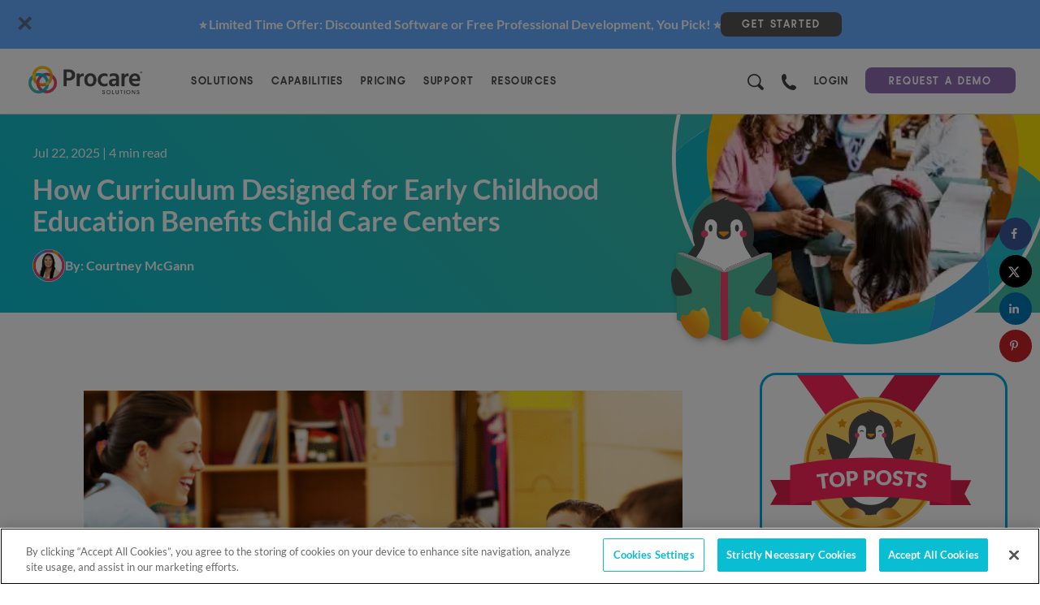

--- FILE ---
content_type: text/html; charset=UTF-8
request_url: https://www.procaresoftware.com/blog/benefits-early-childhood-education-curriculum-daycare-centers/
body_size: 63957
content:
<!doctype html>
<html lang="en-US">
<head>
	<meta charset="UTF-8">
	<meta name="viewport" content="width=device-width, initial-scale=1">
	<link rel="profile" href="https://gmpg.org/xfn/11">
	<script async src="https://obs.du89buildings.com/i/903d6f72063a134dd9720c86e1d9317e.js" class="ct_clicktrue"></script><meta name='robots' content='index, follow, max-image-preview:large, max-snippet:-1, max-video-preview:-1' />

	<!-- This site is optimized with the Yoast SEO Premium plugin v26.7 (Yoast SEO v26.7) - https://yoast.com/wordpress/plugins/seo/ -->
	<title>Benefits of an Early Childhood Education Curriculum | Procare</title>
<link data-rocket-prefetch href="https://www.youtube.com" rel="dns-prefetch">
<link data-rocket-prefetch href="https://cdn.matomo.cloud" rel="dns-prefetch">
<link data-rocket-prefetch href="https://www.googletagmanager.com" rel="dns-prefetch">
<link data-rocket-prefetch href="https://obs.du89buildings.com" rel="dns-prefetch">
<link data-rocket-prefetch href="https://cdn.cookielaw.org" rel="dns-prefetch">
<link data-rocket-prefetch href="https://info.procaresoftware.com" rel="dns-prefetch"><link rel="preload" data-rocket-preload as="image" href="https://www.procaresoftware.com/wp-content/uploads/2022/05/Screenshot-185-1024x576.png" imagesrcset="https://www.procaresoftware.com/wp-content/uploads/2022/05/Screenshot-185-1024x576.png 1024w, https://www.procaresoftware.com/wp-content/uploads/2022/05/Screenshot-185-300x169.png 300w, https://www.procaresoftware.com/wp-content/uploads/2022/05/Screenshot-185-768x432.png 768w, https://www.procaresoftware.com/wp-content/uploads/2022/05/Screenshot-185.png 1277w" imagesizes="(max-width: 1024px) 100vw, 1024px" fetchpriority="high">
	<meta name="description" content="Let&#039;s look at how a strong early childhood education curriculum benefits your students and your child care center!" />
	<link rel="canonical" href="https://www.procaresoftware.com/blog/benefits-early-childhood-education-curriculum-daycare-centers/" />
	<meta name="author" content="Courtney McGann" />
	<meta name="twitter:label1" content="Written by" />
	<meta name="twitter:data1" content="Courtney McGann" />
	<meta name="twitter:label2" content="Est. reading time" />
	<meta name="twitter:data2" content="4 minutes" />
	<script type="application/ld+json" class="yoast-schema-graph">{"@context":"https://schema.org","@graph":[{"@type":"Article","@id":"https://www.procaresoftware.com/blog/benefits-early-childhood-education-curriculum-daycare-centers/#article","isPartOf":{"@id":"https://www.procaresoftware.com/blog/benefits-early-childhood-education-curriculum-daycare-centers/"},"author":{"name":"Courtney McGann","@id":"https://www.procaresoftware.com/#/schema/person/1795216fdde7dd3221a4bcc6db052c67"},"headline":"How Curriculum Designed for Early Childhood Education Benefits Child Care Centers","datePublished":"2025-07-22T14:00:00+00:00","dateModified":"2025-07-22T16:15:54+00:00","mainEntityOfPage":{"@id":"https://www.procaresoftware.com/blog/benefits-early-childhood-education-curriculum-daycare-centers/"},"wordCount":693,"commentCount":0,"publisher":{"@id":"https://www.procaresoftware.com/#organization"},"image":{"@id":"https://www.procaresoftware.com/blog/benefits-early-childhood-education-curriculum-daycare-centers/#primaryimage"},"thumbnailUrl":"https://www.procaresoftware.com/wp-content/uploads/2023/03/why-procare-icon-digital-curriculum.webp","keywords":["Employees","Software"],"articleSection":["Blog"],"inLanguage":"en-US","potentialAction":[{"@type":"CommentAction","name":"Comment","target":["https://www.procaresoftware.com/blog/benefits-early-childhood-education-curriculum-daycare-centers/#respond"]}]},{"@type":"WebPage","@id":"https://www.procaresoftware.com/blog/benefits-early-childhood-education-curriculum-daycare-centers/","url":"https://www.procaresoftware.com/blog/benefits-early-childhood-education-curriculum-daycare-centers/","name":"Benefits of an Early Childhood Education Curriculum | Procare","isPartOf":{"@id":"https://www.procaresoftware.com/#website"},"primaryImageOfPage":{"@id":"https://www.procaresoftware.com/blog/benefits-early-childhood-education-curriculum-daycare-centers/#primaryimage"},"image":{"@id":"https://www.procaresoftware.com/blog/benefits-early-childhood-education-curriculum-daycare-centers/#primaryimage"},"thumbnailUrl":"https://www.procaresoftware.com/wp-content/uploads/2023/03/why-procare-icon-digital-curriculum.webp","datePublished":"2025-07-22T14:00:00+00:00","dateModified":"2025-07-22T16:15:54+00:00","description":"Let's look at how a strong early childhood education curriculum benefits your students and your child care center!","breadcrumb":{"@id":"https://www.procaresoftware.com/blog/benefits-early-childhood-education-curriculum-daycare-centers/#breadcrumb"},"inLanguage":"en-US","potentialAction":[{"@type":"ReadAction","target":["https://www.procaresoftware.com/blog/benefits-early-childhood-education-curriculum-daycare-centers/"]}]},{"@type":"ImageObject","inLanguage":"en-US","@id":"https://www.procaresoftware.com/blog/benefits-early-childhood-education-curriculum-daycare-centers/#primaryimage","url":"https://www.procaresoftware.com/wp-content/uploads/2023/03/why-procare-icon-digital-curriculum.webp","contentUrl":"https://www.procaresoftware.com/wp-content/uploads/2023/03/why-procare-icon-digital-curriculum.webp","width":300,"height":300},{"@type":"BreadcrumbList","@id":"https://www.procaresoftware.com/blog/benefits-early-childhood-education-curriculum-daycare-centers/#breadcrumb","itemListElement":[{"@type":"ListItem","position":1,"name":"Home","item":"https://www.procaresoftware.com/"},{"@type":"ListItem","position":2,"name":"Resource Center","item":"https://www.procaresoftware.com/resources/"},{"@type":"ListItem","position":3,"name":"How Curriculum Designed for Early Childhood Education Benefits Child Care Centers"}]},{"@type":"WebSite","@id":"https://www.procaresoftware.com/#website","url":"https://www.procaresoftware.com/","name":"Procare Solutions","description":"Procare has been the #1 brand in child care solutions for 30+ years. We offer child care management,  daycare, child enrichment, student-parent &amp; before/after school solutions.","publisher":{"@id":"https://www.procaresoftware.com/#organization"},"potentialAction":[{"@type":"SearchAction","target":{"@type":"EntryPoint","urlTemplate":"https://www.procaresoftware.com/?s={search_term_string}"},"query-input":{"@type":"PropertyValueSpecification","valueRequired":true,"valueName":"search_term_string"}}],"inLanguage":"en-US"},{"@type":"Organization","@id":"https://www.procaresoftware.com/#organization","name":"Procare Solutions","alternateName":"Procare","url":"https://www.procaresoftware.com/","logo":{"@type":"ImageObject","inLanguage":"en-US","@id":"https://www.procaresoftware.com/#/schema/logo/image/","url":"https://www.procaresoftware.com/wp-content/uploads/2020/04/procaresolutions-logo-2169961.svg","contentUrl":"https://www.procaresoftware.com/wp-content/uploads/2020/04/procaresolutions-logo-2169961.svg","width":692,"height":175,"caption":"Procare Solutions"},"image":{"@id":"https://www.procaresoftware.com/#/schema/logo/image/"},"sameAs":["https://www.facebook.com/ChildCareSoftware","https://x.com/procaresoftware","https://www.linkedin.com/company/procare-software/","https://www.pinterest.com/procaresoftware/","https://www.youtube.com/user/procaresoftware","https://www.instagram.com/procaresoftwareteam/"],"description":"For over 30 years, Procare Solutions has been dedicated to empowering early childhood educators by providing products and services that enable them to focus on the care, safety and education of children.","telephone":"800-338-3884","legalName":"Procare Solutions","numberOfEmployees":{"@type":"QuantitativeValue","minValue":"201","maxValue":"500"}},{"@type":"Person","@id":"https://www.procaresoftware.com/#/schema/person/1795216fdde7dd3221a4bcc6db052c67","name":"Courtney McGann","image":{"@type":"ImageObject","inLanguage":"en-US","@id":"https://www.procaresoftware.com/#/schema/person/image/","url":"https://www.procaresoftware.com/wp-content/uploads/2023/11/avatar-courtney-mcgann-96x96.png","contentUrl":"https://www.procaresoftware.com/wp-content/uploads/2023/11/avatar-courtney-mcgann-96x96.png","caption":"Courtney McGann"},"description":"Courtney McGann is a Demand Generation Specialist at Procare Solutions, where she works with the team to nurture client relationships and bring in interested potential advocates by providing engaging content and sharing child care industry news, trends and best practices. She is also a new mom who appreciates the child care providers in her life."}]}</script>
	<!-- / Yoast SEO Premium plugin. -->


<!-- Hubbub v.1.36.3 https://morehubbub.com/ -->
<meta property="og:locale" content="en_US" />
<meta property="og:type" content="article" />
<meta property="og:title" content="Benefits of an Early Childhood Education Curriculum | Procare" />
<meta property="og:description" content="Let&#039;s look at how a strong early childhood education curriculum benefits your students and your child care center!" />
<meta property="og:url" content="https://www.procaresoftware.com/blog/benefits-early-childhood-education-curriculum-daycare-centers/" />
<meta property="og:site_name" content="Procare Solutions" />
<meta property="og:updated_time" content="2025-07-22T10:15:54+00:00" />
<meta property="article:published_time" content="2025-07-22T08:00:00+00:00" />
<meta property="article:modified_time" content="2025-07-22T10:15:54+00:00" />
<meta name="twitter:card" content="summary_large_image" />
<meta name="twitter:title" content="Benefits of an Early Childhood Education Curriculum | Procare" />
<meta name="twitter:description" content="Let&#039;s look at how a strong early childhood education curriculum benefits your students and your child care center!" />
<meta class="flipboard-article" content="Let&#039;s look at how a strong early childhood education curriculum benefits your students and your child care center!" />
<meta property="og:image" content="https://www.procaresoftware.com/wp-content/uploads/2022/04/Teacher-surrounded-by-children.jpg" />
<meta name="twitter:image" content="https://www.procaresoftware.com/wp-content/uploads/2022/04/Teacher-surrounded-by-children.jpg" />
<meta property="og:image:width" content="3598" />
<meta property="og:image:height" content="2454" />
<!-- Hubbub v.1.36.3 https://morehubbub.com/ -->

<link rel="alternate" type="application/rss+xml" title="Procare Solutions &raquo; Feed" href="https://www.procaresoftware.com/feed/" />
<link rel="alternate" type="application/rss+xml" title="Procare Solutions &raquo; Comments Feed" href="https://www.procaresoftware.com/comments/feed/" />
<link rel="alternate" title="oEmbed (JSON)" type="application/json+oembed" href="https://www.procaresoftware.com/wp-json/oembed/1.0/embed?url=https%3A%2F%2Fwww.procaresoftware.com%2Fblog%2Fbenefits-early-childhood-education-curriculum-daycare-centers%2F" />
<link rel="alternate" title="oEmbed (XML)" type="text/xml+oembed" href="https://www.procaresoftware.com/wp-json/oembed/1.0/embed?url=https%3A%2F%2Fwww.procaresoftware.com%2Fblog%2Fbenefits-early-childhood-education-curriculum-daycare-centers%2F&#038;format=xml" />
<style id='wp-img-auto-sizes-contain-inline-css'>
img:is([sizes=auto i],[sizes^="auto," i]){contain-intrinsic-size:3000px 1500px}
/*# sourceURL=wp-img-auto-sizes-contain-inline-css */
</style>
<link rel='stylesheet' id='embedpress-css-css' href='https://www.procaresoftware.com/wp-content/plugins/embedpress/assets/css/embedpress.css?ver=1768748157' media='all' />
<link rel='stylesheet' id='embedpress-blocks-style-css' href='https://www.procaresoftware.com/wp-content/plugins/embedpress/assets/css/blocks.build.css?ver=1768748157' media='all' />
<link rel='stylesheet' id='embedpress-lazy-load-css-css' href='https://www.procaresoftware.com/wp-content/plugins/embedpress/assets/css/lazy-load.css?ver=1768748157' media='all' />
<style id='wp-emoji-styles-inline-css'>

	img.wp-smiley, img.emoji {
		display: inline !important;
		border: none !important;
		box-shadow: none !important;
		height: 1em !important;
		width: 1em !important;
		margin: 0 0.07em !important;
		vertical-align: -0.1em !important;
		background: none !important;
		padding: 0 !important;
	}
/*# sourceURL=wp-emoji-styles-inline-css */
</style>
<style id='wp-block-library-inline-css'>
:root{--wp-block-synced-color:#7a00df;--wp-block-synced-color--rgb:122,0,223;--wp-bound-block-color:var(--wp-block-synced-color);--wp-editor-canvas-background:#ddd;--wp-admin-theme-color:#007cba;--wp-admin-theme-color--rgb:0,124,186;--wp-admin-theme-color-darker-10:#006ba1;--wp-admin-theme-color-darker-10--rgb:0,107,160.5;--wp-admin-theme-color-darker-20:#005a87;--wp-admin-theme-color-darker-20--rgb:0,90,135;--wp-admin-border-width-focus:2px}@media (min-resolution:192dpi){:root{--wp-admin-border-width-focus:1.5px}}.wp-element-button{cursor:pointer}:root .has-very-light-gray-background-color{background-color:#eee}:root .has-very-dark-gray-background-color{background-color:#313131}:root .has-very-light-gray-color{color:#eee}:root .has-very-dark-gray-color{color:#313131}:root .has-vivid-green-cyan-to-vivid-cyan-blue-gradient-background{background:linear-gradient(135deg,#00d084,#0693e3)}:root .has-purple-crush-gradient-background{background:linear-gradient(135deg,#34e2e4,#4721fb 50%,#ab1dfe)}:root .has-hazy-dawn-gradient-background{background:linear-gradient(135deg,#faaca8,#dad0ec)}:root .has-subdued-olive-gradient-background{background:linear-gradient(135deg,#fafae1,#67a671)}:root .has-atomic-cream-gradient-background{background:linear-gradient(135deg,#fdd79a,#004a59)}:root .has-nightshade-gradient-background{background:linear-gradient(135deg,#330968,#31cdcf)}:root .has-midnight-gradient-background{background:linear-gradient(135deg,#020381,#2874fc)}:root{--wp--preset--font-size--normal:16px;--wp--preset--font-size--huge:42px}.has-regular-font-size{font-size:1em}.has-larger-font-size{font-size:2.625em}.has-normal-font-size{font-size:var(--wp--preset--font-size--normal)}.has-huge-font-size{font-size:var(--wp--preset--font-size--huge)}.has-text-align-center{text-align:center}.has-text-align-left{text-align:left}.has-text-align-right{text-align:right}.has-fit-text{white-space:nowrap!important}#end-resizable-editor-section{display:none}.aligncenter{clear:both}.items-justified-left{justify-content:flex-start}.items-justified-center{justify-content:center}.items-justified-right{justify-content:flex-end}.items-justified-space-between{justify-content:space-between}.screen-reader-text{border:0;clip-path:inset(50%);height:1px;margin:-1px;overflow:hidden;padding:0;position:absolute;width:1px;word-wrap:normal!important}.screen-reader-text:focus{background-color:#ddd;clip-path:none;color:#444;display:block;font-size:1em;height:auto;left:5px;line-height:normal;padding:15px 23px 14px;text-decoration:none;top:5px;width:auto;z-index:100000}html :where(.has-border-color){border-style:solid}html :where([style*=border-top-color]){border-top-style:solid}html :where([style*=border-right-color]){border-right-style:solid}html :where([style*=border-bottom-color]){border-bottom-style:solid}html :where([style*=border-left-color]){border-left-style:solid}html :where([style*=border-width]){border-style:solid}html :where([style*=border-top-width]){border-top-style:solid}html :where([style*=border-right-width]){border-right-style:solid}html :where([style*=border-bottom-width]){border-bottom-style:solid}html :where([style*=border-left-width]){border-left-style:solid}html :where(img[class*=wp-image-]){height:auto;max-width:100%}:where(figure){margin:0 0 1em}html :where(.is-position-sticky){--wp-admin--admin-bar--position-offset:var(--wp-admin--admin-bar--height,0px)}@media screen and (max-width:600px){html :where(.is-position-sticky){--wp-admin--admin-bar--position-offset:0px}}

/*# sourceURL=wp-block-library-inline-css */
</style><style id='wp-block-heading-inline-css'>
h1:where(.wp-block-heading).has-background,h2:where(.wp-block-heading).has-background,h3:where(.wp-block-heading).has-background,h4:where(.wp-block-heading).has-background,h5:where(.wp-block-heading).has-background,h6:where(.wp-block-heading).has-background{padding:1.25em 2.375em}h1.has-text-align-left[style*=writing-mode]:where([style*=vertical-lr]),h1.has-text-align-right[style*=writing-mode]:where([style*=vertical-rl]),h2.has-text-align-left[style*=writing-mode]:where([style*=vertical-lr]),h2.has-text-align-right[style*=writing-mode]:where([style*=vertical-rl]),h3.has-text-align-left[style*=writing-mode]:where([style*=vertical-lr]),h3.has-text-align-right[style*=writing-mode]:where([style*=vertical-rl]),h4.has-text-align-left[style*=writing-mode]:where([style*=vertical-lr]),h4.has-text-align-right[style*=writing-mode]:where([style*=vertical-rl]),h5.has-text-align-left[style*=writing-mode]:where([style*=vertical-lr]),h5.has-text-align-right[style*=writing-mode]:where([style*=vertical-rl]),h6.has-text-align-left[style*=writing-mode]:where([style*=vertical-lr]),h6.has-text-align-right[style*=writing-mode]:where([style*=vertical-rl]){rotate:180deg}
/*# sourceURL=https://www.procaresoftware.com/wp-includes/blocks/heading/style.min.css */
</style>
<style id='wp-block-image-inline-css'>
.wp-block-image>a,.wp-block-image>figure>a{display:inline-block}.wp-block-image img{box-sizing:border-box;height:auto;max-width:100%;vertical-align:bottom}@media not (prefers-reduced-motion){.wp-block-image img.hide{visibility:hidden}.wp-block-image img.show{animation:show-content-image .4s}}.wp-block-image[style*=border-radius] img,.wp-block-image[style*=border-radius]>a{border-radius:inherit}.wp-block-image.has-custom-border img{box-sizing:border-box}.wp-block-image.aligncenter{text-align:center}.wp-block-image.alignfull>a,.wp-block-image.alignwide>a{width:100%}.wp-block-image.alignfull img,.wp-block-image.alignwide img{height:auto;width:100%}.wp-block-image .aligncenter,.wp-block-image .alignleft,.wp-block-image .alignright,.wp-block-image.aligncenter,.wp-block-image.alignleft,.wp-block-image.alignright{display:table}.wp-block-image .aligncenter>figcaption,.wp-block-image .alignleft>figcaption,.wp-block-image .alignright>figcaption,.wp-block-image.aligncenter>figcaption,.wp-block-image.alignleft>figcaption,.wp-block-image.alignright>figcaption{caption-side:bottom;display:table-caption}.wp-block-image .alignleft{float:left;margin:.5em 1em .5em 0}.wp-block-image .alignright{float:right;margin:.5em 0 .5em 1em}.wp-block-image .aligncenter{margin-left:auto;margin-right:auto}.wp-block-image :where(figcaption){margin-bottom:1em;margin-top:.5em}.wp-block-image.is-style-circle-mask img{border-radius:9999px}@supports ((-webkit-mask-image:none) or (mask-image:none)) or (-webkit-mask-image:none){.wp-block-image.is-style-circle-mask img{border-radius:0;-webkit-mask-image:url('data:image/svg+xml;utf8,<svg viewBox="0 0 100 100" xmlns="http://www.w3.org/2000/svg"><circle cx="50" cy="50" r="50"/></svg>');mask-image:url('data:image/svg+xml;utf8,<svg viewBox="0 0 100 100" xmlns="http://www.w3.org/2000/svg"><circle cx="50" cy="50" r="50"/></svg>');mask-mode:alpha;-webkit-mask-position:center;mask-position:center;-webkit-mask-repeat:no-repeat;mask-repeat:no-repeat;-webkit-mask-size:contain;mask-size:contain}}:root :where(.wp-block-image.is-style-rounded img,.wp-block-image .is-style-rounded img){border-radius:9999px}.wp-block-image figure{margin:0}.wp-lightbox-container{display:flex;flex-direction:column;position:relative}.wp-lightbox-container img{cursor:zoom-in}.wp-lightbox-container img:hover+button{opacity:1}.wp-lightbox-container button{align-items:center;backdrop-filter:blur(16px) saturate(180%);background-color:#5a5a5a40;border:none;border-radius:4px;cursor:zoom-in;display:flex;height:20px;justify-content:center;opacity:0;padding:0;position:absolute;right:16px;text-align:center;top:16px;width:20px;z-index:100}@media not (prefers-reduced-motion){.wp-lightbox-container button{transition:opacity .2s ease}}.wp-lightbox-container button:focus-visible{outline:3px auto #5a5a5a40;outline:3px auto -webkit-focus-ring-color;outline-offset:3px}.wp-lightbox-container button:hover{cursor:pointer;opacity:1}.wp-lightbox-container button:focus{opacity:1}.wp-lightbox-container button:focus,.wp-lightbox-container button:hover,.wp-lightbox-container button:not(:hover):not(:active):not(.has-background){background-color:#5a5a5a40;border:none}.wp-lightbox-overlay{box-sizing:border-box;cursor:zoom-out;height:100vh;left:0;overflow:hidden;position:fixed;top:0;visibility:hidden;width:100%;z-index:100000}.wp-lightbox-overlay .close-button{align-items:center;cursor:pointer;display:flex;justify-content:center;min-height:40px;min-width:40px;padding:0;position:absolute;right:calc(env(safe-area-inset-right) + 16px);top:calc(env(safe-area-inset-top) + 16px);z-index:5000000}.wp-lightbox-overlay .close-button:focus,.wp-lightbox-overlay .close-button:hover,.wp-lightbox-overlay .close-button:not(:hover):not(:active):not(.has-background){background:none;border:none}.wp-lightbox-overlay .lightbox-image-container{height:var(--wp--lightbox-container-height);left:50%;overflow:hidden;position:absolute;top:50%;transform:translate(-50%,-50%);transform-origin:top left;width:var(--wp--lightbox-container-width);z-index:9999999999}.wp-lightbox-overlay .wp-block-image{align-items:center;box-sizing:border-box;display:flex;height:100%;justify-content:center;margin:0;position:relative;transform-origin:0 0;width:100%;z-index:3000000}.wp-lightbox-overlay .wp-block-image img{height:var(--wp--lightbox-image-height);min-height:var(--wp--lightbox-image-height);min-width:var(--wp--lightbox-image-width);width:var(--wp--lightbox-image-width)}.wp-lightbox-overlay .wp-block-image figcaption{display:none}.wp-lightbox-overlay button{background:none;border:none}.wp-lightbox-overlay .scrim{background-color:#fff;height:100%;opacity:.9;position:absolute;width:100%;z-index:2000000}.wp-lightbox-overlay.active{visibility:visible}@media not (prefers-reduced-motion){.wp-lightbox-overlay.active{animation:turn-on-visibility .25s both}.wp-lightbox-overlay.active img{animation:turn-on-visibility .35s both}.wp-lightbox-overlay.show-closing-animation:not(.active){animation:turn-off-visibility .35s both}.wp-lightbox-overlay.show-closing-animation:not(.active) img{animation:turn-off-visibility .25s both}.wp-lightbox-overlay.zoom.active{animation:none;opacity:1;visibility:visible}.wp-lightbox-overlay.zoom.active .lightbox-image-container{animation:lightbox-zoom-in .4s}.wp-lightbox-overlay.zoom.active .lightbox-image-container img{animation:none}.wp-lightbox-overlay.zoom.active .scrim{animation:turn-on-visibility .4s forwards}.wp-lightbox-overlay.zoom.show-closing-animation:not(.active){animation:none}.wp-lightbox-overlay.zoom.show-closing-animation:not(.active) .lightbox-image-container{animation:lightbox-zoom-out .4s}.wp-lightbox-overlay.zoom.show-closing-animation:not(.active) .lightbox-image-container img{animation:none}.wp-lightbox-overlay.zoom.show-closing-animation:not(.active) .scrim{animation:turn-off-visibility .4s forwards}}@keyframes show-content-image{0%{visibility:hidden}99%{visibility:hidden}to{visibility:visible}}@keyframes turn-on-visibility{0%{opacity:0}to{opacity:1}}@keyframes turn-off-visibility{0%{opacity:1;visibility:visible}99%{opacity:0;visibility:visible}to{opacity:0;visibility:hidden}}@keyframes lightbox-zoom-in{0%{transform:translate(calc((-100vw + var(--wp--lightbox-scrollbar-width))/2 + var(--wp--lightbox-initial-left-position)),calc(-50vh + var(--wp--lightbox-initial-top-position))) scale(var(--wp--lightbox-scale))}to{transform:translate(-50%,-50%) scale(1)}}@keyframes lightbox-zoom-out{0%{transform:translate(-50%,-50%) scale(1);visibility:visible}99%{visibility:visible}to{transform:translate(calc((-100vw + var(--wp--lightbox-scrollbar-width))/2 + var(--wp--lightbox-initial-left-position)),calc(-50vh + var(--wp--lightbox-initial-top-position))) scale(var(--wp--lightbox-scale));visibility:hidden}}
/*# sourceURL=https://www.procaresoftware.com/wp-includes/blocks/image/style.min.css */
</style>
<style id='wp-block-paragraph-inline-css'>
.is-small-text{font-size:.875em}.is-regular-text{font-size:1em}.is-large-text{font-size:2.25em}.is-larger-text{font-size:3em}.has-drop-cap:not(:focus):first-letter{float:left;font-size:8.4em;font-style:normal;font-weight:100;line-height:.68;margin:.05em .1em 0 0;text-transform:uppercase}body.rtl .has-drop-cap:not(:focus):first-letter{float:none;margin-left:.1em}p.has-drop-cap.has-background{overflow:hidden}:root :where(p.has-background){padding:1.25em 2.375em}:where(p.has-text-color:not(.has-link-color)) a{color:inherit}p.has-text-align-left[style*="writing-mode:vertical-lr"],p.has-text-align-right[style*="writing-mode:vertical-rl"]{rotate:180deg}
/*# sourceURL=https://www.procaresoftware.com/wp-includes/blocks/paragraph/style.min.css */
</style>
<style id='wp-block-spacer-inline-css'>
.wp-block-spacer{clear:both}
/*# sourceURL=https://www.procaresoftware.com/wp-includes/blocks/spacer/style.min.css */
</style>
<style id='global-styles-inline-css'>
:root{--wp--preset--aspect-ratio--square: 1;--wp--preset--aspect-ratio--4-3: 4/3;--wp--preset--aspect-ratio--3-4: 3/4;--wp--preset--aspect-ratio--3-2: 3/2;--wp--preset--aspect-ratio--2-3: 2/3;--wp--preset--aspect-ratio--16-9: 16/9;--wp--preset--aspect-ratio--9-16: 9/16;--wp--preset--color--black: #000000;--wp--preset--color--cyan-bluish-gray: #abb8c3;--wp--preset--color--white: #ffffff;--wp--preset--color--pale-pink: #f78da7;--wp--preset--color--vivid-red: #cf2e2e;--wp--preset--color--luminous-vivid-orange: #ff6900;--wp--preset--color--luminous-vivid-amber: #fcb900;--wp--preset--color--light-green-cyan: #7bdcb5;--wp--preset--color--vivid-green-cyan: #00d084;--wp--preset--color--pale-cyan-blue: #8ed1fc;--wp--preset--color--vivid-cyan-blue: #0693e3;--wp--preset--color--vivid-purple: #9b51e0;--wp--preset--gradient--vivid-cyan-blue-to-vivid-purple: linear-gradient(135deg,rgb(6,147,227) 0%,rgb(155,81,224) 100%);--wp--preset--gradient--light-green-cyan-to-vivid-green-cyan: linear-gradient(135deg,rgb(122,220,180) 0%,rgb(0,208,130) 100%);--wp--preset--gradient--luminous-vivid-amber-to-luminous-vivid-orange: linear-gradient(135deg,rgb(252,185,0) 0%,rgb(255,105,0) 100%);--wp--preset--gradient--luminous-vivid-orange-to-vivid-red: linear-gradient(135deg,rgb(255,105,0) 0%,rgb(207,46,46) 100%);--wp--preset--gradient--very-light-gray-to-cyan-bluish-gray: linear-gradient(135deg,rgb(238,238,238) 0%,rgb(169,184,195) 100%);--wp--preset--gradient--cool-to-warm-spectrum: linear-gradient(135deg,rgb(74,234,220) 0%,rgb(151,120,209) 20%,rgb(207,42,186) 40%,rgb(238,44,130) 60%,rgb(251,105,98) 80%,rgb(254,248,76) 100%);--wp--preset--gradient--blush-light-purple: linear-gradient(135deg,rgb(255,206,236) 0%,rgb(152,150,240) 100%);--wp--preset--gradient--blush-bordeaux: linear-gradient(135deg,rgb(254,205,165) 0%,rgb(254,45,45) 50%,rgb(107,0,62) 100%);--wp--preset--gradient--luminous-dusk: linear-gradient(135deg,rgb(255,203,112) 0%,rgb(199,81,192) 50%,rgb(65,88,208) 100%);--wp--preset--gradient--pale-ocean: linear-gradient(135deg,rgb(255,245,203) 0%,rgb(182,227,212) 50%,rgb(51,167,181) 100%);--wp--preset--gradient--electric-grass: linear-gradient(135deg,rgb(202,248,128) 0%,rgb(113,206,126) 100%);--wp--preset--gradient--midnight: linear-gradient(135deg,rgb(2,3,129) 0%,rgb(40,116,252) 100%);--wp--preset--font-size--small: 13px;--wp--preset--font-size--medium: 20px;--wp--preset--font-size--large: 36px;--wp--preset--font-size--x-large: 42px;--wp--preset--spacing--20: 0.44rem;--wp--preset--spacing--30: 0.67rem;--wp--preset--spacing--40: 1rem;--wp--preset--spacing--50: 1.5rem;--wp--preset--spacing--60: 2.25rem;--wp--preset--spacing--70: 3.38rem;--wp--preset--spacing--80: 5.06rem;--wp--preset--shadow--natural: 6px 6px 9px rgba(0, 0, 0, 0.2);--wp--preset--shadow--deep: 12px 12px 50px rgba(0, 0, 0, 0.4);--wp--preset--shadow--sharp: 6px 6px 0px rgba(0, 0, 0, 0.2);--wp--preset--shadow--outlined: 6px 6px 0px -3px rgb(255, 255, 255), 6px 6px rgb(0, 0, 0);--wp--preset--shadow--crisp: 6px 6px 0px rgb(0, 0, 0);}:where(.is-layout-flex){gap: 0.5em;}:where(.is-layout-grid){gap: 0.5em;}body .is-layout-flex{display: flex;}.is-layout-flex{flex-wrap: wrap;align-items: center;}.is-layout-flex > :is(*, div){margin: 0;}body .is-layout-grid{display: grid;}.is-layout-grid > :is(*, div){margin: 0;}:where(.wp-block-columns.is-layout-flex){gap: 2em;}:where(.wp-block-columns.is-layout-grid){gap: 2em;}:where(.wp-block-post-template.is-layout-flex){gap: 1.25em;}:where(.wp-block-post-template.is-layout-grid){gap: 1.25em;}.has-black-color{color: var(--wp--preset--color--black) !important;}.has-cyan-bluish-gray-color{color: var(--wp--preset--color--cyan-bluish-gray) !important;}.has-white-color{color: var(--wp--preset--color--white) !important;}.has-pale-pink-color{color: var(--wp--preset--color--pale-pink) !important;}.has-vivid-red-color{color: var(--wp--preset--color--vivid-red) !important;}.has-luminous-vivid-orange-color{color: var(--wp--preset--color--luminous-vivid-orange) !important;}.has-luminous-vivid-amber-color{color: var(--wp--preset--color--luminous-vivid-amber) !important;}.has-light-green-cyan-color{color: var(--wp--preset--color--light-green-cyan) !important;}.has-vivid-green-cyan-color{color: var(--wp--preset--color--vivid-green-cyan) !important;}.has-pale-cyan-blue-color{color: var(--wp--preset--color--pale-cyan-blue) !important;}.has-vivid-cyan-blue-color{color: var(--wp--preset--color--vivid-cyan-blue) !important;}.has-vivid-purple-color{color: var(--wp--preset--color--vivid-purple) !important;}.has-black-background-color{background-color: var(--wp--preset--color--black) !important;}.has-cyan-bluish-gray-background-color{background-color: var(--wp--preset--color--cyan-bluish-gray) !important;}.has-white-background-color{background-color: var(--wp--preset--color--white) !important;}.has-pale-pink-background-color{background-color: var(--wp--preset--color--pale-pink) !important;}.has-vivid-red-background-color{background-color: var(--wp--preset--color--vivid-red) !important;}.has-luminous-vivid-orange-background-color{background-color: var(--wp--preset--color--luminous-vivid-orange) !important;}.has-luminous-vivid-amber-background-color{background-color: var(--wp--preset--color--luminous-vivid-amber) !important;}.has-light-green-cyan-background-color{background-color: var(--wp--preset--color--light-green-cyan) !important;}.has-vivid-green-cyan-background-color{background-color: var(--wp--preset--color--vivid-green-cyan) !important;}.has-pale-cyan-blue-background-color{background-color: var(--wp--preset--color--pale-cyan-blue) !important;}.has-vivid-cyan-blue-background-color{background-color: var(--wp--preset--color--vivid-cyan-blue) !important;}.has-vivid-purple-background-color{background-color: var(--wp--preset--color--vivid-purple) !important;}.has-black-border-color{border-color: var(--wp--preset--color--black) !important;}.has-cyan-bluish-gray-border-color{border-color: var(--wp--preset--color--cyan-bluish-gray) !important;}.has-white-border-color{border-color: var(--wp--preset--color--white) !important;}.has-pale-pink-border-color{border-color: var(--wp--preset--color--pale-pink) !important;}.has-vivid-red-border-color{border-color: var(--wp--preset--color--vivid-red) !important;}.has-luminous-vivid-orange-border-color{border-color: var(--wp--preset--color--luminous-vivid-orange) !important;}.has-luminous-vivid-amber-border-color{border-color: var(--wp--preset--color--luminous-vivid-amber) !important;}.has-light-green-cyan-border-color{border-color: var(--wp--preset--color--light-green-cyan) !important;}.has-vivid-green-cyan-border-color{border-color: var(--wp--preset--color--vivid-green-cyan) !important;}.has-pale-cyan-blue-border-color{border-color: var(--wp--preset--color--pale-cyan-blue) !important;}.has-vivid-cyan-blue-border-color{border-color: var(--wp--preset--color--vivid-cyan-blue) !important;}.has-vivid-purple-border-color{border-color: var(--wp--preset--color--vivid-purple) !important;}.has-vivid-cyan-blue-to-vivid-purple-gradient-background{background: var(--wp--preset--gradient--vivid-cyan-blue-to-vivid-purple) !important;}.has-light-green-cyan-to-vivid-green-cyan-gradient-background{background: var(--wp--preset--gradient--light-green-cyan-to-vivid-green-cyan) !important;}.has-luminous-vivid-amber-to-luminous-vivid-orange-gradient-background{background: var(--wp--preset--gradient--luminous-vivid-amber-to-luminous-vivid-orange) !important;}.has-luminous-vivid-orange-to-vivid-red-gradient-background{background: var(--wp--preset--gradient--luminous-vivid-orange-to-vivid-red) !important;}.has-very-light-gray-to-cyan-bluish-gray-gradient-background{background: var(--wp--preset--gradient--very-light-gray-to-cyan-bluish-gray) !important;}.has-cool-to-warm-spectrum-gradient-background{background: var(--wp--preset--gradient--cool-to-warm-spectrum) !important;}.has-blush-light-purple-gradient-background{background: var(--wp--preset--gradient--blush-light-purple) !important;}.has-blush-bordeaux-gradient-background{background: var(--wp--preset--gradient--blush-bordeaux) !important;}.has-luminous-dusk-gradient-background{background: var(--wp--preset--gradient--luminous-dusk) !important;}.has-pale-ocean-gradient-background{background: var(--wp--preset--gradient--pale-ocean) !important;}.has-electric-grass-gradient-background{background: var(--wp--preset--gradient--electric-grass) !important;}.has-midnight-gradient-background{background: var(--wp--preset--gradient--midnight) !important;}.has-small-font-size{font-size: var(--wp--preset--font-size--small) !important;}.has-medium-font-size{font-size: var(--wp--preset--font-size--medium) !important;}.has-large-font-size{font-size: var(--wp--preset--font-size--large) !important;}.has-x-large-font-size{font-size: var(--wp--preset--font-size--x-large) !important;}
/*# sourceURL=global-styles-inline-css */
</style>

<style id='classic-theme-styles-inline-css'>
/*! This file is auto-generated */
.wp-block-button__link{color:#fff;background-color:#32373c;border-radius:9999px;box-shadow:none;text-decoration:none;padding:calc(.667em + 2px) calc(1.333em + 2px);font-size:1.125em}.wp-block-file__button{background:#32373c;color:#fff;text-decoration:none}
/*# sourceURL=/wp-includes/css/classic-themes.min.css */
</style>
<link rel='stylesheet' id='helpie-faq-bundle-styles-css' href='https://www.procaresoftware.com/wp-content/plugins/helpie-faq/assets/bundles/main.app.css?ver=1.46' media='all' />
<link rel='stylesheet' id='procare-css-css' href='https://www.procaresoftware.com/wp-content/themes/procare/style.css?v=2.91&#038;ver=6.9' media='all' />
<link rel='stylesheet' id='dpsp-frontend-style-pro-css' href='https://www.procaresoftware.com/wp-content/plugins/social-pug/assets/dist/style-frontend-pro.css?ver=1.36.3' media='all' />
<style id='dpsp-frontend-style-pro-inline-css'>

			@media screen and ( max-width : 720px ) {
				aside#dpsp-floating-sidebar.dpsp-hide-on-mobile.opened {
					display: none;
				}
			}
			
/*# sourceURL=dpsp-frontend-style-pro-inline-css */
</style>
<link rel='stylesheet' id='font-awesome-css' href='https://www.procaresoftware.com/wp-content/plugins/popup-anything-on-click/assets/css/font-awesome.min.css?ver=2.9.1' media='all' />
<link rel='stylesheet' id='popupaoc-public-style-css' href='https://www.procaresoftware.com/wp-content/plugins/popup-anything-on-click/assets/css/popupaoc-public.css?ver=2.9.1' media='all' />
<style id='block-visibility-screen-size-styles-inline-css'>
/* Large screens (desktops, 992px and up) */
@media ( min-width: 992px ) {
	.block-visibility-hide-large-screen {
		display: none !important;
	}
}

/* Medium screens (tablets, between 768px and 992px) */
@media ( min-width: 768px ) and ( max-width: 991.98px ) {
	.block-visibility-hide-medium-screen {
		display: none !important;
	}
}

/* Small screens (mobile devices, less than 768px) */
@media ( max-width: 767.98px ) {
	.block-visibility-hide-small-screen {
		display: none !important;
	}
}
/*# sourceURL=block-visibility-screen-size-styles-inline-css */
</style>
<script src="https://www.procaresoftware.com/wp-includes/js/jquery/jquery.min.js?ver=3.7.1" id="jquery-core-js"></script>
<script src="https://www.procaresoftware.com/wp-includes/js/jquery/jquery-migrate.min.js?ver=3.4.1" id="jquery-migrate-js"></script>
<script id="clickceaseFrontEnd-js-extra">
var ajax_obj = {"cc_nonce":"a59125599d","ajax_url":"https://www.procaresoftware.com/wp-admin/admin-ajax.php","ajax_action":"validate_clickcease_response"};
//# sourceURL=clickceaseFrontEnd-js-extra
</script>
<script src="https://www.procaresoftware.com/wp-content/plugins/cheq-essentials-go-to-market-security/includes/assets/js/front-end.js?ver=1.0" id="clickceaseFrontEnd-js"></script>
<link rel="https://api.w.org/" href="https://www.procaresoftware.com/wp-json/" /><link rel="alternate" title="JSON" type="application/json" href="https://www.procaresoftware.com/wp-json/wp/v2/posts/12305" /><link rel="EditURI" type="application/rsd+xml" title="RSD" href="https://www.procaresoftware.com/xmlrpc.php?rsd" />
<meta name="generator" content="WordPress 6.9" />
<link rel='shortlink' href='https://www.procaresoftware.com/?p=12305' />
<meta name="hubbub-info" description="Hubbub 1.36.3"><style type="text/css">.helpie-faq.accordions .helpie-mark{background-color:#ff0!important}.helpie-faq.accordions .helpie-mark{color:#000!important}.helpie-faq.accordions.custom-styles .accordion .accordion__item .accordion__header{padding-top:15px;padding-right:15px;padding-bottom:15px;padding-left:15px;}.helpie-faq.accordions.custom-styles .accordion .accordion__item .accordion__body{padding-top:15px;padding-right:15px;padding-bottom:0px;padding-left:15px;}.helpie-faq.accordions.custom-styles .accordion .accordion__item{border-top-width:0px;border-right-width:0px;border-bottom-width:1px;border-left-width:0px;border-color:#f2f2f2;border-style:solid;}.helpie-faq.custom-styles .accordion .accordion__item{margin-top:0px;margin-right:0px;margin-bottom:0px;margin-left:0px;}.helpie-faq.custom-styles .accordion__item .accordion__header .accordion__toggle .accordion__toggle-icons{color:#44596B!important}.helpie-faq.custom-styles .accordion__header:after,.helpie-faq.custom-styles .accordion__header:before{background-color:#44596B!important}.helpie-faq-form__toggle{padding-top:15px!important;padding-right:15px!important;padding-bottom:15px!important;padding-left:15px!important;}.helpie-faq-form__submit{padding-top:15px!important;padding-right:15px!important;padding-bottom:15px!important;padding-left:15px!important;}</style><style id="uagb-style-conditional-extension">@media (min-width: 1025px){body .uag-hide-desktop.uagb-google-map__wrap,body .uag-hide-desktop{display:none !important}}@media (min-width: 768px) and (max-width: 1024px){body .uag-hide-tab.uagb-google-map__wrap,body .uag-hide-tab{display:none !important}}@media (max-width: 767px){body .uag-hide-mob.uagb-google-map__wrap,body .uag-hide-mob{display:none !important}}</style><link rel="icon" href="https://www.procaresoftware.com/wp-content/uploads/2020/04/cropped-android-chrome-512x512-2111743-2985185-32x32.png" sizes="32x32" />
<link rel="icon" href="https://www.procaresoftware.com/wp-content/uploads/2020/04/cropped-android-chrome-512x512-2111743-2985185-192x192.png" sizes="192x192" />
<link rel="apple-touch-icon" href="https://www.procaresoftware.com/wp-content/uploads/2020/04/cropped-android-chrome-512x512-2111743-2985185-180x180.png" />
<meta name="msapplication-TileImage" content="https://www.procaresoftware.com/wp-content/uploads/2020/04/cropped-android-chrome-512x512-2111743-2985185-270x270.png" />
<noscript><style id="rocket-lazyload-nojs-css">.rll-youtube-player, [data-lazy-src]{display:none !important;}</style></noscript>	
		
		
	<!-- OneTrust Cookies Consent Notice start for procaresoftware.com -->
<script src="https://cdn.cookielaw.org/scripttemplates/otSDKStub.js"  type="text/javascript" charset="UTF-8" data-domain-script="01918f71-a385-7e9e-8352-484bc26663b1" ></script>
<script type="text/javascript">
function OptanonWrapper() { }
</script>
<!-- OneTrust Cookies Consent Notice end for procaresoftware.com -->
	
			<!-- Google Tag Manager -->
		<script>(function(w,d,s,l,i){w[l]=w[l]||[];w[l].push({'gtm.start':
		new Date().getTime(),event:'gtm.js'});var f=d.getElementsByTagName(s)[0],
		j=d.createElement(s),dl=l!='dataLayer'?'&l='+l:'';j.async=true;j.src=
		'https://www.googletagmanager.com/gtm.js?id='+i+dl;f.parentNode.insertBefore(j,f);
		})(window,document,'script','dataLayer','GTM-N2WD3Z5');</script>
		<!-- End Google Tag Manager -->	
		 
	<!-- Matomo Tag Manager -->
	<script>
		var _mtm = window._mtm = window._mtm || [];
		_mtm.push({'mtm.startTime': (new Date().getTime()), 'event': 'mtm.Start'});
		(function() {
			var d=document, g=d.createElement('script'), s=d.getElementsByTagName('script')[0];
			g.async=true; g.src='https://cdn.matomo.cloud/procaresoftware.matomo.cloud/container_WasoYcjA.js'; s.parentNode.insertBefore(g,s);
		})();
	</script>
	<!-- End Matomo Tag Manager -->
	

	
	<meta name="facebook-domain-verification" content="tkscjflaov90q86d90v366yg9jmegn" />
<meta name="generator" content="WP Rocket 3.20.3" data-wpr-features="wpr_lazyload_images wpr_preconnect_external_domains wpr_oci wpr_image_dimensions" /></head>

<body class="wp-singular post-template-default single single-post postid-12305 single-format-standard wp-custom-logo wp-theme-procare" >

	<!-- Google Tag Manager (noscript) -->
	<noscript><iframe src="https://www.googletagmanager.com/ns.html?id=GTM-N2WD3Z5"
	height="0" width="0" style="display:none;visibility:hidden"></iframe></noscript>
	<!-- End Google Tag Manager (noscript) -->

<noscript><iframe src="https://obs.du89buildings.com/ns/903d6f72063a134dd9720c86e1d9317e.html?ch=" width="0" height="0" style="display:none"></iframe></noscript><div  id="page" class="site">
	<a class="skip-link screen-reader-text" href="#content">Skip to content</a>

	
																																																	
						
						
											
					<div class="notification" 
						id="notification-dismissed-6977f8be62c3c" 
						style="
							--background_color: #64aeff;
							--text_color: #ffffff; 
							--button_text_color: #ffffff; 
							--button_background_color: #555555; 
						"
					>
						<div  class="notification__message">
							⭐ Limited Time Offer: Discounted Software or Free Professional Development, You Pick! ⭐						</div>
						<a class="notification__button" 
							href="https://www.procaresoftware.com/request-a-demo/" 
							target="_blank"
						>
							Get Started						</a>
						<div  class="notification__control"></div>
					</div>
				
							
	

	<header  class="site-header-mega">
		<div  class="site-header-wrapper">
			<div class="site-branding">
				<a href="https://www.procaresoftware.com/" class="custom-logo-link" rel="home"><img width="1000" height="300" src="https://www.procaresoftware.com/wp-content/uploads/2025/03/cropped-ProcareSolutions-RLogo-FullColor-Horiz-RGB.png" class="custom-logo" alt="Procare Solutions" decoding="async" fetchpriority="high" srcset="https://www.procaresoftware.com/wp-content/uploads/2025/03/cropped-ProcareSolutions-RLogo-FullColor-Horiz-RGB.png 1000w, https://www.procaresoftware.com/wp-content/uploads/2025/03/cropped-ProcareSolutions-RLogo-FullColor-Horiz-RGB-300x90.png 300w, https://www.procaresoftware.com/wp-content/uploads/2025/03/cropped-ProcareSolutions-RLogo-FullColor-Horiz-RGB-768x230.png 768w, https://www.procaresoftware.com/wp-content/uploads/2025/03/cropped-ProcareSolutions-RLogo-FullColor-Horiz-RGB-500x150.png 500w" sizes="(max-width: 1000px) 100vw, 1000px" /></a>			</div>
			<span class="nav-menutoggle">
				<div class="menu-bar menu-bar-top"></div>
				<div class="menu-bar menu-bar-middle"></div>
				<div class="menu-bar menu-bar-bottom"></div>
			</span>
		
			<nav class="mega-main-navigation megamenu-wrap" role="navigation">
				<!-- Solutions -->
				<div class="nav-container">
					<div class="nav-heading-container">
						<section id="custom_html-10" class="widget_text widget-odd widget-last widget-first widget-1 widget widget_custom_html"><div class="textwidget custom-html-widget"><h4 class="nav-heading has-menu">Solutions</h4></div></section>						<div class="nav-menu"><section class="nav-item-inner"><div class="widget-odd widget-last widget-first widget-1 item"><nav id="nav_menu-14" class="widget widget_nav_menu"><div class="menu-top-nav-solutions-container"><ul id="menu-top-nav-solutions" class="menu"><li id="menu-item-25742" class="menu-item menu-item-type-post_type menu-item-object-page menu-item-25742"><a href="https://www.procaresoftware.com/solutions/child-care-centers/">Child Care Centers</a></li>
<li id="menu-item-25740" class="menu-item menu-item-type-post_type menu-item-object-page menu-item-25740"><a href="https://www.procaresoftware.com/solutions/before-and-after-school-programs/">Before and After School Programs</a></li>
<li id="menu-item-25741" class="menu-item menu-item-type-post_type menu-item-object-page menu-item-25741"><a href="https://www.procaresoftware.com/solutions/youth-organizations/">Youth Organizations</a></li>
<li id="menu-item-29172" class="menu-item menu-item-type-post_type menu-item-object-page menu-item-29172"><a href="https://www.procaresoftware.com/solutions/shared-services/">Shared Services</a></li>
</ul></div></nav></div></section></div>
					</div>
				</div>
				<!-- Capabilities -->
				<div class="nav-container">
					<div class="nav-heading-container">
						<section id="custom_html-12" class="widget_text widget-odd widget-last widget-first widget-1 widget widget_custom_html"><div class="textwidget custom-html-widget"><h4 class="nav-heading has-menu">
	Capabilities
</h4></div></section>						<div class="nav-menu"><section class="nav-item-inner"><div class="widget-odd widget-last widget-first widget-1 item"><nav id="nav_menu-22" class="widget widget_nav_menu"><div class="menu-top-nav-capabilities-container"><ul id="menu-top-nav-capabilities" class="menu"><li id="menu-item-25743" class="menu-item menu-item-type-post_type menu-item-object-page menu-item-25743"><a href="https://www.procaresoftware.com/capabilities/child-care-management-software/">Child Care Management Software</a></li>
<li id="menu-item-25745" class="menu-item menu-item-type-post_type menu-item-object-page menu-item-25745"><a href="https://www.procaresoftware.com/capabilities/family-engagement/">Family Engagement</a></li>
<li id="menu-item-25747" class="menu-item menu-item-type-post_type menu-item-object-page menu-item-25747"><a href="https://www.procaresoftware.com/capabilities/payment-processing/">Payment Processing</a></li>
<li id="menu-item-32454" class="menu-item menu-item-type-post_type menu-item-object-page menu-item-32454"><a href="https://www.procaresoftware.com/capabilities/classroom-management/">Classroom Management</a></li>
<li id="menu-item-32456" class="menu-item menu-item-type-post_type menu-item-object-page menu-item-32456"><a href="https://www.procaresoftware.com/capabilities/early-childhood-learning/">Early Childhood Learning</a></li>
<li id="menu-item-33729" class="menu-item menu-item-type-post_type menu-item-object-page menu-item-33729"><a href="https://www.procaresoftware.com/capabilities/procare-professional-development/">Professional Development</a></li>
<li id="menu-item-30181" class="menu-item menu-item-type-custom menu-item-object-custom menu-item-30181"><a href="https://www.procaresoftware.com/capabilities/child-care-mobile-app/">Child Care App</a></li>
<li id="menu-item-25748" class="menu-item menu-item-type-post_type menu-item-object-page menu-item-25748"><a href="https://www.procaresoftware.com/capabilities/third-party-integrations/">Third Party Integrations</a></li>
<li id="menu-item-31252" class="menu-item menu-item-type-custom menu-item-object-custom menu-item-31252"><a href="https://www.procaresoftware.com/trust-security-compliance/">Trust and Security</a></li>
</ul></div></nav></div></section></div>
					</div>
				</div>
				<!-- Pricing -->
				<div class="nav-container">
					<div class="nav-heading-container">
						<section id="custom_html-13" class="widget_text widget-odd widget-last widget-first widget-1 widget widget_custom_html"><div class="textwidget custom-html-widget"><h4 class="nav-heading has-link">
	<a href="/request-pricing/">Pricing</a>
</h4></div></section>					</div>
				</div>
				<!-- Support -->
				<div class="nav-container">
					<div class="nav-heading-container">
						<section id="custom_html-14" class="widget_text widget-odd widget-last widget-first widget-1 widget widget_custom_html"><div class="textwidget custom-html-widget"><h4 class="nav-heading has-link">
	<a href="https://www.procaresupport.com/">Support</a>
</h4></div></section>					</div>
				</div>				
				<!-- Resources -->
				<div class="nav-container">
					<div class="nav-heading-container">
						<section id="custom_html-32" class="widget_text widget-odd widget-last widget-first widget-1 widget widget_custom_html"><div class="textwidget custom-html-widget"><h4 class="nav-heading has-menu">
	Resources
</h4></div></section>						<div class="nav-menu"><section class="nav-item-inner"><div class="widget-odd widget-last widget-first widget-1 item"><nav id="nav_menu-23" class="widget widget_nav_menu"><div class="menu-top-nav-resources-container"><ul id="menu-top-nav-resources" class="menu"><li id="menu-item-25755" class="menu-item menu-item-type-custom menu-item-object-custom menu-item-25755"><a href="/resources/blog/">Blog</a></li>
<li id="menu-item-25757" class="menu-item menu-item-type-custom menu-item-object-custom menu-item-25757"><a href="/resources/">eBooks, Case Studies &#038; More</a></li>
<li id="menu-item-25756" class="menu-item menu-item-type-custom menu-item-object-custom menu-item-25756"><a href="/resources/webinars">Webinars</a></li>
<li id="menu-item-30182" class="menu-item menu-item-type-custom menu-item-object-custom menu-item-30182"><a href="/resources/podcast/">Podcast</a></li>
<li id="menu-item-29345" class="menu-item menu-item-type-custom menu-item-object-custom menu-item-29345"><a href="https://www.procaresoftware.com/state-resources/">State Funding, Programs and Resources</a></li>
</ul></div></nav></div></section></div>
					</div>
				</div>
			</nav>

			<nav class="mega-secondary-navigation megamenu-wrap" role="navigation">
				<!-- Search -->
				<div class="nav-container">
					<div class="nav-heading-container">
						<div class="nav-heading has-icon">&nbsp;
							<span class="nav-icon nav-icon-search"></span>
							<form role="search" method="get" class="nav-search-form" action="/">
								<label>
									<span class="screen-reader-text">Search for:</span>
									<input type="search" class="nav-search-field" placeholder="SEARCH..." value="" name="s">
								</label>
								<input type="submit" class="nav-search-submit" value="Search">
							</form>
						</div>
					</div>
				</div>
				<!-- Phone -->
				<div class="nav-container">
					<div class="nav-heading-container">
						<div class="nav-heading has-icon">&nbsp;
							<span class="nav-icon nav-icon-phone"></span>
							<h4 class="nav-phone">
								<a href="tel:800-338-3884">(800) 338-3884</a>
							</h4>
						</div>
					</div>
				</div>
				<!-- Login -->
				<div class="nav-container">
					<div class="nav-heading-container">
						<section id="custom_html-35" class="widget_text widget-odd widget-last widget-first widget-1 widget widget_custom_html"><div class="textwidget custom-html-widget"><h4 class="nav-heading has-link">
	<a href="https://www.procaresoftware.com/login-portal/">Login</a>
</h4></div></section>					</div>
				</div>				
<!-- 
				<div class="nav-container customers">
					<div class="nav-heading-container">
						<section id="custom_html-35" class="widget_text widget-even widget-2 widget widget_custom_html"><div class="textwidget custom-html-widget"><h4 class="nav-heading has-link">
	<a href="https://www.procaresoftware.com/login-portal/">Login</a>
</h4></div></section>					</div>
				</div>
 -->
				<!-- Request a Demo -->
				<div class="nav-heading nav-button">
					<a href="/request-a-demo/" target="_self">Request A Demo</a>
				</div>
			</nav>
	
		</div>
	</header>	


			
	<div  id="content" class="site-content">



	<div  id="primary" class="content-area resources-page detail-ungated blog">
		<main id="main" class="site-main single-resource">
		
<article id="post-12305" class="page post-12305 post type-post status-publish format-standard has-post-thumbnail hentry category-blog tag-employees tag-software grow-content-body">

	<header class="resource-header greengradient" style="background-color: #6cbff0">
		<div class="wp-block-group max auto is-layout-flow">
			<div class="header-text">
				<div class="date-readtime">
					<span>Jul 22, 2025</span>
					<span>4 min read<!-- 15 min read --></span>
				</div>
				<h1 class="white">How Curriculum Designed for Early Childhood Education Benefits Child Care Centers</h1>				<div class="author">
											<img width="150" height="150" src="https://www.procaresoftware.com/wp-content/uploads/2023/11/avatar-courtney-mcgann-150x150.png" alt="Courtney McGann">
									
					<span>By: Courtney McGann</span>
				</div>
			</div>
							<div class="header-image">
					<div class="header-image-ring">
						<img width="1060" height="649" src="https://www.procaresoftware.com/wp-content/themes/procare/images/detail-header-ring/detail-header-ring-blue.svg" alt="" />
					</div>
					<div class="header-image-background" style="background-image: url(https://www.procaresoftware.com/wp-content/uploads/2023/03/why-procare-icon-digital-curriculum.webp)"></div>
				</div>
					</div>
	</header>

	<div class="entry-content"> 
		<div class="max auto"> 
			<div class="ungated-detail-body">
				<div class="ungated-detail-body-content">
					
<p id="h-"></p>


<div class="wp-block-image">
<figure class="aligncenter size-large is-resized"><img fetchpriority="high" decoding="async" width="1024" height="576" src="https://www.procaresoftware.com/wp-content/uploads/2022/05/Screenshot-185-1024x576.png" alt="Preschool teacher reads to children." class="wp-image-12390" style="width:737px;height:414px" srcset="https://www.procaresoftware.com/wp-content/uploads/2022/05/Screenshot-185-1024x576.png 1024w, https://www.procaresoftware.com/wp-content/uploads/2022/05/Screenshot-185-300x169.png 300w, https://www.procaresoftware.com/wp-content/uploads/2022/05/Screenshot-185-768x432.png 768w, https://www.procaresoftware.com/wp-content/uploads/2022/05/Screenshot-185.png 1277w" sizes="(max-width: 1024px) 100vw, 1024px" /></figure>
</div>


<p><em>This blog was originally published on April 29, 2022, and was updated on July 22, 2025, with new information.  </em>Too many people believe that curriculum only benefits school-age kids. But a strong curriculum at child care centers is vital to prepare children for kindergarten and to aid in their development.</p>



<p>Let&#8217;s look at how offering a high-quality early childhood education curriculum benefits young learners and how it can benefit your center!</p>



<h2 class="wp-block-heading" id="h-how-high-quality-early-childhood-education-curriculum-benefits-children">How High-Quality Early Childhood Education Curriculum Benefits Children</h2>



<p>The<a href="http://hildcarereport_2025/"> 2025 Child Care Business Trends Report from Procare Solutions</a> shows that around one-third of survey respondents create their own curriculum. And a slightly smaller number still rely on paper-based curriculum, which becomes outdated quickly and often is difficult for teachers to understand:</p>


<div class="wp-block-image">
<figure class="aligncenter size-large is-resized"><img decoding="async" width="1024" height="653" src="data:image/svg+xml,%3Csvg%20xmlns='http://www.w3.org/2000/svg'%20viewBox='0%200%201024%20653'%3E%3C/svg%3E" alt="" class="wp-image-33954" style="width:667px;height:auto" data-lazy-srcset="https://www.procaresoftware.com/wp-content/uploads/2025/05/PC_TrendsReportGraphics_FINAL_What-type-of-curriculum-do-you-utilize-at-your-center--1024x653.png 1024w, https://www.procaresoftware.com/wp-content/uploads/2025/05/PC_TrendsReportGraphics_FINAL_What-type-of-curriculum-do-you-utilize-at-your-center--300x191.png 300w, https://www.procaresoftware.com/wp-content/uploads/2025/05/PC_TrendsReportGraphics_FINAL_What-type-of-curriculum-do-you-utilize-at-your-center--768x489.png 768w, https://www.procaresoftware.com/wp-content/uploads/2025/05/PC_TrendsReportGraphics_FINAL_What-type-of-curriculum-do-you-utilize-at-your-center--1536x979.png 1536w, https://www.procaresoftware.com/wp-content/uploads/2025/05/PC_TrendsReportGraphics_FINAL_What-type-of-curriculum-do-you-utilize-at-your-center--500x319.png 500w, https://www.procaresoftware.com/wp-content/uploads/2025/05/PC_TrendsReportGraphics_FINAL_What-type-of-curriculum-do-you-utilize-at-your-center--524x334.png 524w, https://www.procaresoftware.com/wp-content/uploads/2025/05/PC_TrendsReportGraphics_FINAL_What-type-of-curriculum-do-you-utilize-at-your-center-.png 1563w" data-lazy-sizes="(max-width: 1024px) 100vw, 1024px" data-lazy-src="https://www.procaresoftware.com/wp-content/uploads/2025/05/PC_TrendsReportGraphics_FINAL_What-type-of-curriculum-do-you-utilize-at-your-center--1024x653.png" /><noscript><img decoding="async" width="1024" height="653" src="https://www.procaresoftware.com/wp-content/uploads/2025/05/PC_TrendsReportGraphics_FINAL_What-type-of-curriculum-do-you-utilize-at-your-center--1024x653.png" alt="" class="wp-image-33954" style="width:667px;height:auto" srcset="https://www.procaresoftware.com/wp-content/uploads/2025/05/PC_TrendsReportGraphics_FINAL_What-type-of-curriculum-do-you-utilize-at-your-center--1024x653.png 1024w, https://www.procaresoftware.com/wp-content/uploads/2025/05/PC_TrendsReportGraphics_FINAL_What-type-of-curriculum-do-you-utilize-at-your-center--300x191.png 300w, https://www.procaresoftware.com/wp-content/uploads/2025/05/PC_TrendsReportGraphics_FINAL_What-type-of-curriculum-do-you-utilize-at-your-center--768x489.png 768w, https://www.procaresoftware.com/wp-content/uploads/2025/05/PC_TrendsReportGraphics_FINAL_What-type-of-curriculum-do-you-utilize-at-your-center--1536x979.png 1536w, https://www.procaresoftware.com/wp-content/uploads/2025/05/PC_TrendsReportGraphics_FINAL_What-type-of-curriculum-do-you-utilize-at-your-center--500x319.png 500w, https://www.procaresoftware.com/wp-content/uploads/2025/05/PC_TrendsReportGraphics_FINAL_What-type-of-curriculum-do-you-utilize-at-your-center--524x334.png 524w, https://www.procaresoftware.com/wp-content/uploads/2025/05/PC_TrendsReportGraphics_FINAL_What-type-of-curriculum-do-you-utilize-at-your-center-.png 1563w" sizes="(max-width: 1024px) 100vw, 1024px" /></noscript></figure>
</div>


<p>Older kids aren&#8217;t the only ones who benefit from curriculum. Here are some reasons to invest in an educational program that meets the needs of babies through pre-K.</p>



<h3 class="wp-block-heading" id="h-academic-achievement">Academic Achievement</h3>



<p>Studies have shown that early learning education leads to better academic performance.</p>



<p>For example, kids who go to preschool are generally able to <a href="https://www.rasmussen.edu/degrees/education/blog/benefits-of-preschool/">adjust to the rigors of kindergarten</a> better than kids who stay home with their parents. This is because they&#8217;ve already been exposed to teacher expectations and school-like routines.</p>



<p>Early childhood education has also been proven to <a href="https://www.rasmussen.edu/degrees/education/blog/benefits-of-preschool/">reduce the chance</a> of special education placement and <a href="https://resilienteducator.com/classroom-resources/can-early-childhood-education-impact-graduation-rates/">increase the likelihood</a> of high school graduation.</p>



<p>Finally, the U.S. National Institute of Health found that children up to 4 years old who attend a high-quality daycare achieve <a href="https://www.allaboutkidslc.com/blog/2018/03/01/benefits-early-child-care-curriculum/">higher academic scores</a> as teenagers. </p>



<h3 class="wp-block-heading" id="h-improved-social-skills">Improved Social Skills</h3>



<p>Child care curriculum helps kids learn important social skills such as sharing and taking turns. Each of these things is essential to the daily interactions they&#8217;ll have in life.</p>



<p>But that&#8217;s not all. The right curriculum can also help kids learn to <a href="https://www.procaresoftware.com/resources/tips-on-using-social-emotional-learning-resources-in-your-child-care-or-school/">express their emotions</a> and cope with specific feelings like anger and sadness. These are essential life skills. </p>



<h3 class="wp-block-heading" id="h-a-love-of-learning">A Love of Learning</h3>



<div style="height:24px" aria-hidden="true" class="wp-block-spacer"></div>


<div class="wp-block-image">
<figure class="aligncenter size-large is-resized"><img decoding="async" width="1024" height="698" src="data:image/svg+xml,%3Csvg%20xmlns='http://www.w3.org/2000/svg'%20viewBox='0%200%201024%20698'%3E%3C/svg%3E" alt="Teacher does a science experiment with young learners using beakers." class="wp-image-12389" style="width:613px;height:417px" data-lazy-srcset="https://www.procaresoftware.com/wp-content/uploads/2022/05/STEAMfromlbp-1024x698.png 1024w, https://www.procaresoftware.com/wp-content/uploads/2022/05/STEAMfromlbp-300x205.png 300w, https://www.procaresoftware.com/wp-content/uploads/2022/05/STEAMfromlbp-768x524.png 768w, https://www.procaresoftware.com/wp-content/uploads/2022/05/STEAMfromlbp-1600x1091.png 1600w, https://www.procaresoftware.com/wp-content/uploads/2022/05/STEAMfromlbp-1536x1047.png 1536w, https://www.procaresoftware.com/wp-content/uploads/2022/05/STEAMfromlbp-2048x1396.png 2048w" data-lazy-sizes="(max-width: 1024px) 100vw, 1024px" data-lazy-src="https://www.procaresoftware.com/wp-content/uploads/2022/05/STEAMfromlbp-1024x698.png" /><noscript><img decoding="async" width="1024" height="698" src="https://www.procaresoftware.com/wp-content/uploads/2022/05/STEAMfromlbp-1024x698.png" alt="Teacher does a science experiment with young learners using beakers." class="wp-image-12389" style="width:613px;height:417px" srcset="https://www.procaresoftware.com/wp-content/uploads/2022/05/STEAMfromlbp-1024x698.png 1024w, https://www.procaresoftware.com/wp-content/uploads/2022/05/STEAMfromlbp-300x205.png 300w, https://www.procaresoftware.com/wp-content/uploads/2022/05/STEAMfromlbp-768x524.png 768w, https://www.procaresoftware.com/wp-content/uploads/2022/05/STEAMfromlbp-1600x1091.png 1600w, https://www.procaresoftware.com/wp-content/uploads/2022/05/STEAMfromlbp-1536x1047.png 1536w, https://www.procaresoftware.com/wp-content/uploads/2022/05/STEAMfromlbp-2048x1396.png 2048w" sizes="(max-width: 1024px) 100vw, 1024px" /></noscript></figure>
</div>


<p>One of the greatest gifts you can give your daycare kids is a love of learning.</p>



<p>Early learning curriculum helps foster a love of learning in kids by teaching them in fun and exciting ways. The best educational programs don&#8217;t force kids to sit still and listen to their teachers drone on for hours. They allow them to play games, sing songs and make art.</p>



<p>These things will teach older kids that learning is a worthwhile activity, which they&#8217;ll carry with them for years after they leave your early childhood education center.</p>



<h2 class="wp-block-heading" id="h-how-your-center-benefits">How Your Center Benefits</h2>



<p>Parents prefer to enroll their kids in centers that use a proven child care curriculum.</p>



<p>Why? Because it will expose their kids to all of the benefits listed above. Every parent wants their children to be healthy, learn social skills and develop mature attention spans. When they see that your early childhood education center teaches these things, they&#8217;ll be more likely to <a href="https://www.procaresoftware.com/resources/growing-your-enrollment-how-to-do-it-and-how-procare-can-help/">sign their kids up</a>.</p>



<p>An early learning curriculum will also help parents justify the cost of your services.</p>



<p>The best child care centers educate children in fun and exciting ways. This is something that many parents are willing to pay good money for.&nbsp;</p>



<h2 class="wp-block-heading" id="h-how-procare-early-learning-can-help">How Procare Early Learning Can Help</h2>



<div style="height:38px" aria-hidden="true" class="wp-block-spacer"></div>


<div class="wp-block-image">
<figure class="aligncenter size-large is-resized"><img decoding="async" width="965" height="1024" src="data:image/svg+xml,%3Csvg%20xmlns='http://www.w3.org/2000/svg'%20viewBox='0%200%20965%201024'%3E%3C/svg%3E" alt="" class="wp-image-26440" style="width:566px;height:auto" data-lazy-srcset="https://www.procaresoftware.com/wp-content/uploads/2022/12/digital-early-learning-curriculum-header-965x1024.png 965w, https://www.procaresoftware.com/wp-content/uploads/2022/12/digital-early-learning-curriculum-header-283x300.png 283w, https://www.procaresoftware.com/wp-content/uploads/2022/12/digital-early-learning-curriculum-header-768x815.png 768w, https://www.procaresoftware.com/wp-content/uploads/2022/12/digital-early-learning-curriculum-header-1600x1697.png 1600w, https://www.procaresoftware.com/wp-content/uploads/2022/12/digital-early-learning-curriculum-header-1448x1536.png 1448w, https://www.procaresoftware.com/wp-content/uploads/2022/12/digital-early-learning-curriculum-header-1931x2048.png 1931w, https://www.procaresoftware.com/wp-content/uploads/2022/12/digital-early-learning-curriculum-header.png 1980w" data-lazy-sizes="(max-width: 965px) 100vw, 965px" data-lazy-src="https://www.procaresoftware.com/wp-content/uploads/2022/12/digital-early-learning-curriculum-header-965x1024.png" /><noscript><img decoding="async" width="965" height="1024" src="https://www.procaresoftware.com/wp-content/uploads/2022/12/digital-early-learning-curriculum-header-965x1024.png" alt="" class="wp-image-26440" style="width:566px;height:auto" srcset="https://www.procaresoftware.com/wp-content/uploads/2022/12/digital-early-learning-curriculum-header-965x1024.png 965w, https://www.procaresoftware.com/wp-content/uploads/2022/12/digital-early-learning-curriculum-header-283x300.png 283w, https://www.procaresoftware.com/wp-content/uploads/2022/12/digital-early-learning-curriculum-header-768x815.png 768w, https://www.procaresoftware.com/wp-content/uploads/2022/12/digital-early-learning-curriculum-header-1600x1697.png 1600w, https://www.procaresoftware.com/wp-content/uploads/2022/12/digital-early-learning-curriculum-header-1448x1536.png 1448w, https://www.procaresoftware.com/wp-content/uploads/2022/12/digital-early-learning-curriculum-header-1931x2048.png 1931w, https://www.procaresoftware.com/wp-content/uploads/2022/12/digital-early-learning-curriculum-header.png 1980w" sizes="(max-width: 965px) 100vw, 965px" /></noscript></figure>
</div>


<p>Early learning curriculum is important for young children. Once you invest in an educational program for your daycare, you&#8217;ll be able to teach your children important life skills while making your business more attractive to parents.</p>



<p>That’s where&nbsp;<a href="https://www.procaresoftware.com/capabilities/early-learning-curriculum/">Procare Early Learning</a>&nbsp;powered by Learning Beyond Paper, an online curriculum solution to address the needs of daycares, preschools and early learning teachers, comes in!</p>



<p>This 100% digital offering is seamlessly embedded into Procare and gives teachers everything they need to provide high-quality instruction for infants to pre-K at their fingertips.</p>



<p>No more expensive books, binders or kits, no long hours preparing lessons and no stress for the teachers – just log in, organize pre-loaded lessons per classroom and by age group and let the learning begin!&nbsp;</p>



<p>Want to see how much time and money your center could potentially save with an all-digital curriculum? Use our calculator to get a personalized estimate!</p>


<div class="lazyblock-roi-calculator-prospect-curriculum-Z1diYKg wp-block-lazyblock-roi-calculator-prospect-curriculum"><link rel="stylesheet" href="/wp-content/themes/procare/sass/roi-prospect.css?v=2.04" />

      <div class="roi-container-meta" data-type="curriculum">
        <div class="wp-container-2 wp-block-group max auto roi-calc" data-page="roi-page1">
          <!-- inputs page (1) -->
          <div class="roi-page1">
            <h2>
              <span class="display-for-cms">Procare Cost and Time Savings Calculator</span>
              <span class="display-for-payment">Automated Payment Processing Cost <br class="hide-for-mobile" />&amp; Time Savings Calculator</span>
              <span class="display-for-curriculum">Digital Curriculum Cost and Time Savings Calculator</span>
            </h2>
            <h4></h4>

            <div class="roi-page1-grid">
              <div class="roi-page1-col1">
                <img width="335" height="391" decoding="async" src="data:image/svg+xml,%3Csvg%20xmlns='http://www.w3.org/2000/svg'%20viewBox='0%200%20335%20391'%3E%3C/svg%3E" alt="Image of Tucker calculating your savings" class="roi-tucker display-for-cms" data-lazy-src="/wp-content/uploads/2023/05/roi-tucker-cms.svg" /><noscript><img width="335" height="391" decoding="async" src="/wp-content/uploads/2023/05/roi-tucker-cms.svg" alt="Image of Tucker calculating your savings" class="roi-tucker display-for-cms" /></noscript>
                <img width="394" height="414" decoding="async"
                  src="data:image/svg+xml,%3Csvg%20xmlns='http://www.w3.org/2000/svg'%20viewBox='0%200%20394%20414'%3E%3C/svg%3E"
                  alt="Image of Tucker calculating your savings"
                  class="roi-tucker display-for-payment"
                data-lazy-src="/wp-content/uploads/2023/05/roi-tucker-payment.svg" /><noscript><img width="394" height="414" decoding="async"
                  src="/wp-content/uploads/2023/05/roi-tucker-payment.svg"
                  alt="Image of Tucker calculating your savings"
                  class="roi-tucker display-for-payment"
                /></noscript>
                <img width="364" height="395" decoding="async"
                  src="data:image/svg+xml,%3Csvg%20xmlns='http://www.w3.org/2000/svg'%20viewBox='0%200%20364%20395'%3E%3C/svg%3E"
                  alt="Image of Tucker calculating your savings"
                  class="roi-tucker display-for-curriculum"
                data-lazy-src="/wp-content/uploads/2023/05/roi-tucker-curriculum.svg" /><noscript><img width="364" height="395" decoding="async"
                  src="/wp-content/uploads/2023/05/roi-tucker-curriculum.svg"
                  alt="Image of Tucker calculating your savings"
                  class="roi-tucker display-for-curriculum"
                /></noscript>
              </div>
              <div class="roi-page1-col1">
                <div class="roi-intro">
                  <p>
                    <span class="display-for-cms"
                      >Calculate your potential cost and time savings by using Procare&#8217;s all-in-one child care management software. All we will need from you is
                      some information about your child care location*:
                    </span>
                    <span class="display-for-payment">
                      Calculate your potential cost and time savings by using Procare&#8217;s secure and effortless child care payment processing. All we will need
                      from you is some information about your child care location*:
                    </span>
                    <span class="display-for-curriculum">
                      Calculate your potential cost and time savings by using Procare&#8217;s classroom management. All we will need from you is some information
                      about your child care location*:
                    </span>
                  </p>
                </div>
                <div class="inputs">
                  <field>
                    <label for="staff">Number of Staff</label>
                    <input name="staff" id="staff" type="number" value="" size="3" style="width: 9.5em" />
                  </field>
                  <field>
                    <label for="students">Number of Students</label>
                    <input name="students" id="students" type="number" value="" size="3" style="width: 9.5em" />
                  </field>
                  <field id="fieldBusinessDescription">
                    <label for="Business_Description">Type of Center</label>
                    <select name="Business_Description" id="Business_Description" class="select">
                      <option value=""></option>
                      <option value="A Child Care Center">Child Care Center</option>
                      <option value="Multi-Center or Franchise Centers">Multi-Center or Franchise Center</option>
                      <option value="School District or Large Organization">School District</option>
                      <option value="Before and After School Program">Before and After School Program</option>
                      <option value="Before and After School Program">Park District</option>
                      <option value="A Child Care Center">Church or Faith-Based Organization</option>
                      <option value="In-Home Child Care">In-Home Child Care</option>
                    </select>
                  </field>

                  <div class="wp-block-button purple-background-white-text" id="calculateBtn">
                    <a class="wp-block-button__link wp-element-button" href="javascript:calculateBtnClick();">View Savings</a>
                    <div class="errorMsg" style="display: none">All fields are required</div>
                  </div>
                </div>
                <p class="small roi-intro-disclaimer">
                  * Our data model is based on our experience working with over 100,000 child care centers, before and after school programs and youth
                  organizations since 1992.
                </p>
                <div class="roi-qa">
                  <!-- <field>
                    <label for="centerName">Center Name <em style="font-weight: normal; font-size: 14px">(from iframe)</em></label>
                    <input name="centerName" type="text" id="centerName" value="" />
                  </field> -->
                  <field>
                    <label for="hourlyRate">Hourly Rate <em style="font-weight: normal; font-size: 14px">(constant)</em></label>
                    <input name="hourlyRate" id="hourlyRate" type="number" value="16.90" size="6" />
                  </field>
                </div>
              </div>
            </div>
          </div>

          <!-- results page (2) -->
          <div class="roi-page2">
            <div class="results-heading">
              <img width="459" height="451" decoding="async" src="data:image/svg+xml,%3Csvg%20xmlns='http://www.w3.org/2000/svg'%20viewBox='0%200%20459%20451'%3E%3C/svg%3E" data-lazy-src="/wp-content/uploads/2023/05/ROI-Tucker-Megaphone.svg" /><noscript><img width="459" height="451" decoding="async" src="/wp-content/uploads/2023/05/ROI-Tucker-Megaphone.svg" /></noscript>
              <h2>
                <span class="heading-intro">
                  Switching to
                  <span id="product_message"></span>
                  will save you <br class="hide-for-mobile" />
                </span>
                <span class="heading-savings">
                  <span id="timesaved_mo" class="heading-saved"></span>
                  hours and
                  <span id="costsaved_mo" class="heading-saved"></span>
                  <span class="display-for-home">a month!*</span>
                  <span class="hide-for-home">a month!</span>
                </span>
              </h2>
            </div>

            <!-- desktop results -->
            <table class="roi-results-desktop">
              <thead>
                <tr>
                  <th class="cell--white cell--title"></th>
                  <th class="cell--span2 cell--center">Manual</th>
                  <th class="cell--span2 cell--center cell--procare">Procare</th>
                </tr>
                <tr>
                  <th class="cell--title"></th>
                  <th class="cell--center">Time<span class="sub">(hr/month)</span></th>
                  <th class="cell--center">Cost<span class="sub">($/month)</span></th>
                  <th class="cell--center cell--procare">Time<span class="sub">(hr/month)</span></th>
                  <th class="cell--center cell--procare">Cost<span class="sub">($/month)</span></th>
                </tr>
              </thead>
              <tbody>
                <!-- Family Registration (fr) -->
                <tr class="topic-fr">
                  <td>Family Registration</td>
                  <td class="cell--right cell--total">
                    <span class="fr_m_time"></span>
                  </td>
                  <td class="cell--right cell--total">
                    <span class="fr_m_cost"></span>
                  </td>
                  <td class="cell--right cell--total cell--procare">
                    <span class="fr_p_time"></span>
                  </td>
                  <td class="cell--right cell--total cell--procare">
                    <span class="fr_p_cost"></span>
                  </td>
                </tr>
                <!-- Attendance Tracking (at) -->
                <tr class="topic-at">
                  <td>Attendance Tracking</td>
                  <td class="cell--right cell--total">
                    <span class="at_m_time"></span>
                  </td>
                  <td class="cell--right cell--total">
                    <span class="at_m_cost"></span>
                  </td>
                  <td class="cell--right cell--total cell--procare">
                    <span class="at_p_time"></span>
                  </td>
                  <td class="cell--right cell--total cell--procare">
                    <span class="at_p_cost"></span>
                  </td>
                </tr>
                <!-- Family Communication and Engagement (c) -->
                <tr class="topic-c">
                  <td>Family Communication and Engagement</td>
                  <td class="cell--right cell--total">
                    <span class="c_m_time"></span>
                  </td>
                  <td class="cell--right cell--total">
                    <span class="c_m_cost"></span>
                  </td>
                  <td class="cell--right cell--total cell--procare">
                    <span class="c_p_time"></span>
                  </td>
                  <td class="cell--right cell--total cell--procare">
                    <span class="c_p_cost"></span>
                  </td>
                </tr>
                <!-- Financials (f) -->
                <tr class="topic-f">
                  <td>Financials</td>
                  <td class="cell--right cell--total">
                    <span class="f_m_time"></span>
                  </td>
                  <td class="cell--right cell--total">
                    <span class="f_m_cost"></span>
                  </td>
                  <td class="cell--right cell--total cell--procare">
                    <span class="f_p_time"></span>
                  </td>
                  <td class="cell--right cell--total cell--procare">
                    <span class="f_p_cost"></span>
                  </td>
                </tr>
                <!-- Payment Processing (pp) -->
                <tr class="topic-pp">
                  <td>Payment Processing</td>
                  <td class="cell--right cell--total">
                    <span class="pp_m_time"></span>
                  </td>
                  <td class="cell--right cell--total">
                    <span class="pp_m_cost"></span>
                  </td>
                  <td class="cell--right cell--total cell--procare">
                    <span class="pp_p_time"></span>
                  </td>
                  <td class="cell--right cell--total cell--procare">
                    <span class="pp_p_cost"></span>
                  </td>
                </tr>
                <!-- Classroom Management (cm) -->
                <tr class="topic-cm">
                  <td>Classroom Management</td>
                  <td class="cell--right cell--total">
                    <span class="cm_m_time"></span>
                  </td>
                  <td class="cell--right cell--total">
                    <span class="cm_m_cost"></span>
                  </td>
                  <td class="cell--right cell--total cell--procare">
                    <span class="cm_p_time"></span>
                  </td>
                  <td class="cell--right cell--total cell--procare">
                    <span class="cm_p_cost"></span>
                  </td>
                </tr>
              </tbody>
            </table>

            <!-- mobile results -->
            <div class="roi-results-mobile-container">
              <!-- mobile results: Family Registration (fr) -->
              <table class="roi-results-mobile topic-fr">
                <thead>
                  <tr>
                    <th colspan="4">Family Registration</th>
                  </tr>
                </thead>
                <tody>
                  <tr>
                    <td class="manual" colspan="2">Manual</td>
                    <td class="procare" colspan="2">Procare</td>
                  </tr>
                  <tr>
                    <td class="manual">Time<span class="sub">(hr/month)</span></td>
                    <td class="manual">Cost<span class="sub">($/month)</span></td>
                    <td class="procare">Time<span class="sub">(hr/month)</span></td>
                    <td class="procare">Cost<span class="sub">($/month)</span></td>
                  </tr>
                  <tr>
                    <td class="manual-results fr_m_time"></td>
                    <td class="manual-results fr_m_cost"></td>
                    <td class="procare-results fr_p_time"></td>
                    <td class="procare-results fr_p_cost"></td>
                  </tr>
                </tody>
              </table>
              <!-- mobile results: Attendance Tracking (at) -->
              <table class="roi-results-mobile topic-at">
                <thead>
                  <tr>
                    <th colspan="4">Attendance Tracking</th>
                  </tr>
                </thead>
                <tody>
                  <tr>
                    <td class="manual" colspan="2">Manual</td>
                    <td class="procare" colspan="2">Procare</td>
                  </tr>
                  <tr>
                    <td class="manual">Time<span class="sub">(hr/month)</span></td>
                    <td class="manual">Cost<span class="sub">($/month)</span></td>
                    <td class="procare">Time<span class="sub">(hr/month)</span></td>
                    <td class="procare">Cost<span class="sub">($/month)</span></td>
                  </tr>
                  <tr>
                    <td class="manual-results at_m_time"></td>
                    <td class="manual-results at_m_cost"></td>
                    <td class="procare-results at_p_time"></td>
                    <td class="procare-results at_p_cost"></td>
                  </tr>
                </tody>
              </table>
              <!-- mobile results: Family Communication and Engagement (c) -->
              <table class="roi-results-mobile topic-c">
                <thead>
                  <tr>
                    <th colspan="4">Family Communication and Engagement</th>
                  </tr>
                </thead>
                <tody>
                  <tr>
                    <td class="manual" colspan="2">Manual</td>
                    <td class="procare" colspan="2">Procare</td>
                  </tr>
                  <tr>
                    <td class="manual">Time<span class="sub">(hr/month)</span></td>
                    <td class="manual">Cost<span class="sub">($/month)</span></td>
                    <td class="procare">Time<span class="sub">(hr/month)</span></td>
                    <td class="procare">Cost<span class="sub">($/month)</span></td>
                  </tr>
                  <tr>
                    <td class="manual-results c_m_time"></td>
                    <td class="manual-results c_m_cost"></td>
                    <td class="procare-results c_p_time"></td>
                    <td class="procare-results c_p_cost"></td>
                  </tr>
                </tody>
              </table>
              <!-- mobile results: Financials (f) -->
              <table class="roi-results-mobile topic-f">
                <thead>
                  <tr>
                    <th colspan="4">Financials</th>
                  </tr>
                </thead>
                <tody>
                  <tr>
                    <td class="manual" colspan="2">Manual</td>
                    <td class="procare" colspan="2">Procare</td>
                  </tr>
                  <tr>
                    <td class="manual">Time<span class="sub">(hr/month)</span></td>
                    <td class="manual">Cost<span class="sub">($/month)</span></td>
                    <td class="procare">Time<span class="sub">(hr/month)</span></td>
                    <td class="procare">Cost<span class="sub">($/month)</span></td>
                  </tr>
                  <tr>
                    <td class="manual-results f_m_time"></td>
                    <td class="manual-results f_m_cost"></td>
                    <td class="procare-results f_p_time"></td>
                    <td class="procare-results f_p_cost"></td>
                  </tr>
                </tody>
              </table>
              <!-- mobile results: Payment Processing (pp) -->
              <table class="roi-results-mobile topic-pp">
                <thead>
                  <tr>
                    <th colspan="4">Payment Processing</th>
                  </tr>
                </thead>
                <tody>
                  <tr>
                    <td class="manual" colspan="2">Manual</td>
                    <td class="procare" colspan="2">Procare</td>
                  </tr>
                  <tr>
                    <td class="manual">Time<span class="sub">(hr/month)</span></td>
                    <td class="manual">Cost<span class="sub">($/month)</span></td>
                    <td class="procare">Time<span class="sub">(hr/month)</span></td>
                    <td class="procare">Cost<span class="sub">($/month)</span></td>
                  </tr>
                  <tr>
                    <td class="manual-results pp_m_time"></td>
                    <td class="manual-results pp_m_cost"></td>
                    <td class="procare-results pp_p_time"></td>
                    <td class="procare-results pp_p_cost"></td>
                  </tr>
                </tody>
              </table>
              <!-- mobile results: Classroom Management (cm) -->
              <table class="roi-results-mobile topic-cm">
                <thead>
                  <tr>
                    <th colspan="4">Classroom Management</th>
                  </tr>
                </thead>
                <tody>
                  <tr>
                    <td class="manual" colspan="2">Manual</td>
                    <td class="procare" colspan="2">Procare</td>
                  </tr>
                  <tr>
                    <td class="manual">Time<span class="sub">(hr/month)</span></td>
                    <td class="manual">Cost<span class="sub">($/month)</span></td>
                    <td class="procare">Time<span class="sub">(hr/month)</span></td>
                    <td class="procare">Cost<span class="sub">($/month)</span></td>
                  </tr>
                  <tr>
                    <td class="manual-results cm_m_time"></td>
                    <td class="manual-results cm_m_cost"></td>
                    <td class="procare-results cm_p_time"></td>
                    <td class="procare-results cm_p_cost"></td>
                  </tr>
                </tody>
              </table>
            </div>

            <span class="display-for-cms hide-for-home">
              <p class="small" style="position: relative; top: -1rem; max-width: 830px; margin-inline: auto">
                <em
                  >The cost and time savings shown here are what the Procare all-in-one solution will help you save at your child care organization. Fill out
                  the form below to see the full&nbsp;breakdown.</em
                >
              </p>
            </span>

            <div class="display-for-home">
              <p>
                We understand that smaller centers and in-home daycare providers are operating on a tight budget, and that is why we provide all these features
                for the affordable price of just $25 per month. Let us handle the business of child care so you can get back to caring for your children.
              </p>
              <p>To learn more about Procare home version, click below.</p>
              <!-- Procare Home CTA -->
              <div class="wp-block-button purple-background-white-text" style="width: auto; margin-inline: auto; text-align: center; margin-bottom: 2.5rem">
                <a
                  class="wp-block-button__link wp-element-button"
                  style="max-width: auto; width: auto"
                  href="https://schools.procareconnect.com/sign-up/staff/create-school"
                  >Get Started Today!</a
                >
              </div>
              <p class="small">
                <span class="display-for-cms"
                  >*Please note that the report you see only factors in cost and time savings for the in-home solution features. For Procare home version users
                  that are interested in seeing how they can benefit from Procare’s full suite of capabilities,
                  <a href="https://www.procaresoftware.com/request-a-demo-email/">contact us today</a>
                  to speak to a Procare representative.​</span
                >
                <span class="display-for-payment"
                  >*Please note that the report you see only factors in cost and time savings for the in-home solution features. For Procare home version users
                  that are interested in seeing how they can benefit from Procare’s full suite of capabilities,
                  <a href="https://www.procaresoftware.com/request-a-demo-email/">contact us today</a>
                  to speak to a Procare representative.</span
                >
                <span class="display-for-curriculum"
                  >*Please note that the classroom management functionality is <strong><em>not available</em></strong> for in-home users. For Procare home
                  version users that are interested in seeing how they can benefit from Procare’s full suite of capabilities,
                  <a href="https://www.procaresoftware.com/request-a-demo-email/">contact us today</a>
                  to speak to a Procare representative.</span
                >
              </p>
            </div>

            <!-- iframe placeholder-->
            <div class="iframe-container hide-for-home">
              <iframe src="" id="roi-iframe" frameborder="0"></iframe>
            </div>

            <!-- PDF layout -->
            <div class="wp-container-2 wp-block-group max auto roi-calc pdf-only" id="roi-pdf" data-type="curriculum">
              <div class="pdf-layout-grid">
                <div class="pdf-sidebar">
                  <div>
                    <img decoding="async"
                      alt="Procare Solutions Logo"
                      class="roi-logo no-lazyload"
                      src="[data-uri]"
                    />
                    <img decoding="async"
                      alt="Image of Tucker calculating your savings"
                      class="roi-tucker no-lazyload"
                      src="[data-uri]"
                    />

                    <table class="pdf-results-summary" cellpadding="0" cellspacing="0" border="0" width="100%">
                      <thead>
                        <tr>
                          <th colspan="2">Cost &amp; Time Savings</th>
                        </tr>
                      </thead>
                      <tbody>
                        <tr>
                          <td>Date</td>
                          <td><span id="results-date"></span></td>
                        </tr>
                        <!-- <tr>
                          <td>Organization</td>
                          <td><span id="results-org"></span></td>
                        </tr> -->
                        <tr>
                          <td>Automation</td>
                          <td><span id="results-solution"></span></td>
                        </tr>
                        <tr>
                          <td>Number of Staff</td>
                          <td><span id="results-staff"></span></td>
                        </tr>
                        <tr>
                          <td>Number of Students</td>
                          <td><span id="results-students"></span></td>
                        </tr>
                        <tr>
                          <td>Hourly Rate</td>
                          <td><span id="results-rate"></span></td>
                        </tr>
                      </tbody>
                      <tfoot>
                        <tr>
                          <td>Savings per Month</td>
                          <td>
                            <span id="results-savings-cost"></span>
                            <span id="results-savings-time"></span>
                          </td>
                        </tr>
                      </tfoot>
                    </table>

                    <div class="pdf-sidebar-text">
                      <div class="pdf-sidebar-text-abs">
                        <p>For over 30 years, Procare Solutions has helped child care businesses big and small tackle their biggest operational challenges.</p>

                        <p>
                          From contactless check-in, attendance tracking and staff management to family engagement, tuition collection and extensive reporting,
                          we have the solutions that child care professionals want most.
                        </p>
                        <p>
                          More than 37,000 child care businesses choose Procare because we give them everything they need to focus on what they love—providing
                          amazing experiences to the children in their care.
                        </p>

                        <p>
                          Our data model is based on our experience working with over 100,000 child care centers, before and after school programs and youth
                          organizations since 1992.
                        </p>

                        <p>
                          Learn more at
                          <a class="pdf-sidebar-text--link" href="https://procaresolutions.com/">procaresolutions.com</a>
                        </p>
                      </div>
                    </div>
                  </div>
                </div>
                <div class="pdf-calculations">
                  <h2>Procare Cost and Time Savings Calculator</h2>
                  <!-- Family Registration -->
                  <table class="pdf-grid-table pdf-grid-table--entry topic-fr">
                    <thead>
                      <tr>
                        <th class="cell--white cell--title">Family Registration</th>
                        <th class="cell--span2 cell--center">Manual</th>
                        <th class="cell--span2 cell--center cell--procare">Procare</th>
                      </tr>
                      <tr>
                        <th>Task</th>
                        <th class="cell--center">Time<span class="sub">(hr/month)</span></th>
                        <th class="cell--center">Cost<span class="sub">($/month)</span></th>
                        <th class="cell--center cell--procare">Time<span class="sub">(hr/month)</span></th>
                        <th class="cell--center cell--procare">Cost<span class="sub">($/month)</span></th>
                      </tr>
                    </thead>
                    <tbody>
                      <tr>
                        <td>Enrollment</td>
                        <td class="cell--right">
                          <span id="fr1_m_time"></span>
                        </td>
                        <td class="cell--right">
                          <span id="fr1_m_cost"></span>
                        </td>
                        <td class="cell--right cell--procare">
                          <span id="fr1_p_time"></span>
                        </td>
                        <td class="cell--right cell--procare">
                          <span id="fr1_p_cost"></span>
                        </td>
                      </tr>
                      <tr>
                        <td>Waitlist / Lead Management</td>
                        <td class="cell--right">
                          <span id="fr2_m_time"></span>
                        </td>
                        <td class="cell--right">
                          <span id="fr2_m_cost"></span>
                        </td>
                        <td class="cell--right cell--procare">
                          <span id="fr2_p_time"></span>
                        </td>
                        <td class="cell--right cell--procare">
                          <span id="fr2_p_cost"></span>
                        </td>
                      </tr>
                      <tr>
                        <td>eDocuments</td>
                        <td class="cell--right">
                          <span id="fr3_m_time"></span>
                        </td>
                        <td class="cell--right">
                          <span id="fr3_m_cost"></span>
                        </td>
                        <td class="cell--right cell--procare">
                          <span id="fr3_p_time"></span>
                        </td>
                        <td class="cell--right cell--procare">
                          <span id="fr3_p_cost"></span>
                        </td>
                      </tr>
                      <tr>
                        <td>Family Data Entry / Management</td>
                        <td class="cell--right">
                          <span id="fr4_m_time"></span>
                        </td>
                        <td class="cell--right">
                          <span id="fr4_m_cost"></span>
                        </td>
                        <td class="cell--right cell--procare">
                          <span id="fr4_p_time"></span>
                        </td>
                        <td class="cell--right cell--procare">
                          <span id="fr4_p_cost"></span>
                        </td>
                      </tr>
                      <tr>
                        <td>Health and Immunization Records</td>
                        <td class="cell--right">
                          <span id="fr5_m_time"></span>
                        </td>
                        <td class="cell--right">
                          <span id="fr5_m_cost"></span>
                        </td>
                        <td class="cell--right cell--procare">
                          <span id="fr5_p_time"></span>
                        </td>
                        <td class="cell--right cell--procare">
                          <span id="fr5_p_cost"></span>
                        </td>
                      </tr>
                      <tr>
                        <td>Total per month</td>
                        <td class="cell--right cell--total">
                          <span class="fr_m_time"></span>
                        </td>
                        <td class="cell--right cell--total">
                          <span class="fr_m_cost"></span>
                        </td>
                        <td class="cell--right cell--total cell--procare">
                          <span class="fr_p_time"></span>
                        </td>
                        <td class="cell--right cell--total cell--procare">
                          <span class="fr_p_cost"></span>
                        </td>
                      </tr>
                    </tbody>
                  </table>

                  <!-- Attendance Tracking -->
                  <table class="pdf-grid-table pdf-grid-table--entry topic-at">
                    <thead>
                      <tr>
                        <th class="cell--white cell--title">Attendance Tracking</th>
                        <th class="cell--span2 cell--center">Manual</th>
                        <th class="cell--span2 cell--center cell--procare">Procare</th>
                      </tr>
                      <tr>
                        <th>Task</th>
                        <th class="cell--center">Time<span class="sub">(hr/month)</span></th>
                        <th class="cell--center">Cost<span class="sub">($/month)</span></th>
                        <th class="cell--center cell--procare">Time<span class="sub">(hr/month)</span></th>
                        <th class="cell--center cell--procare">Cost<span class="sub">($/month)</span></th>
                      </tr>
                    </thead>
                    <tbody>
                      <tr>
                        <td>Check-in/Check-out</td>
                        <td class="cell--right">
                          <span id="at1_m_time"></span>
                        </td>
                        <td class="cell--right">
                          <span id="at1_m_cost"></span>
                        </td>
                        <td class="cell--right cell--procare">
                          <span id="at1_p_time"></span>
                        </td>
                        <td class="cell--right cell--procare">
                          <span id="at1_p_cost"></span>
                        </td>
                      </tr>
                      <tr>
                        <td>Class Roster Management</td>
                        <td class="cell--right">
                          <span id="at2_m_time"></span>
                        </td>
                        <td class="cell--right">
                          <span id="at2_m_cost"></span>
                        </td>
                        <td class="cell--right cell--procare">
                          <span id="at2_p_time"></span>
                        </td>
                        <td class="cell--right cell--procare">
                          <span id="at2_p_cost"></span>
                        </td>
                      </tr>
                      <tr>
                        <td>Teacher-Student Ratio Tracking</td>
                        <td class="cell--right">
                          <span id="at3_m_time"></span>
                        </td>
                        <td class="cell--right">
                          <span id="at3_m_cost"></span>
                        </td>
                        <td class="cell--right cell--procare">
                          <span id="at3_p_time"></span>
                        </td>
                        <td class="cell--right cell--procare">
                          <span id="at3_p_cost"></span>
                        </td>
                      </tr>
                      <tr>
                        <td>Total per month</td>
                        <td class="cell--right cell--total">
                          <span class="at_m_time"></span>
                        </td>
                        <td class="cell--right cell--total">
                          <span class="at_m_cost"></span>
                        </td>
                        <td class="cell--right cell--total cell--procare">
                          <span class="at_p_time"></span>
                        </td>
                        <td class="cell--right cell--total cell--procare">
                          <span class="at_p_cost"></span>
                        </td>
                      </tr>
                    </tbody>
                  </table>

                  <!-- Family Communication and Engagement -->
                  <table class="pdf-grid-table pdf-grid-table--entry topic-c">
                    <thead>
                      <tr>
                        <th class="cell--white cell--title">Family Communication and Engagement</th>
                        <th class="cell--span2 cell--center">Manual</th>
                        <th class="cell--span2 cell--center cell--procare">Procare</th>
                      </tr>
                      <tr>
                        <th>Task</th>
                        <th class="cell--center">Time<span class="sub">(hr/month)</span></th>
                        <th class="cell--center">Cost<span class="sub">($/month)</span></th>
                        <th class="cell--center cell--procare">Time<span class="sub">(hr/month)</span></th>
                        <th class="cell--center cell--procare">Cost<span class="sub">($/month)</span></th>
                      </tr>
                    </thead>
                    <tbody>
                      <tr>
                        <td>Child Activity Tracking</td>
                        <td class="cell--right">
                          <span id="c1_m_time"></span>
                        </td>
                        <td class="cell--right">
                          <span id="c1_m_cost"></span>
                        </td>
                        <td class="cell--right cell--procare">
                          <span id="c1_p_time"></span>
                        </td>
                        <td class="cell--right cell--procare">
                          <span id="c1_p_cost"></span>
                        </td>
                      </tr>
                      <tr>
                        <td>Family Messaging</td>
                        <td class="cell--right">
                          <span id="c2_m_time"></span>
                        </td>
                        <td class="cell--right">
                          <span id="c2_m_cost"></span>
                        </td>
                        <td class="cell--right cell--procare">
                          <span id="c2_p_time"></span>
                        </td>
                        <td class="cell--right cell--procare">
                          <span id="c2_p_cost"></span>
                        </td>
                      </tr>
                      <tr>
                        <td>Staff Messaging</td>
                        <td class="cell--right">
                          <span id="c3_m_time"></span>
                        </td>
                        <td class="cell--right">
                          <span id="c3_m_cost"></span>
                        </td>
                        <td class="cell--right cell--procare">
                          <span id="c3_p_time"></span>
                        </td>
                        <td class="cell--right cell--procare">
                          <span id="c3_p_cost"></span>
                        </td>
                      </tr>
                      <tr>
                        <td>Meal Planning</td>
                        <td class="cell--right">
                          <span id="c4_m_time"></span>
                        </td>
                        <td class="cell--right">
                          <span id="c4_m_cost"></span>
                        </td>
                        <td class="cell--right cell--procare">
                          <span id="c4_p_time"></span>
                        </td>
                        <td class="cell--right cell--procare">
                          <span id="c4_p_cost"></span>
                        </td>
                      </tr>
                      <tr>
                        <td>Total per month</td>
                        <td class="cell--right cell--total">
                          <span class="c_m_time"></span>
                        </td>
                        <td class="cell--right cell--total">
                          <span class="c_m_cost"></span>
                        </td>
                        <td class="cell--right cell--total cell--procare">
                          <span class="c_p_time"></span>
                        </td>
                        <td class="cell--right cell--total cell--procare">
                          <span class="c_p_cost"></span>
                        </td>
                      </tr>
                    </tbody>
                  </table>

                  <!-- Financials -->
                  <table class="pdf-grid-table pdf-grid-table--entry topic-f">
                    <thead>
                      <tr>
                        <th class="cell--white cell--title">Financials</th>
                        <th class="cell--span2 cell--center">Manual</th>
                        <th class="cell--span2 cell--center cell--procare">Procare</th>
                      </tr>
                      <tr>
                        <th>Task</th>
                        <th class="cell--center">Time<span class="sub">(hr/month)</span></th>
                        <th class="cell--center">Cost<span class="sub">($/month)</span></th>
                        <th class="cell--center cell--procare">Time<span class="sub">(hr/month)</span></th>
                        <th class="cell--center cell--procare">Cost<span class="sub">($/month)</span></th>
                      </tr>
                    </thead>
                    <tbody>
                      <tr>
                        <td>Payroll</td>
                        <td class="cell--right">
                          <span id="f1_m_time"></span>
                        </td>
                        <td class="cell--right">
                          <span id="f1_m_cost"></span>
                        </td>
                        <td class="cell--right cell--procare">
                          <span id="f1_p_time"></span>
                        </td>
                        <td class="cell--right cell--procare">
                          <span id="f1_p_cost"></span>
                        </td>
                      </tr>
                      <tr>
                        <td>Financial Reporting</td>
                        <td class="cell--right">
                          <span id="f2_m_time"></span>
                        </td>
                        <td class="cell--right">
                          <span id="f2_m_cost"></span>
                        </td>
                        <td class="cell--right cell--procare">
                          <span id="f2_p_time"></span>
                        </td>
                        <td class="cell--right cell--procare">
                          <span id="f2_p_cost"></span>
                        </td>
                      </tr>
                      <tr>
                        <td>Business Planning and Reporting</td>
                        <td class="cell--right">
                          <span id="f3_m_time"></span>
                        </td>
                        <td class="cell--right">
                          <span id="f3_m_cost"></span>
                        </td>
                        <td class="cell--right cell--procare">
                          <span id="f3_p_time"></span>
                        </td>
                        <td class="cell--right cell--procare">
                          <span id="f3_p_cost"></span>
                        </td>
                      </tr>
                      <tr>
                        <td>Staff Time Tracking / Scheduling</td>
                        <td class="cell--right">
                          <span id="f4_m_time"></span>
                        </td>
                        <td class="cell--right">
                          <span id="f4_m_cost"></span>
                        </td>
                        <td class="cell--right cell--procare">
                          <span id="f4_p_time"></span>
                        </td>
                        <td class="cell--right cell--procare">
                          <span id="f4_p_cost"></span>
                        </td>
                      </tr>
                      <tr>
                        <td>Total per month</td>
                        <td class="cell--right cell--total">
                          <span class="f_m_time"></span>
                        </td>
                        <td class="cell--right cell--total">
                          <span class="f_m_cost"></span>
                        </td>
                        <td class="cell--right cell--total cell--procare">
                          <span class="f_p_time"></span>
                        </td>
                        <td class="cell--right cell--total cell--procare">
                          <span class="f_p_cost"></span>
                        </td>
                      </tr>
                    </tbody>
                  </table>

                  <!-- Payment Processing -->
                  <div style="display: none">
                    <table class="pdf-grid-table pdf-grid-table--entry topic-pp">
                      <thead>
                        <tr>
                          <th class="cell--white cell--title">Payment Processing</th>
                          <th class="cell--span2 cell--center">Manual</th>
                          <th class="cell--span2 cell--center cell--procare">Procare</th>
                        </tr>
                        <tr>
                          <th>Task</th>
                          <th class="cell--center">Time<span class="sub">(hr/month)</span></th>
                          <th class="cell--center">Cost<span class="sub">($/month)</span></th>
                          <th class="cell--center cell--procare">Time<span class="sub">(hr/month)</span></th>
                          <th class="cell--center cell--procare">Cost<span class="sub">($/month)</span></th>
                        </tr>
                      </thead>
                      <tbody>
                        <tr>
                          <td>Registration Payments and Processing</td>
                          <td class="cell--right">
                            <span id="pp1_m_time"></span>
                          </td>
                          <td class="cell--right">
                            <span id="pp1_m_cost"></span>
                          </td>
                          <td class="cell--right cell--procare">
                            <span id="pp1_p_time"></span>
                          </td>
                          <td class="cell--right cell--procare">
                            <span id="pp1_p_cost"></span>
                          </td>
                        </tr>
                        <tr>
                          <td>Tuition Processing</td>
                          <td class="cell--right">
                            <span id="pp2_m_time"></span>
                          </td>
                          <td class="cell--right">
                            <span id="pp2_m_cost"></span>
                          </td>
                          <td class="cell--right cell--procare">
                            <span id="pp2_p_time"></span>
                          </td>
                          <td class="cell--right cell--procare">
                            <span id="pp2_p_cost"></span>
                          </td>
                        </tr>
                        <tr>
                          <td>Subsidy Management</td>
                          <td class="cell--right">
                            <span id="pp3_m_time"></span>
                          </td>
                          <td class="cell--right">
                            <span id="pp3_m_cost"></span>
                          </td>
                          <td class="cell--right cell--procare">
                            <span id="pp3_p_time"></span>
                          </td>
                          <td class="cell--right cell--procare">
                            <span id="pp3_p_cost"></span>
                          </td>
                        </tr>
                        <tr>
                          <td>Payment Reminders</td>
                          <td class="cell--right">
                            <span id="pp4_m_time"></span>
                          </td>
                          <td class="cell--right">
                            <span id="pp4_m_cost"></span>
                          </td>
                          <td class="cell--right cell--procare">
                            <span id="pp4_p_time"></span>
                          </td>
                          <td class="cell--right cell--procare">
                            <span id="pp4_p_cost"></span>
                          </td>
                        </tr>
                        <tr>
                          <td>Annual Tax Statements</td>
                          <td class="cell--right">
                            <span id="pp5_m_time"></span>
                          </td>
                          <td class="cell--right">
                            <span id="pp5_m_cost"></span>
                          </td>
                          <td class="cell--right cell--procare">
                            <span id="pp5_p_time"></span>
                          </td>
                          <td class="cell--right cell--procare">
                            <span id="pp5_p_cost"></span>
                          </td>
                        </tr>
                        <tr>
                          <td>Total per month</td>
                          <td class="cell--right cell--total">
                            <span class="pp_m_time"></span>
                          </td>
                          <td class="cell--right cell--total">
                            <span class="pp_m_cost"></span>
                          </td>
                          <td class="cell--right cell--total cell--procare">
                            <span class="pp_p_time"></span>
                          </td>
                          <td class="cell--right cell--total cell--procare">
                            <span class="pp_p_cost"></span>
                          </td>
                        </tr>
                      </tbody>
                    </table>
                  </div>

                  <!-- Classroom Management -->
                  <div style="display: none">
                    <table class="pdf-grid-table pdf-grid-table--entry topic-cm">
                      <thead>
                        <tr>
                          <th class="cell--white cell--title">Classroom Management</th>
                          <th class="cell--span2 cell--center">Manual</th>
                          <th class="cell--span2 cell--center cell--procare">Procare</th>
                        </tr>
                        <tr>
                          <th>Task</th>
                          <th class="cell--center">Time<span class="sub">(hr/month)</span></th>
                          <th class="cell--center">Cost<span class="sub">($/month)</span></th>
                          <th class="cell--center cell--procare">Time<span class="sub">(hr/month)</span></th>
                          <th class="cell--center cell--procare">Cost<span class="sub">($/month)</span></th>
                        </tr>
                      </thead>
                      <tbody>
                        <tr>
                          <td>Activity Planning</td>
                          <td class="cell--right">
                            <span id="cm1_m_time"></span>
                          </td>
                          <td class="cell--right">
                            <span id="cm1_m_cost"></span>
                          </td>
                          <td class="cell--right cell--procare">
                            <span id="cm1_p_time"></span>
                          </td>
                          <td class="cell--right cell--procare">
                            <span id="cm1_p_cost"></span>
                          </td>
                        </tr>
                        <tr>
                          <td>Develop and Maintain Curriculum</td>
                          <td class="cell--right">
                            <span id="cm2_m_time"></span>
                          </td>
                          <td class="cell--right">
                            <span id="cm2_m_cost"></span>
                          </td>
                          <td class="cell--right cell--procare">
                            <span id="cm2_p_time"></span>
                          </td>
                          <td class="cell--right cell--procare">
                            <span id="cm2_p_cost"></span>
                          </td>
                        </tr>
                        <tr>
                          <td>Assessments and Milestones</td>
                          <td class="cell--right">
                            <span id="cm3_m_time"></span>
                          </td>
                          <td class="cell--right">
                            <span id="cm3_m_cost"></span>
                          </td>
                          <td class="cell--right cell--procare">
                            <span id="cm3_p_time"></span>
                          </td>
                          <td class="cell--right cell--procare">
                            <span id="cm3_p_cost"></span>
                          </td>
                        </tr>
                        <tr>
                          <td>State Compliance / Licensing Reporting</td>
                          <td class="cell--right">
                            <span id="cm4_m_time"></span>
                          </td>
                          <td class="cell--right">
                            <span id="cm4_m_cost"></span>
                          </td>
                          <td class="cell--right cell--procare">
                            <span id="cm4_p_time"></span>
                          </td>
                          <td class="cell--right cell--procare">
                            <span id="cm4_p_cost"></span>
                          </td>
                        </tr>
                        <tr>
                          <td class="xcell--span2">Total per month</td>
                          <td class="cell--right cell--total">
                            <span class="cm_m_time"></span>
                          </td>
                          <td class="cell--right cell--total">
                            <span class="cm_m_cost"></span>
                          </td>
                          <td class="cell--right cell--total cell--procare">
                            <span class="cm_p_time"></span>
                          </td>
                          <td class="cell--right cell--total cell--procare">
                            <span class="cm_p_cost"></span>
                          </td>
                        </tr>
                      </tbody>
                    </table>
                  </div>

                  <!-- hack to make PDF taller-->
                  <div style="height: 350px">&nbsp;</div>
                </div>
              </div>
            </div>
          </div>
        </div>
      </div>


<script src="/wp-content/themes/procare/js/lib/iframeResizer-min.js"></script>
<script src="/wp-content/themes/procare/js/lib/html2pdf.bundle.min.js"></script>
<script src="/wp-content/themes/procare/js/roi-prospect-min.js?v=2.05"></script></div>				</div>
				<div class="ungated-detail-body-sidebar">
											<div class="top-posts-promo">
	<div class="top-posts-image">
		<img src="https://www.procaresoftware.com/wp-content/uploads/2023/09/tucker-top-posts.svg" alt="Top Blog Posts" width="700" height="608" >
	</div>
	<div class="top-posts-body">
		<ul>

			<li><a href="https://www.procaresoftware.com/blog/list-of-sensory-activities-for-infants-toddlers/">List of Sensory Activities for Infants &#038; Toddlers</a></li>
			<li><a href="https://www.procaresoftware.com/blog/25-questions-for-daycare-providers-to-ask-parents/">25 Questions for Daycare Providers to Ask Parents About Their Child</a></li>
			<li><a href="https://www.procaresoftware.com/blog/child-care-age-groups-understanding-the-differences/">Daycare Age Ranges: Understanding the Differences</a></li>
			<li><a href="https://www.procaresoftware.com/blog/what-a-drop-in-child-care-funding-means-and-what-states-are-doing/">What a Drop in Child Care Funding Means and What States are Doing</a></li>
			<li><a href="https://www.procaresoftware.com/blog/10-early-childhood-behavior-management-strategies/">10 Early Childhood Behavior Management Strategies</a></li>
			</ul>
	</div>
</div>
		
						
<div class="webinar-promo-card">
  <div class="webinar-promo-image">
    <img src="https://www.procaresoftware.com/wp-content/uploads/2023/11/promo-webinar.png" width="325" height="195" 
    	alt="Free Daycare Application Forms"  />
  </div>
  <div class="webinar-promo-body">
    <h3 class="webinar-promo-title">Free Daycare Application Forms</h3>
    <a class="webinar-promo-button" href="https://www.procaresoftware.com/resources/tools-templates/daycare-application-forms/">Get Your Copy</a>
  </div>
</div>



						<div class="widget_text widget-odd widget-last widget-first widget-1 sidebar-promo-subscribe widget_custom_html" section id="custom_html-33"><p class="widget_text sidebar-promo-heading">SUBSCRIBE TO OUR NEWSLETTER</p><p class="widget_text sidebar-promo-body">Get the latest updates, subscribe today!</p><div class="textwidget custom-html-widget"><!-- Newsletter Sign Up - resources sidebar (Pardot) -->
<div class="newsletterSignup-container">
  <iframe id="newsletterSignupSidebar" src="https://info.procaresoftware.com/l/436652/2024-09-13/b5l2vd" frameborder="0" style="width: 1px; min-width: 100%"></iframe>
  <script src="https://www.procaresoftware.com/wp-content/themes/procare/js/lib/iframeResizer-min.js"></script>
  <script>
    iFrameResize(
      {
        log: false,
        bodyMargin: "0",
        checkOrigin: false,
        bodyPadding: "0",
        inPageLinks: true,
        heightCalculationMethod: "documentElementOffset",
      },
      "#newsletterSignupSidebar"
    );
  </script>
  <style>
    .newsletterSignup-container {
      margin-top: 20px;
    }
  </style>
</div>
</div></div>									</div>
			</div>
		</div>
	</div>
	
	<!-- About the author -->
			<div class="about-author greengradient">
			<div class="wp-block-group max auto pt-2 pb-2">
				<div class="about-author-content">
					<h2 class="white author-label" style="font-weight: normal">ABOUT THE AUTHOR</h2>
					<h3 class="white author-name">Courtney McGann</h3>
					<p class="white autor-bio">Courtney McGann is a Demand Generation Specialist at Procare Solutions, where she works with the team to nurture client relationships and bring in interested potential advocates by providing engaging content and sharing child care industry news, trends and best practices. She is also a new mom who appreciates the child care providers in her life.</p>
				</div>
				<div class="about-author-headshot">
											<img width="784" height="784" src="data:image/svg+xml,%3Csvg%20xmlns='http://www.w3.org/2000/svg'%20viewBox='0%200%20784%20784'%3E%3C/svg%3E" alt="Courtney McGann" data-lazy-src="https://www.procaresoftware.com/wp-content/uploads/2023/11/avatar-courtney-mcgann.png"><noscript><img width="784" height="784" src="https://www.procaresoftware.com/wp-content/uploads/2023/11/avatar-courtney-mcgann.png" alt="Courtney McGann" loading="lazy"></noscript>
									</div>
			</div>
		</div>
	

<div style="background-color: #f2f1ef">
	<div class="wp-block-group max auto pt-3 pb-3">
		<div>
			<h2 class="u-align-center">
				Related Resources
			</h2>


				<div class='yarpp yarpp-related yarpp-related-shortcode yarpp-template-yarpp-template-simple'>

	
<a class="resource-card blog" href="https://www.procaresoftware.com/blog/rebuild-your-ece-program-for-the-new-normal-part-1-business-practices-webinar-recap/" title="Rebuild Your ECE Program for the New Normal: Part 1- Business Practices – Webinar Recap">
  <div class="resource-card-content">
    <div class="front">
      <div data-bg="https://procaresoftware.com/wp-content/uploads/2020/04/blog_sub_look-at-financials-2589440.jpg" class="resource-card-image rocket-lazyload" style=""></div>
      <div class="resource-card-body">
	      <p class="resource-card-type">Blog</p>
        <h3 class="resource-card-title">Rebuild Your ECE Program for the New Normal: Part 1- Business Practices – Webinar Recap</h3>
      </div>
      <div class="resource-card-cta">Read</div>
    </div>
    <div class="back">
      <div class="resource-card-back-header">
        <div class="attribution">
											<img width="150" height="150" class="attribution-image" 
						 src="data:image/svg+xml,%3Csvg%20xmlns='http://www.w3.org/2000/svg'%20viewBox='0%200%20150%20150'%3E%3C/svg%3E" 
							alt="Procare" 
					 data-lazy-src="https://www.procaresoftware.com/wp-content/uploads/2024/06/cropped-tucker-waving-circle-s-150x150.png"	><noscript><img width="150" height="150" class="attribution-image" 
							src="https://www.procaresoftware.com/wp-content/uploads/2024/06/cropped-tucker-waving-circle-s-150x150.png" loading="lazy" 
							alt="Procare" 
						></noscript>
					          <div class="attribution-text">
            <span class="attribution-label">Author</span>
            <span class="attribution-name">Procare</span>
          </div>
        </div>
        					<div class="date">Jun 19, 2020</div>
              </div>
      <div class="resource-card-back-body">
        <p>An overview of some of the key business metrics and strategies centers can use to see more success in your child care business.</p>
      </div>
      <div class="resource-card-cta">Read</div>
    </div>
  </div>
</a>

<a class="resource-card blog" href="https://www.procaresoftware.com/blog/five-steps-to-prioritize-mental-health-for-early-childhood-educators/" title="Five Steps to Prioritize Mental Health for Early Childhood Educators">
  <div class="resource-card-content">
    <div class="front">
      <div data-bg="https://www.procaresoftware.com/wp-content/uploads/2024/04/AdobeStock_222768130-1-1024x683.jpeg" class="resource-card-image rocket-lazyload" style=""></div>
      <div class="resource-card-body">
	      <p class="resource-card-type">Blog</p>
        <h3 class="resource-card-title">Five Steps to Prioritize Mental Health for Early Childhood Educators</h3>
      </div>
      <div class="resource-card-cta">Read</div>
    </div>
    <div class="back">
      <div class="resource-card-back-header">
        <div class="attribution">
											<img width="150" height="150" class="attribution-image" 
						 src="data:image/svg+xml,%3Csvg%20xmlns='http://www.w3.org/2000/svg'%20viewBox='0%200%20150%20150'%3E%3C/svg%3E" 
							alt="Leah Woodbury" 
					 data-lazy-src="https://www.procaresoftware.com/wp-content/uploads/2023/11/avatar-leah-woodbury-150x150.png"	><noscript><img width="150" height="150" class="attribution-image" 
							src="https://www.procaresoftware.com/wp-content/uploads/2023/11/avatar-leah-woodbury-150x150.png" loading="lazy" 
							alt="Leah Woodbury" 
						></noscript>
					          <div class="attribution-text">
            <span class="attribution-label">Author</span>
            <span class="attribution-name">Leah Woodbury</span>
          </div>
        </div>
        					<div class="date">May 1, 2024</div>
              </div>
      <div class="resource-card-back-body">
        <p>Let’s take a look at five things you can do as early childhood educators to prioritize your mental health!</p>
      </div>
      <div class="resource-card-cta">Read</div>
    </div>
  </div>
</a>

<a class="resource-card blog" href="https://www.procaresoftware.com/blog/in-home-daycare-contract-other-resources/" title="In-Home Daycare Contract &#038; Other Resources">
  <div class="resource-card-content">
    <div class="front">
      <div data-bg="https://procaresoftware.com/wp-content/uploads/2020/06/Fotolia_134630212_S-4109940.jpg" class="resource-card-image rocket-lazyload" style=""></div>
      <div class="resource-card-body">
	      <p class="resource-card-type">Blog</p>
        <h3 class="resource-card-title">In-Home Daycare Contract &#038; Other Resources</h3>
      </div>
      <div class="resource-card-cta">Read</div>
    </div>
    <div class="back">
      <div class="resource-card-back-header">
        <div class="attribution">
											<img width="150" height="150" class="attribution-image" 
						 src="data:image/svg+xml,%3Csvg%20xmlns='http://www.w3.org/2000/svg'%20viewBox='0%200%20150%20150'%3E%3C/svg%3E" 
							alt="Procare" 
					 data-lazy-src="https://www.procaresoftware.com/wp-content/uploads/2024/06/cropped-tucker-waving-circle-s-150x150.png"	><noscript><img width="150" height="150" class="attribution-image" 
							src="https://www.procaresoftware.com/wp-content/uploads/2024/06/cropped-tucker-waving-circle-s-150x150.png" loading="lazy" 
							alt="Procare" 
						></noscript>
					          <div class="attribution-text">
            <span class="attribution-label">Author</span>
            <span class="attribution-name">Procare</span>
          </div>
        </div>
        					<div class="date">Jun 9, 2020</div>
              </div>
      <div class="resource-card-back-body">
        <p>If you’re planning to start an in-home daycare center, you will need to create an in-home daycare contract. Learn how to write your contract in our post today.</p>
      </div>
      <div class="resource-card-cta">Read</div>
    </div>
  </div>
</a>
</div>
		</div>
	</div>
</div>




</article><!-- #post-12305 -->

		</main><!-- #main -->
	</div><!-- #primary -->



</div><!-- #content -->

	<footer id="colophon" class="site-footer">
		
		<div class="site-info">
						
			<!-- Footer with Tucker -->
			<div class="main-footer-new flex justify-btwn">
				<div class="max auto flex justify-btwn flex-grow main-footer-container content-margin__head">
					<div class="footer-container flex justify-btwn-block">
						<section id="nav_menu-11" class="widget-odd widget-last widget-first widget-1 widget widget_nav_menu"><h3 class="widget-title">Solutions</h3><div class="menu-footer1-solutions-container"><ul id="menu-footer1-solutions" class="menu"><li id="menu-item-25195" class="menu-item menu-item-type-post_type menu-item-object-page menu-item-25195"><a href="https://www.procaresoftware.com/solutions/child-care-centers/">Child Care Centers</a></li>
<li id="menu-item-25193" class="menu-item menu-item-type-post_type menu-item-object-page menu-item-25193"><a href="https://www.procaresoftware.com/solutions/before-and-after-school-programs/">Before &#038; After School Programs</a></li>
<li id="menu-item-25192" class="menu-item menu-item-type-post_type menu-item-object-page menu-item-25192"><a href="https://www.procaresoftware.com/solutions/child-care-centers/early-childhood-education/">Early Childhood Education</a></li>
<li id="menu-item-25190" class="menu-item menu-item-type-post_type menu-item-object-page menu-item-25190"><a href="https://www.procaresoftware.com/solutions/child-care-centers/franchises/">Franchises</a></li>
<li id="menu-item-25847" class="menu-item menu-item-type-post_type menu-item-object-page menu-item-25847"><a href="https://www.procaresoftware.com/solutions/child-care-centers/in-home-daycare/">In-Home Daycare</a></li>
<li id="menu-item-25848" class="menu-item menu-item-type-post_type menu-item-object-page menu-item-25848"><a href="https://www.procaresoftware.com/solutions/child-care-centers/single-multi-center/">Multi-Centers</a></li>
<li id="menu-item-25850" class="menu-item menu-item-type-post_type menu-item-object-page menu-item-25850"><a href="https://www.procaresoftware.com/solutions/before-and-after-school-programs/">School Districts</a></li>
<li id="menu-item-25849" class="menu-item menu-item-type-post_type menu-item-object-page menu-item-25849"><a href="https://www.procaresoftware.com/solutions/youth-organizations/">Summer &#038; Youth Camps</a></li>
<li id="menu-item-25851" class="menu-item menu-item-type-post_type menu-item-object-page menu-item-25851"><a href="https://www.procaresoftware.com/solutions/youth-organizations/">YMCA-YWCA</a></li>
<li id="menu-item-29171" class="menu-item menu-item-type-post_type menu-item-object-page menu-item-29171"><a href="https://www.procaresoftware.com/solutions/shared-services/">Shared Services</a></li>
</ul></div></section>						<section id="nav_menu-12" class="widget-odd widget-last widget-first widget-1 widget widget_nav_menu"><h3 class="widget-title">Capabilities</h3><div class="menu-footer2-capabilities-container"><ul id="menu-footer2-capabilities" class="menu"><li id="menu-item-25201" class="menu-item menu-item-type-post_type menu-item-object-page menu-item-25201"><a href="https://www.procaresoftware.com/capabilities/child-care-management-software/">Child Care Management Software</a></li>
<li id="menu-item-25852" class="menu-item menu-item-type-post_type menu-item-object-page menu-item-25852"><a href="https://www.procaresoftware.com/capabilities/child-care-mobile-app/">Child Care App</a></li>
<li id="menu-item-25858" class="menu-item menu-item-type-custom menu-item-object-custom menu-item-25858"><a href="/capabilities/child-care-management-software/#h-attendance-tracking">Attendance Tracking</a></li>
<li id="menu-item-25859" class="menu-item menu-item-type-custom menu-item-object-custom menu-item-25859"><a href="/capabilities/child-care-management-software/#h-business-planning-and-reporting">Business Insights &#038; Reporting</a></li>
<li id="menu-item-25857" class="menu-item menu-item-type-post_type menu-item-object-page menu-item-25857"><a href="https://www.procaresoftware.com/capabilities/procare-hardware/">Child Care Center Hardware</a></li>
<li id="menu-item-32457" class="menu-item menu-item-type-post_type menu-item-object-page menu-item-32457"><a href="https://www.procaresoftware.com/capabilities/classroom-management/">Classroom Management</a></li>
<li id="menu-item-32458" class="menu-item menu-item-type-post_type menu-item-object-page menu-item-32458"><a href="https://www.procaresoftware.com/capabilities/early-childhood-learning/">Early Childhood Learning</a></li>
<li id="menu-item-25861" class="menu-item menu-item-type-custom menu-item-object-custom menu-item-25861"><a href="/capabilities/early-learning-curriculum/">Curriculum</a></li>
<li id="menu-item-25856" class="menu-item menu-item-type-post_type menu-item-object-page menu-item-25856"><a href="https://www.procaresoftware.com/capabilities/family-engagement/">Family Engagement</a></li>
<li id="menu-item-25855" class="menu-item menu-item-type-post_type menu-item-object-page menu-item-25855"><a href="https://www.procaresoftware.com/capabilities/daycare-bookkeeping/">Financial Management</a></li>
<li id="menu-item-25860" class="menu-item menu-item-type-post_type menu-item-object-page menu-item-25860"><a href="https://www.procaresoftware.com/capabilities/payment-processing/">Integrated Tuition Processing</a></li>
<li id="menu-item-25863" class="menu-item menu-item-type-custom menu-item-object-custom menu-item-25863"><a href="/capabilities/child-care-management-software/#h-meal-planning">Meal Planning</a></li>
<li id="menu-item-25862" class="menu-item menu-item-type-custom menu-item-object-custom menu-item-25862"><a href="/capabilities/child-care-management-software/#h-multi-center-management">Multi-Center Management</a></li>
<li id="menu-item-25853" class="menu-item menu-item-type-post_type menu-item-object-page menu-item-25853"><a href="https://www.procaresoftware.com/capabilities/child-care-staff-management/">Staff Management</a></li>
</ul></div></section>						<section id="nav_menu-13" class="widget-odd widget-last widget-first widget-1 widget widget_nav_menu"><h3 class="widget-title">Partners</h3><div class="menu-footer3-partners-container"><ul id="menu-footer3-partners" class="menu"><li id="menu-item-25233" class="menu-item menu-item-type-custom menu-item-object-custom menu-item-25233"><a href="/capabilities/third-party-integrations/#h-checkr">Checkr</a></li>
<li id="menu-item-25236" class="menu-item menu-item-type-custom menu-item-object-custom menu-item-25236"><a href="/capabilities/third-party-integrations/#h-gusto">Gusto</a></li>
<li id="menu-item-25238" class="menu-item menu-item-type-custom menu-item-object-custom menu-item-25238"><a href="/capabilities/third-party-integrations/#h-intellikid-systems">IntelliKid Systems</a></li>
<li id="menu-item-25239" class="menu-item menu-item-type-custom menu-item-object-custom menu-item-25239"><a href="/capabilities/third-party-integrations/#h-learning-beyond-paper">Learning Beyond Paper</a></li>
<li id="menu-item-25240" class="menu-item menu-item-type-custom menu-item-object-custom menu-item-25240"><a href="/capabilities/third-party-integrations/#h-listen360">Listen360</a></li>
<li id="menu-item-25235" class="menu-item menu-item-type-custom menu-item-object-custom menu-item-25235"><a href="/capabilities/third-party-integrations/#h-quickbooks">Quickbooks</a></li>
<li id="menu-item-25241" class="menu-item menu-item-type-custom menu-item-object-custom menu-item-25241"><a href="/capabilities/third-party-integrations/#h-kidkare-by-minute-menu">KidKare by Minute Menu</a></li>
</ul></div></section>						<section id="nav_menu-20" class="widget-odd widget-last widget-first widget-1 widget widget_nav_menu"><h3 class="widget-title">About Us</h3><div class="menu-footer4-about-us-container"><ul id="menu-footer4-about-us" class="menu"><li id="menu-item-30889" class="menu-item menu-item-type-custom menu-item-object-custom menu-item-30889"><a href="https://www.procaresoftware.com/about-us/careers/">Careers</a></li>
<li id="menu-item-25840" class="menu-item menu-item-type-post_type menu-item-object-page menu-item-25840"><a href="https://www.procaresoftware.com/about-us/leadership/">Leadership</a></li>
<li id="menu-item-10666" class="menu-item menu-item-type-post_type menu-item-object-page menu-item-10666"><a href="https://www.procaresoftware.com/about-us/press-room/">Press Room</a></li>
<li id="menu-item-25843" class="menu-item menu-item-type-post_type menu-item-object-page menu-item-25843"><a href="https://www.procaresoftware.com/about-us/who-is-tucker/">Who is Tucker?</a></li>
<li id="menu-item-25841" class="menu-item menu-item-type-post_type menu-item-object-page menu-item-25841"><a href="https://www.procaresoftware.com/about-us/why-procare/">Why Procare</a></li>
<li id="menu-item-34312" class="menu-item menu-item-type-post_type menu-item-object-page menu-item-34312"><a href="https://www.procaresoftware.com/giving-back/">Giving Back</a></li>
<li id="menu-item-28728" class="menu-item menu-item-type-post_type menu-item-object-page menu-item-28728"><a href="https://www.procaresoftware.com/trust-security-compliance/">Trust and Security</a></li>
<li id="menu-item-33182" class="menu-item menu-item-type-post_type menu-item-object-page menu-item-33182"><a href="https://www.procaresoftware.com/accessibility-statement/">Accessibility Statement</a></li>
</ul></div></section>						<section id="nav_menu-21" class="widget-odd widget-last widget-first widget-1 widget widget_nav_menu"><h3 class="widget-title">Quick Links</h3><div class="menu-footer5-quick-links-container"><ul id="menu-footer5-quick-links" class="menu"><li id="menu-item-25846" class="menu-item menu-item-type-post_type menu-item-object-page menu-item-25846"><a href="https://www.procaresoftware.com/about-us/contact/">Contact</a></li>
<li id="menu-item-10654" class="menu-item menu-item-type-post_type menu-item-object-page menu-item-10654"><a href="https://www.procaresoftware.com/login-portal/">Login Portal</a></li>
<li id="menu-item-30885" class="menu-item menu-item-type-custom menu-item-object-custom menu-item-30885"><a href="https://www.procaresupport.com/">Support</a></li>
<li id="menu-item-25250" class="menu-item menu-item-type-custom menu-item-object-custom menu-item-25250"><a href="/resources/podcast/">Podcast</a></li>
<li id="menu-item-10651" class="menu-item menu-item-type-custom menu-item-object-custom menu-item-10651"><a href="https://info.procaresoftware.com/refer-procare">Refer Procare</a></li>
<li id="menu-item-25845" class="menu-item menu-item-type-post_type menu-item-object-page menu-item-25845"><a href="https://www.procaresoftware.com/request-a-demo/">Request a Demo</a></li>
<li id="menu-item-26725" class="menu-item menu-item-type-custom menu-item-object-custom menu-item-26725"><a href="/resource-center/">Resource Center</a></li>
<li id="menu-item-31253" class="menu-item menu-item-type-custom menu-item-object-custom menu-item-31253"><a href="https://www.procaresoftware.com/state-resources/">State Funding, Programs and Resources</a></li>
<li id="menu-item-31125" class="menu-item menu-item-type-custom menu-item-object-custom menu-item-31125"><a href="https://www.procaresoftware.com/resources/ebooks/2025-child-care-trends-report/">2025 Child Care Industry Trends</a></li>
<li id="menu-item-10650" class="menu-item menu-item-type-custom menu-item-object-custom menu-item-10650"><a href="https://status.procaresolutions.com/">System Status</a></li>
</ul></div></section>					</div>
					<div class="social-main flex">
						<div class="flex">
						<section id="media_image-2" class="widget-odd widget-first widget-1 widget widget_media_image"><a href="https://www.facebook.com/ChildCareSoftware/"><img width="32" height="32" src="data:image/svg+xml,%3Csvg%20xmlns='http://www.w3.org/2000/svg'%20viewBox='0%200%2032%2032'%3E%3C/svg%3E" class="image wp-image-6421  attachment-medium size-medium" alt="Facebook logo icon" style="max-width: 100%; height: auto;" decoding="async" data-lazy-src="https://www.procaresoftware.com/wp-content/uploads/2020/04/social-facebook-9819971.svg" /><noscript><img width="32" height="32" src="https://www.procaresoftware.com/wp-content/uploads/2020/04/social-facebook-9819971.svg" class="image wp-image-6421  attachment-medium size-medium" alt="Facebook logo icon" style="max-width: 100%; height: auto;" decoding="async" /></noscript></a></section><section id="media_image-13" class="widget-even widget-2 widget widget_media_image"><a href="https://www.instagram.com/procaresoftwareteam/"><img width="32" height="32" src="data:image/svg+xml,%3Csvg%20xmlns='http://www.w3.org/2000/svg'%20viewBox='0%200%2032%2032'%3E%3C/svg%3E" class="image wp-image-32727  attachment-medium size-medium" alt="" style="max-width: 100%; height: auto;" decoding="async" data-lazy-src="https://www.procaresoftware.com/wp-content/uploads/2024/09/PC_Web-social-Instagram_Sept24.svg" /><noscript><img width="32" height="32" src="https://www.procaresoftware.com/wp-content/uploads/2024/09/PC_Web-social-Instagram_Sept24.svg" class="image wp-image-32727  attachment-medium size-medium" alt="" style="max-width: 100%; height: auto;" decoding="async" /></noscript></a></section><section id="media_image-5" class="widget-odd widget-3 widget widget_media_image"><a href="https://twitter.com/ProcareSoftware"><img width="32" height="32" src="data:image/svg+xml,%3Csvg%20xmlns='http://www.w3.org/2000/svg'%20viewBox='0%200%2032%2032'%3E%3C/svg%3E" class="image wp-image-6424  attachment-medium size-medium" alt="Twitter logo icon" style="max-width: 100%; height: auto;" decoding="async" data-lazy-src="https://www.procaresoftware.com/wp-content/uploads/2020/04/social-twitter-4390718.svg" /><noscript><img width="32" height="32" src="https://www.procaresoftware.com/wp-content/uploads/2020/04/social-twitter-4390718.svg" class="image wp-image-6424  attachment-medium size-medium" alt="Twitter logo icon" style="max-width: 100%; height: auto;" decoding="async" /></noscript></a></section><section id="media_image-4" class="widget-even widget-4 widget widget_media_image"><a href="https://www.pinterest.com/procaresoftware/"><img width="32" height="32" src="data:image/svg+xml,%3Csvg%20xmlns='http://www.w3.org/2000/svg'%20viewBox='0%200%2032%2032'%3E%3C/svg%3E" class="image wp-image-6423  attachment-medium size-medium" alt="Pinteretst logo icon" style="max-width: 100%; height: auto;" decoding="async" data-lazy-src="https://www.procaresoftware.com/wp-content/uploads/2020/04/social-pinteretst-3267196.svg" /><noscript><img width="32" height="32" src="https://www.procaresoftware.com/wp-content/uploads/2020/04/social-pinteretst-3267196.svg" class="image wp-image-6423  attachment-medium size-medium" alt="Pinteretst logo icon" style="max-width: 100%; height: auto;" decoding="async" /></noscript></a></section><section id="media_image-3" class="widget-odd widget-5 widget widget_media_image"><a href="https://www.linkedin.com/company/procaresolutions"><img width="32" height="32" src="data:image/svg+xml,%3Csvg%20xmlns='http://www.w3.org/2000/svg'%20viewBox='0%200%2032%2032'%3E%3C/svg%3E" class="image wp-image-6422  attachment-medium size-medium" alt="linkedin logo icon" style="max-width: 100%; height: auto;" decoding="async" data-lazy-src="https://www.procaresoftware.com/wp-content/uploads/2020/04/social-linkedin-9771253.svg" /><noscript><img width="32" height="32" src="https://www.procaresoftware.com/wp-content/uploads/2020/04/social-linkedin-9771253.svg" class="image wp-image-6422  attachment-medium size-medium" alt="linkedin logo icon" style="max-width: 100%; height: auto;" decoding="async" /></noscript></a></section><section id="media_image-7" class="widget-even widget-last widget-6 widget widget_media_image"><a href="https://www.youtube.com/user/procaresoftware"><img width="32" height="32" src="data:image/svg+xml,%3Csvg%20xmlns='http://www.w3.org/2000/svg'%20viewBox='0%200%2032%2032'%3E%3C/svg%3E" class="image wp-image-6427  attachment-medium size-medium" alt="Youtube logo icon" style="max-width: 100%; height: auto;" decoding="async" data-lazy-src="https://www.procaresoftware.com/wp-content/uploads/2020/04/social-youtube-3456258.svg" /><noscript><img width="32" height="32" src="https://www.procaresoftware.com/wp-content/uploads/2020/04/social-youtube-3456258.svg" class="image wp-image-6427  attachment-medium size-medium" alt="Youtube logo icon" style="max-width: 100%; height: auto;" decoding="async" /></noscript></a></section>						</div>
					</div>
				</div>
				<div class="footertucker bannerimgs"><section id="media_image-11" class="widget-odd widget-first widget-1 bannerimg widget widget_media_image"><a href="/about-us/who-is-tucker/"><img width="265" height="300" src="data:image/svg+xml,%3Csvg%20xmlns='http://www.w3.org/2000/svg'%20viewBox='0%200%20265%20300'%3E%3C/svg%3E" class="image wp-image-10672  attachment-medium size-medium" alt="Illustration of Tucker standing" style="max-width: 100%; height: auto;" decoding="async" data-lazy-srcset="https://www.procaresoftware.com/wp-content/uploads/2021/04/tucker-wave-01-265x300.png 265w, https://www.procaresoftware.com/wp-content/uploads/2021/04/tucker-wave-01.png 285w" data-lazy-sizes="(max-width: 265px) 100vw, 265px" data-lazy-src="https://www.procaresoftware.com/wp-content/uploads/2021/04/tucker-wave-01-265x300.png" /><noscript><img width="265" height="300" src="https://www.procaresoftware.com/wp-content/uploads/2021/04/tucker-wave-01-265x300.png" class="image wp-image-10672  attachment-medium size-medium" alt="Illustration of Tucker standing" style="max-width: 100%; height: auto;" decoding="async" srcset="https://www.procaresoftware.com/wp-content/uploads/2021/04/tucker-wave-01-265x300.png 265w, https://www.procaresoftware.com/wp-content/uploads/2021/04/tucker-wave-01.png 285w" sizes="(max-width: 265px) 100vw, 265px" /></noscript></a></section><section id="media_image-12" class="widget-even widget-2 bannerimghover widget widget_media_image"><a href="/about-us/who-is-tucker/"><img width="265" height="300" src="data:image/svg+xml,%3Csvg%20xmlns='http://www.w3.org/2000/svg'%20viewBox='0%200%20265%20300'%3E%3C/svg%3E" class="image wp-image-10673  attachment-medium size-medium" alt="Illustration of Tucker waving" style="max-width: 100%; height: auto;" decoding="async" data-lazy-srcset="https://www.procaresoftware.com/wp-content/uploads/2021/04/tucker-wave-02-265x300.png 265w, https://www.procaresoftware.com/wp-content/uploads/2021/04/tucker-wave-02.png 285w" data-lazy-sizes="(max-width: 265px) 100vw, 265px" data-lazy-src="https://www.procaresoftware.com/wp-content/uploads/2021/04/tucker-wave-02-265x300.png" /><noscript><img width="265" height="300" src="https://www.procaresoftware.com/wp-content/uploads/2021/04/tucker-wave-02-265x300.png" class="image wp-image-10673  attachment-medium size-medium" alt="Illustration of Tucker waving" style="max-width: 100%; height: auto;" decoding="async" srcset="https://www.procaresoftware.com/wp-content/uploads/2021/04/tucker-wave-02-265x300.png 265w, https://www.procaresoftware.com/wp-content/uploads/2021/04/tucker-wave-02.png 285w" sizes="(max-width: 265px) 100vw, 265px" /></noscript></a></section><section id="custom_html-28" class="widget_text widget-odd widget-last widget-3 widget widget_custom_html"><div class="textwidget custom-html-widget"><div class="tuckerlink" >
	<a href="/about-us/who-is-tucker/"></a>
</div></div></section></div>
			</div>	
			
			<div class="privacy-footer-new flex justify-center">
				<div class="max auto">
					<div class="flex-c align-center content-margin__head">
						<section id="custom_html-6" class="widget_text widget-odd widget-last widget-first widget-1 widget widget_custom_html"><div class="textwidget custom-html-widget"><div class="flex-c align-center">
	<p>
		<a href="/privacy-policy/" class="underline">Privacy Policy</a> | <a href="/terms-of-use/" class="underline">Terms of Use</a>
	</p>
	<p>
		© Copyright 2026 Procare Software, LLC. All rights reserved. | 1125 17th St., Ste 1800, Denver, CO 80202 | (800) 338-3884
	</p>
	<p>
		Procare Software is a registered ISO of PNC Bank, N.A., Pittsburgh, PA
	</p>
</div></div></section>					</div>
				</div>
			</div>


		</div><!-- .site-info -->
	</footer><!-- #colophon -->
</div><!-- #page -->
<script>
	function loadDriftWidgetOnScroll() { 
		LoadDriftWidget();
		window.removeEventListener('scroll', loadDriftWidgetOnScroll);
	} 
	window.addEventListener('scroll', loadDriftWidgetOnScroll); 
</script>
<script type="speculationrules">
{"prefetch":[{"source":"document","where":{"and":[{"href_matches":"/*"},{"not":{"href_matches":["/wp-*.php","/wp-admin/*","/wp-content/uploads/*","/wp-content/*","/wp-content/plugins/*","/wp-content/themes/procare/*","/*\\?(.+)"]}},{"not":{"selector_matches":"a[rel~=\"nofollow\"]"}},{"not":{"selector_matches":".no-prefetch, .no-prefetch a"}}]},"eagerness":"conservative"}]}
</script>
		<span id="tipus"></span>
		<div id="mv-grow-data" data-settings='{&quot;floatingSidebar&quot;:{&quot;stopSelector&quot;:false},&quot;general&quot;:{&quot;contentSelector&quot;:false,&quot;show_count&quot;:{&quot;content&quot;:false,&quot;sidebar&quot;:false},&quot;isTrellis&quot;:false,&quot;license_last4&quot;:&quot;&quot;},&quot;post&quot;:{&quot;ID&quot;:12305,&quot;categories&quot;:[{&quot;ID&quot;:1}]},&quot;shareCounts&quot;:[],&quot;shouldRun&quot;:true}'></div><aside id="dpsp-floating-sidebar" aria-label="social sharing sidebar" class="dpsp-shape-circle dpsp-size-small dpsp-bottom-spacing  dpsp-hide-on-mobile dpsp-position-right dpsp-button-style-1 dpsp-no-animation" data-trigger-scroll="false">
	<ul class="dpsp-networks-btns-wrapper dpsp-networks-btns-share dpsp-networks-btns-sidebar  dpsp-has-button-icon-animation">
<li class="dpsp-network-list-item dpsp-network-list-item-facebook">
	<a rel="nofollow noopener" href="https://www.facebook.com/sharer/sharer.php?u=https%3A%2F%2Fwww.procaresoftware.com%2Fblog%2Fbenefits-early-childhood-education-curriculum-daycare-centers%2F&#038;t=Benefits%20of%20an%20Early%20Childhood%20Education%20Curriculum%20%7C%20Procare" class="dpsp-network-btn dpsp-facebook dpsp-no-label dpsp-first dpsp-has-label-mobile" target="_blank" aria-label="Share on Facebook" title="Share on Facebook">	<span class="dpsp-network-icon "><span class="dpsp-network-icon-inner"><svg version="1.1" xmlns="http://www.w3.org/2000/svg" width="32" height="32" viewBox="0 0 18 32"><path d="M17.12 0.224v4.704h-2.784q-1.536 0-2.080 0.64t-0.544 1.92v3.392h5.248l-0.704 5.28h-4.544v13.568h-5.472v-13.568h-4.544v-5.28h4.544v-3.904q0-3.328 1.856-5.152t4.96-1.824q2.624 0 4.064 0.224z"></path></svg></span></span>
	</a></li>

<li class="dpsp-network-list-item dpsp-network-list-item-x">
	<a rel="nofollow noopener" href="https://x.com/intent/tweet?text=Benefits%20of%20an%20Early%20Childhood%20Education%20Curriculum%20%7C%20Procare&#038;url=https%3A%2F%2Fwww.procaresoftware.com%2Fblog%2Fbenefits-early-childhood-education-curriculum-daycare-centers%2F" class="dpsp-network-btn dpsp-x dpsp-no-label dpsp-has-label-mobile" target="_blank" aria-label="Share on X" title="Share on X">	<span class="dpsp-network-icon "><span class="dpsp-network-icon-inner"><svg version="1.1" xmlns="http://www.w3.org/2000/svg" width="32" height="32" viewBox="0 0 32 28"><path d="M25.2,1.5h4.9l-10.7,12.3,12.6,16.7h-9.9l-7.7-10.1-8.8,10.1H.6l11.5-13.1L0,1.5h10.1l7,9.2L25.2,1.5ZM23.5,27.5h2.7L8.6,4.3h-2.9l17.8,23.2Z"></path></svg></span></span>
	</a></li>

<li class="dpsp-network-list-item dpsp-network-list-item-linkedin">
	<a rel="nofollow noopener" href="https://www.linkedin.com/shareArticle?url=https%3A%2F%2Fwww.procaresoftware.com%2Fblog%2Fbenefits-early-childhood-education-curriculum-daycare-centers%2F&#038;title=Benefits%20of%20an%20Early%20Childhood%20Education%20Curriculum%20%7C%20Procare&#038;summary=Let%27s%20look%20at%20how%20a%20strong%20early%20childhood%20education%20curriculum%20benefits%20your%20students%20and%20your%20child%20care%20center%21&#038;mini=true" class="dpsp-network-btn dpsp-linkedin dpsp-no-label dpsp-has-label-mobile" target="_blank" aria-label="Share on LinkedIn" title="Share on LinkedIn">	<span class="dpsp-network-icon "><span class="dpsp-network-icon-inner"><svg version="1.1" xmlns="http://www.w3.org/2000/svg" width="32" height="32" viewBox="0 0 27 32"><path d="M6.24 11.168v17.696h-5.888v-17.696h5.888zM6.624 5.696q0 1.312-0.928 2.176t-2.4 0.864h-0.032q-1.472 0-2.368-0.864t-0.896-2.176 0.928-2.176 2.4-0.864 2.368 0.864 0.928 2.176zM27.424 18.72v10.144h-5.856v-9.472q0-1.888-0.736-2.944t-2.272-1.056q-1.12 0-1.856 0.608t-1.152 1.536q-0.192 0.544-0.192 1.44v9.888h-5.888q0.032-7.136 0.032-11.552t0-5.28l-0.032-0.864h5.888v2.56h-0.032q0.352-0.576 0.736-0.992t0.992-0.928 1.568-0.768 2.048-0.288q3.040 0 4.896 2.016t1.856 5.952z"></path></svg></span></span>
	</a></li>

<li class="dpsp-network-list-item dpsp-network-list-item-pinterest">
	<button data-href="#" class="dpsp-network-btn dpsp-pinterest dpsp-no-label dpsp-last dpsp-has-label-mobile" aria-label="Save to Pinterest" title="Save to Pinterest">	<span class="dpsp-network-icon "><span class="dpsp-network-icon-inner"><svg version="1.1" xmlns="http://www.w3.org/2000/svg" width="32" height="32" viewBox="0 0 23 32"><path d="M0 10.656q0-1.92 0.672-3.616t1.856-2.976 2.72-2.208 3.296-1.408 3.616-0.448q2.816 0 5.248 1.184t3.936 3.456 1.504 5.12q0 1.728-0.32 3.36t-1.088 3.168-1.792 2.656-2.56 1.856-3.392 0.672q-1.216 0-2.4-0.576t-1.728-1.568q-0.16 0.704-0.48 2.016t-0.448 1.696-0.352 1.28-0.48 1.248-0.544 1.12-0.832 1.408-1.12 1.536l-0.224 0.096-0.16-0.192q-0.288-2.816-0.288-3.36 0-1.632 0.384-3.68t1.184-5.152 0.928-3.616q-0.576-1.152-0.576-3.008 0-1.504 0.928-2.784t2.368-1.312q1.088 0 1.696 0.736t0.608 1.824q0 1.184-0.768 3.392t-0.8 3.36q0 1.12 0.8 1.856t1.952 0.736q0.992 0 1.824-0.448t1.408-1.216 0.992-1.696 0.672-1.952 0.352-1.984 0.128-1.792q0-3.072-1.952-4.8t-5.12-1.728q-3.552 0-5.952 2.304t-2.4 5.856q0 0.8 0.224 1.536t0.48 1.152 0.48 0.832 0.224 0.544q0 0.48-0.256 1.28t-0.672 0.8q-0.032 0-0.288-0.032-0.928-0.288-1.632-0.992t-1.088-1.696-0.576-1.92-0.192-1.92z"></path></svg></span></span>
	</button></li>
</ul></aside>
<script src="https://www.procaresoftware.com/wp-content/plugins/embedpress/assets/js/gallery-justify.js?ver=1768748158" id="embedpress-gallery-justify-js"></script>
<script src="https://www.procaresoftware.com/wp-content/plugins/embedpress/assets/js/lazy-load.js?ver=1768748158" id="embedpress-lazy-load-js"></script>
<script src="https://www.procaresoftware.com/wp-content/plugins/popup-anything-on-click/assets/js/popupaoc-public.js?ver=2.9.1" id="popupaoc-public-js-js"></script>
<script src="https://www.procaresoftware.com/wp-content/themes/procare/js/procare.js?v=2.896&amp;ver=6.9" id="procare-custom-js"></script>
<script id="dpsp-frontend-js-pro-js-extra">
var dpsp_ajax_send_save_this_email = {"ajax_url":"https://www.procaresoftware.com/wp-admin/admin-ajax.php","dpsp_token":"25dfdc70ee"};
//# sourceURL=dpsp-frontend-js-pro-js-extra
</script>
<script async data-noptimize  data-cfasync="false" src="https://www.procaresoftware.com/wp-content/plugins/social-pug/assets/dist/front-end-free.js?ver=1.36.3" id="dpsp-frontend-js-pro-js"></script>
<script>window.lazyLoadOptions=[{elements_selector:"img[data-lazy-src],.rocket-lazyload",data_src:"lazy-src",data_srcset:"lazy-srcset",data_sizes:"lazy-sizes",class_loading:"lazyloading",class_loaded:"lazyloaded",threshold:300,callback_loaded:function(element){if(element.tagName==="IFRAME"&&element.dataset.rocketLazyload=="fitvidscompatible"){if(element.classList.contains("lazyloaded")){if(typeof window.jQuery!="undefined"){if(jQuery.fn.fitVids){jQuery(element).parent().fitVids()}}}}}},{elements_selector:".rocket-lazyload",data_src:"lazy-src",data_srcset:"lazy-srcset",data_sizes:"lazy-sizes",class_loading:"lazyloading",class_loaded:"lazyloaded",threshold:300,}];window.addEventListener('LazyLoad::Initialized',function(e){var lazyLoadInstance=e.detail.instance;if(window.MutationObserver){var observer=new MutationObserver(function(mutations){var image_count=0;var iframe_count=0;var rocketlazy_count=0;mutations.forEach(function(mutation){for(var i=0;i<mutation.addedNodes.length;i++){if(typeof mutation.addedNodes[i].getElementsByTagName!=='function'){continue}
if(typeof mutation.addedNodes[i].getElementsByClassName!=='function'){continue}
images=mutation.addedNodes[i].getElementsByTagName('img');is_image=mutation.addedNodes[i].tagName=="IMG";iframes=mutation.addedNodes[i].getElementsByTagName('iframe');is_iframe=mutation.addedNodes[i].tagName=="IFRAME";rocket_lazy=mutation.addedNodes[i].getElementsByClassName('rocket-lazyload');image_count+=images.length;iframe_count+=iframes.length;rocketlazy_count+=rocket_lazy.length;if(is_image){image_count+=1}
if(is_iframe){iframe_count+=1}}});if(image_count>0||iframe_count>0||rocketlazy_count>0){lazyLoadInstance.update()}});var b=document.getElementsByTagName("body")[0];var config={childList:!0,subtree:!0};observer.observe(b,config)}},!1)</script><script data-no-minify="1" async src="https://www.procaresoftware.com/wp-content/plugins/wp-rocket/assets/js/lazyload/17.8.3/lazyload.min.js"></script>
</body>
</html>

<!-- This website is like a Rocket, isn't it? Performance optimized by WP Rocket. Learn more: https://wp-rocket.me -->

--- FILE ---
content_type: text/html; charset=utf-8
request_url: https://info.procaresoftware.com/l/436652/2024-09-13/b5l2vd
body_size: 4219
content:
<!DOCTYPE html>
<html>
	<head>
		<base href="https://info.procaresoftware.com" >
		<meta charset="utf-8"/>
		<meta name="viewport" content="width=device-width, initial-scale=1.0">
		<meta http-equiv="Content-Type" content="text/html; charset=utf-8"/>
		<meta name="description" content=""/>
		<title></title>
	<link rel="stylesheet" type="text/css" href="https://info.procaresoftware.com/css/form.css?ver=2021-09-20" />
<script type="text/javascript" src="https://info.procaresoftware.com/js/piUtils.js?ver=2021-09-20"></script><script type="text/javascript">
piAId = '437652';
piCId = '77390';
piHostname = 'pi.pardot.com';
if(!window['pi']) { window['pi'] = {}; } pi = window['pi']; if(!pi['tracker']) { pi['tracker'] = {}; } pi.tracker.pi_form = true;
(function() {
	function async_load(){
		var s = document.createElement('script'); s.type = 'text/javascript';
		s.src = ('https:' == document.location.protocol ? 'https://pi' : 'http://cdn') + '.pardot.com/pd.js';
		var c = document.getElementsByTagName('script')[0]; c.parentNode.insertBefore(s, c);
	}
	if(window.attachEvent) { window.attachEvent('onload', async_load); }
	else { window.addEventListener('load', async_load, false); }
})();
</script></head>
	<body>
		<style type="text/css">
@import url("https://fonts.googleapis.com/css2?family=Lato&display=swap");
#pardot-form,
form.form,
#thanks {
  font-family: "Lato", sans-serif !important;
  max-width: 400px;
  margin: 0 auto;
  padding: 0;
}
#pardot-form .form-field {
  margin: 0;
  padding: 15px 0 5px 0;
  position: relative;
}
#pardot-form .fieldWrapper {
  position: relative;
}

/* typography */
#pardot-form input.text,
#pardot-form textarea.standard,
#pardot-form select,
#pardot-form input::placeholder {
  font-size: 14px;
  color: #fff;
  opacity: 1;
}
#pardot-form select option {
  color: #333;
}
/* input and select fields */
#pardot-form input.text,
#pardot-form select {
  background-color: transparent;
  border: none;
  border-radius: 0;
  border-bottom: 2px solid white;
  padding: 6px;
  width: 100%;
  font-family: "Lato", sans-serif;
  box-sizing: border-box;
}
#pardot-form input.text:focus,
#pardot-form select:focus {
  border-color: #c6e4f5;
  color: #c6e4f5;
  outline: none;
}

/* Select menus */
#pardot-form select {
  -moz-appearance: none;
  -webkit-appearance: none;
  appearance: none;
}
#pardot-form .pd-select {
  position: relative;
}
#pardot-form .pd-select:after {
  position: absolute;
  display: block;
  content: "";
  width: 10px;
  height: 10px;
  top: 55%;
  right: 10px;
  margin-top: -3px;
  border-bottom: 2px solid #fff;
  border-right: 2px solid #fff;
  transform: rotate(45deg) translateY(-50%);
  transition: all 0.4s ease-in-out;
  transform-origin: 50% 0;
  pointer-events: none;
}

/* field placeholder text */
#pardot-form input::placeholder {
  text-transform: uppercase;
}
#pardot-form input:focus::placeholder {
  text-transform: uppercase;
  color: #c6e4f5;
  font-size: 14px;
}

/* submit button */
#pardot-form input[type="submit"] {
  margin: 0 auto;
  background-color: transparent;
  border: solid 2px #fff;
  font-size: 14px;
  line-height: 16px;
  color: white;
  font-weight: 500;
  text-transform: uppercase;
  border-radius: 20px;
  cursor: pointer;
  transition: all 0.14s linear;
  padding: 0.5rem 2rem 0.45rem 2rem;
}
#pardot-form input[type="submit"]:hover {
  background-color: white;
  border-color: white;
  color: #333;
}

/* errors  */
form.form p.errors {
  padding: 0.4rem 1rem;
  border-radius: 6px;
  font-weight: bold;
  font-size: 14px;
  margin-inline: 0;
  background-color: #8b0000;
  color: white;
  margin-block: 0 5px;
}
#pardot-form .error select,
#pardot-form .error input {
  border-color: #8b0000;
}
form.form p.error.no-label {
  margin: 0;
  padding-left: 5px;
  position: absolute;
  bottom: -0.7rem;
  right: 0;
  font-size: 13px;
  color: #8b0000;
}

/* hide form labels */
#pardot-form .field-label {
  display: none !important;
}

/* layout for wider placements: two columns for first/last name */
@media only screen and (min-width: 325px) {
  .row {
    display: flex;
    gap: 1rem;
    align-items: flex-end;
    justify-content: space-between;
  }
  .col {
    width: 100%;
  }
}
/* layout or resources sidebar: single column, add Tucker */
#pardot-form p.submit {
  margin: 1.5rem 0 1rem 0 !important;
}
@media only screen and (max-width: 324px) {
  #pardot-form p.submit {
    display: flex;
    gap: 1rem;
    align-items: flex-end;
    justify-content: space-between;
  }
  #pardot-form p.submit:before {
    content: "";
    display: block;
    width: 100px;
    height: 100px;
    background-image: url(https://www.procaresoftware.com/wp-content/uploads/2023/09/tucker-newsletter.svg);
    background-size: contain;
    background-position: bottom left;
    background-repeat: no-repeat;
  }
}

/* thanks message formatting */
#thanks {
  color: white;
}
#thanks h2 {
  margin: 2rem 0 1.5rem 0;
  font-size: 24px;
  line-height: 1.1;
}
#thanks p {
  line-height: 1.5;
  font-size: 14px;
  margin: 0 0 2rem 0;
  padding: 0;
}

/* prevent unused .hidden from occupying space */
p.hidden {
  display: none;
}

</style>

<form accept-charset="UTF-8" method="post" action="https://info.procaresoftware.com/l/436652/2024-09-13/b5l2vd" class="form" id="pardot-form">

<style type="text/css">
form.form p label { color: #000000; }
</style>





	
		

		
			<p class="form-field  first_name pd-text required    ">
				
					<label class="field-label" for="436652_530612pi_436652_530612">First Name</label>
				

				<input type="text" name="436652_530612pi_436652_530612" id="436652_530612pi_436652_530612" value="" class="text" size="30" maxlength="40" onchange="" onfocus="" />
				
			</p>
			<div id="error_for_436652_530612pi_436652_530612" style="display:none"></div>
			
		
			<p class="form-field  last_name pd-text required    ">
				
					<label class="field-label" for="436652_530615pi_436652_530615">Last Name</label>
				

				<input type="text" name="436652_530615pi_436652_530615" id="436652_530615pi_436652_530615" value="" class="text" size="30" maxlength="80" onchange="" onfocus="" />
				
			</p>
			<div id="error_for_436652_530615pi_436652_530615" style="display:none"></div>
			
		
			<p class="form-field  company pd-text     ">
				
					<label class="field-label" for="436652_530624pi_436652_530624">Center Name</label>
				

				<input type="text" name="436652_530624pi_436652_530624" id="436652_530624pi_436652_530624" value="" class="text" size="30" maxlength="255" onchange="" onfocus="" />
				
			</p>
			<div id="error_for_436652_530624pi_436652_530624" style="display:none"></div>
			
		
			<p class="form-field  Business_Description pd-select required    ">
				
					<label class="field-label" for="436652_530633pi_436652_530633">Which best describes your child care business?</label>
				

				<select name="436652_530633pi_436652_530633" id="436652_530633pi_436652_530633" class="select" onchange=""><option value="" selected="selected"></option>
<option value="7128206">In-Home Child Care</option>
<option value="7128209">A Child Care Center</option>
<option value="7128212">Multi-Center or Franchise Centers</option>
<option value="7128215">School District or Large Organization</option>
<option value="7128218">Before and After School Program</option>
</select>
				
			</p>
			<div id="error_for_436652_530633pi_436652_530633" style="display:none"></div>
			
		
			<p class="form-field  Center_Status pd-select required    ">
				
					<label class="field-label" for="436652_530603pi_436652_530603">I am...</label>
				

				<select name="436652_530603pi_436652_530603" id="436652_530603pi_436652_530603" class="select" onchange=""><option value="" selected="selected"></option>
<option value="7127987">An Established Center</option>
<option value="7127990">A New Center - Opening Soon</option>
<option value="7127993">Current Procare User</option>
<option value="7127996">A Student or Educational Organization</option>
</select>
				
			</p>
			<div id="error_for_436652_530603pi_436652_530603" style="display:none"></div>
			
		
			<p class="form-field  job_title pd-select required    ">
				
					<label class="field-label" for="436652_530627pi_436652_530627">Role</label>
				

				<select name="436652_530627pi_436652_530627" id="436652_530627pi_436652_530627" class="select" onchange=""><option value="" selected="selected"></option>
<option value="7128026">Owner</option>
<option value="7128029">Director</option>
<option value="7128032">Assistant Director</option>
<option value="7128035">Administrator</option>
<option value="7128038">CPA/Bookkeeper</option>
<option value="7128041">Educator</option>
<option value="7128044">Parent</option>
<option value="7128047">Consultant</option>
<option value="7128050">Other</option>
</select>
				
			</p>
			<div id="error_for_436652_530627pi_436652_530627" style="display:none"></div>
			
		
			<p class="form-field  email pd-text required    ">
				
					<label class="field-label" for="436652_530621pi_436652_530621">Email</label>
				

				<input type="text" name="436652_530621pi_436652_530621" id="436652_530621pi_436652_530621" value="" class="text" size="30" maxlength="255" onchange="" onfocus="" />
				
			</p>
			<div id="error_for_436652_530621pi_436652_530621" style="display:none"></div>
			
		
			<p class="form-field  utm_source pd-hidden  hidden   ">
				

				<input type="hidden" name="436652_530639pi_436652_530639" id="436652_530639pi_436652_530639" value="" />
				
			</p>
			<div id="error_for_436652_530639pi_436652_530639" style="display:none"></div>
			
		
			<p class="form-field  utm_medium pd-hidden  hidden   ">
				

				<input type="hidden" name="436652_530642pi_436652_530642" id="436652_530642pi_436652_530642" value="" />
				
			</p>
			<div id="error_for_436652_530642pi_436652_530642" style="display:none"></div>
			
		
			<p class="form-field  utm_term pd-hidden  hidden   ">
				

				<input type="hidden" name="436652_530648pi_436652_530648" id="436652_530648pi_436652_530648" value="" />
				
			</p>
			<div id="error_for_436652_530648pi_436652_530648" style="display:none"></div>
			
		
			<p class="form-field  utm_content pd-hidden  hidden   ">
				

				<input type="hidden" name="436652_530645pi_436652_530645" id="436652_530645pi_436652_530645" value="" />
				
			</p>
			<div id="error_for_436652_530645pi_436652_530645" style="display:none"></div>
			
		
			<p class="form-field  utm_campaign pd-hidden  hidden   ">
				

				<input type="hidden" name="436652_530651pi_436652_530651" id="436652_530651pi_436652_530651" value="" />
				
			</p>
			<div id="error_for_436652_530651pi_436652_530651" style="display:none"></div>
			
		
			<p class="form-field  GCLID pd-hidden  hidden   ">
				

				<input type="hidden" name="436652_530597pi_436652_530597" id="436652_530597pi_436652_530597" value="" />
				
			</p>
			<div id="error_for_436652_530597pi_436652_530597" style="display:none"></div>
			
		

		
	<p style="position:absolute; width:190px; left:-9999px; top: -9999px;visibility:hidden;">
		<label for="pi_extra_field">Comments</label>
		<input type="text" name="pi_extra_field" id="pi_extra_field"/>
	</p>
		

		<!-- forces IE5-8 to correctly submit UTF8 content  -->
		<input name="_utf8" type="hidden" value="&#9731;" />

		<p class="submit">
			<input type="submit" accesskey="s" value="SUBMIT" />
		</p>
	



<script type="text/javascript">
//<![CDATA[

	var anchors = document.getElementsByTagName("a");
	for (var i=0; i<anchors.length; i++) {
		var anchor = anchors[i];
		if(anchor.getAttribute("href")&&!anchor.getAttribute("target")) {
			anchor.target = "_top";
		}
	}
		
//]]>
</script>
<input type="hidden" name="hiddenDependentFields" id="hiddenDependentFields" value="" /></form>

<script>
// to ease direct view of the form: add background color if not in iframe
if (window === window.top) {
  document.body.style.background = "#2da4dc";
}
// exclude form manipulation from Thanks page
const isFormPage = document.querySelector("input[type='submit']");

if (isFormPage) {
  const formFields = [
    { field: "first_name", placeholder: "First Name", addColClass: true, type: "input" },
    { field: "last_name", placeholder: "Last Name", addColClass: true, type: "input" },
    { field: "company", placeholder: "Center Name", addColClass: false, type: "input" },
    { field: "Business_Description", placeholder: "BUSINESS TYPE", addColClass: false, type: "select" },
    { field: "job_title", placeholder: "ROLE", addColClass: false, type: "select" },
    { field: "Center_Status", placeholder: "CENTER STATUS", addColClass: false, type: "select" },
    { field: "email", placeholder: "Email", addColClass: false, type: "input" },
  ];
  formFields.forEach((item, index) => {
    let formField = document.querySelector(`.form-field.${item.field}`);
    if (formField) {
      let targetMsg = formField.nextElementSibling;
      let targetErr = false;
      if (targetMsg && targetMsg.nextElementSibling) {
        if (targetMsg.nextElementSibling.classList.contains("no-label")) {
          targetErr = targetMsg.nextElementSibling;
        }
      }
      let fieldWrapper = document.createElement("div");
      fieldWrapper.classList.add("fieldWrapper");
      if (item.addColClass) {
        fieldWrapper.classList.add(`col`, `col-${index}`);
      }
      let theField = formField.querySelector(`${item.type}`);

      // add placeholder / label
      if (item.type === "input") {
        theField.placeholder = item.placeholder;
      } else if (item.type === "select") {
        let selectFirstOption = theField.options[theField.selectedIndex];
        selectFirstOption.setAttribute("disabled", "disabled");
        selectFirstOption.text = item.placeholder;
      }

      // wrap with parent div
      formField.parentNode.insertBefore(fieldWrapper, formField);
      if (targetErr) {
        fieldWrapper.appendChild(formField).appendChild(targetMsg);
        fieldWrapper.appendChild(formField).appendChild(targetErr);
      } else {
        fieldWrapper.appendChild(formField).appendChild(targetMsg);
      }
    }
  });

  // Wrap div.col(s) with div.row
  let targetCols = document.querySelectorAll(".col");
  let rowElement = document.createElement("div");
  rowElement.classList.add("row");
  let firstCol = document.querySelector(".col-0");
  let secondCol = document.querySelector(".col-1");
  firstCol.parentNode.insertBefore(rowElement, firstCol);
  rowElement.appendChild(firstCol);
  rowElement.appendChild(secondCol);
}

</script><script type="text/javascript">(function(){ pardot.$(document).ready(function(){ (function() {
	var $ = window.pardot.$;
	window.pardot.FormDependencyMap = [];

	$('.form-field-primary input, .form-field-primary select').each(function(index, input) {
		$(input).on('change', window.piAjax.checkForDependentField);
		window.piAjax.checkForDependentField.call(input);
	});
})(); });})();</script>
	<script src="https://cdnjs.cloudflare.com/ajax/libs/iframe-resizer/4.3.2/iframeResizer.contentWindow.min.js"></script>	
	</body>
</html>


--- FILE ---
content_type: text/css
request_url: https://www.procaresoftware.com/wp-content/themes/procare/style.css?v=2.91&ver=6.9
body_size: 61924
content:
/*!
Theme Name: Procare Software
Theme URI: http://underscores.me/
Author: Anchor & Alpine
Author URI: https://anchoralpine.com/
Description: Description
Version: 1.0.0
License: GNU General Public License v2 or later
License URI: LICENSE
Text Domain: procare
Tags: custom-background, custom-logo, custom-menu, featured-images, threaded-comments, translation-ready

This theme, like WordPress, is licensed under the GPL.
Use it to make something cool, have fun, and share what you've learned.

Procare Software is based on Underscores https://underscores.me/, (C) 2012-2020 Automattic, Inc.
Underscores is distributed under the terms of the GNU GPL v2 or later.

Normalizing styles have been helped along thanks to the fine work of
Nicolas Gallagher and Jonathan Neal https://necolas.github.io/normalize.css/
*/.color-black{color:#000 !important}.color-text{color:#4d4d4f !important}.color-blue{color:#09bed2 !important}.color-blue-2{color:#00c2ef !important}.color-gray{color:#4e4e4e !important}.color-gray-dark{color:#4d4d4f !important}.color-gray-light{color:#ededed !important}.color-gray-med{color:#a3a5a8 !important}.color-green{color:#28dc5c !important}.color-green-2{color:#00dcab !important}.color-green-3{color:#4cbe9e !important}.color-green-4{color:#4ebe9e !important}.color-lightpurple{color:#8f6eb0 !important}.color-medpurple{color:#8f6db0 !important}.color-orange{color:#f47c24 !important}.color-orange-2{color:#ff9536 !important}.color-pink{color:#dc40e0 !important}.color-pink-2{color:#ef456f !important}.color-purple{color:#b36bff !important}.color-purple-2{color:#af529f !important}.color-purple-3{color:#8f6db0 !important}.color-purple-4{color:#8f6db0 !important}.color-purple-5{color:#694097 !important}.color-red{color:#ff5a3c !important}.color-white{color:#fff !important}.color-yellow{color:#ff9d17 !important}.color-yellow-2{color:#ffbd00 !important}.bg-color-black{background-color:#000 !important}.bg-color-blue{background-color:#09bed2 !important}.bg-color-blue-2{background-color:#00c2ef !important}.bg-color-gray{background-color:#4e4e4e !important}.bg-color-gray-dark{background-color:#4d4d4f !important}.bg-color-gray-light{background-color:#ededed !important}.bg-color-gray-med{background-color:#a3a5a8 !important}.bg-color-green{background-color:#28dc5c !important}.bg-color-green-2{background-color:#00dcab !important}.bg-color-green-3{background-color:#4cbe9e !important}.bg-color-green-4{background-color:#4ebe9e !important}.bg-color-lightpurple{background-color:#8f6eb0 !important}.bg-color-medpurple{background-color:#8f6db0 !important}.bg-color-orange{background-color:#f47c24 !important}.bg-color-orange-2{background-color:#ff9536 !important}.bg-color-pink{background-color:#dc40e0 !important}.bg-color-pink-2{background-color:#ef456f !important}.bg-color-purple{background-color:#b36bff !important}.bg-color-purple-2{background-color:#af529f !important}.bg-color-purple-3{background-color:#8f6db0 !important}.bg-color-purple-4{background-color:#8f6db0 !important}.bg-color-purple-5{background-color:#694097 !important}.bg-color-red{background-color:#ff5a3c !important}.bg-color-white{background-color:#fff !important}.bg-color-yellow{background-color:#ff9d17 !important}.bg-color-yellow-2{background-color:#ffbd00 !important}@font-face{font-family:"nordiquepro-bold";src:url("/wp-content/themes/procare/fonts/nordiquepro-bold-webfont.woff2") format("woff2"),url("/wp-content/themes/procare/fonts/nordiquepro-bold-webfont.woff") format("woff");font-weight:normal;font-style:normal}@font-face{font-family:"Lato";font-style:normal;font-weight:300;src:url("/wp-content/themes/procare/fonts/lato-v23-latin-300.woff2") format("woff2"),url("/wp-content/themes/procare/fonts/lato-v23-latin-300.woff") format("woff")}@font-face{font-family:"Lato";font-style:normal;font-weight:400;src:url("/wp-content/themes/procare/fonts/lato-v23-latin-regular.woff2") format("woff2"),url("/wp-content/themes/procare/fonts/lato-v23-latin-regular.woff") format("woff")}@font-face{font-family:"Lato";font-style:normal;font-weight:700;src:url("/wp-content/themes/procare/fonts/lato-v23-latin-700.woff2") format("woff2"),url("/wp-content/themes/procare/fonts/lato-v23-latin-700.woff") format("woff")}.border-radius-10{border-radius:10px}.border-radius-20{border-radius:20px}.border-radius-30{border-radius:30px}.white{color:#fff}.white a,.white:active,.white:hover,.white:visited{color:#fff}.gray-dark{color:#4d4d4f}.gray-dark-link{color:#4d4d4f !important;text-transform:none !important;font-family:"Lato",sans-serif !important;letter-spacing:normal !important}.blue{color:#09bed2;fill:#09bed2}.blue a,.blue:active,.blue:hover,.blue:visited{color:#09bed2}.greengradient{background-image:linear-gradient(46deg, #09BED2 0%, #4EBE9E 100%)}.bluegradient{background-image:linear-gradient(46deg, #28ABE2 0%, #447BC2 100%)}.yellowgradient,.testimonial-orange{background-image:linear-gradient(45deg, #F47C24 7%, #FEBE10 100%) !important}.pinkgradient{background-image:linear-gradient(45deg, #AF529F 7%, #EF456F 100%)}.blueblock{background-color:#09bed2;margin-top:40px !important;margin-bottom:40px !important}.blueblock .wp-block-column:last-child{margin-bottom:0}.blueblock .wp-block-button a{background-color:#fff !important;border-color:#fff !important;color:#09bed2 !important;border-radius:25px !important;border-width:3px !important;border-style:solid;font-family:"Lato",sans-serif;padding:10px 28px 8px;transition:background .15s !important;font-family:"nordiquepro-bold",sans-serif;font-size:20px;letter-spacing:2px;text-transform:uppercase}.blueblock .wp-block-button a:hover,.blueblock .wp-block-button a:active{background:#09bed2 !important;border-color:#fff !important;color:#fff !important}@media(max-width: 900px){.blueblock{padding-left:30px;padding-right:30px}}@media(max-width: 420px){.blueblock{padding-left:15px;padding-right:15px}}.entry-content>.blueblock:first-child{margin-top:0 !important}/*! normalize.css v8.0.0 | MIT License | github.com/necolas/normalize.css */html{line-height:1.15;-webkit-text-size-adjust:100%}body{margin:0}h1{font-size:2em;margin:.67em 0}hr{box-sizing:content-box;height:0;overflow:visible}pre{font-family:monospace,monospace;font-size:1em}a{background-color:rgba(0,0,0,0)}abbr[title]{border-bottom:none;text-decoration:underline;-webkit-text-decoration:underline dotted;text-decoration:underline dotted}b,strong{font-weight:bolder}code,kbd,samp{font-family:monospace,monospace;font-size:1em}small{font-size:80%}sub,sup{font-size:75%;line-height:0;position:relative;vertical-align:baseline}sub{bottom:-0.25em}sup{top:-0.5em}img{border-style:none}button,input,optgroup,select,textarea{font-family:inherit;font-size:100%;line-height:1.15;margin:0}button,input{overflow:visible}button,select{text-transform:none}button,[type=button],[type=reset],[type=submit]{-webkit-appearance:button}button::-moz-focus-inner,[type=button]::-moz-focus-inner,[type=reset]::-moz-focus-inner,[type=submit]::-moz-focus-inner{border-style:none;padding:0}button:-moz-focusring,[type=button]:-moz-focusring,[type=reset]:-moz-focusring,[type=submit]:-moz-focusring{outline:1px dotted ButtonText}fieldset{padding:.35em .75em .625em}legend{box-sizing:border-box;color:inherit;display:table;max-width:100%;padding:0;white-space:normal}progress{vertical-align:baseline}textarea{overflow:auto}[type=checkbox],[type=radio]{box-sizing:border-box;padding:0}[type=number]::-webkit-inner-spin-button,[type=number]::-webkit-outer-spin-button{height:auto}[type=search]{-webkit-appearance:textfield;outline-offset:-2px}[type=search]::-webkit-search-decoration{-webkit-appearance:none}::-webkit-file-upload-button{-webkit-appearance:button;font:inherit}details{display:block}summary{display:list-item}template{display:none}[hidden]{display:none}.choosers .chooser-group{box-shadow:-2px 4px 11px 0 rgba(239,239,239,.61);font-size:26px;color:#09bed2;line-height:30px}.choosers .chooser-group .chooserheading{position:relative;padding:23px 35px;cursor:pointer}@media(max-width: 1100px){.choosers .chooser-group .chooserheading{padding:23px 15px 23px calc(55px + 5%)}}@media(max-width: 600px){.choosers .chooser-group .chooserheading{padding:23px 15px 23px 60px;font-size:18px}}.choosers .chooser-group .chooserheading:before{position:absolute;content:"+";left:0px;transition-duration:500ms;font-size:30px}@media(max-width: 1100px){.choosers .chooser-group .chooserheading:before{left:55px}}@media(max-width: 600px){.choosers .chooser-group .chooserheading:before{left:25px}}.choosers .chooser-group .chooserheading.open:before{transform:rotate(45deg)}.choosers .chooser-group .chooser-content{display:flex;flex-wrap:wrap;margin-top:0;overflow:hidden;transform:scaleY(0);transform-origin:top;transition:transform 1s ease;top:-5500px;position:absolute;transition-property:transform}.choosers .chooser-group .chooser-content .no-margin p.small-print{margin:0}.choosers .chooser-group .chooser-content.open{transform:scaleY(1);position:relative;top:0;width:100%}.choosers .chooser-group .chooser-content.open .wp-block-group__inner-container{width:100%}@media(max-width: 600px){.chooser-content .wp-block-column p{text-align:left;margin-bottom:0}}.features .wp-block-columns{margin-left:2rem}.features .wp-block-columns .wp-block-column{margin-right:2rem}.feature-banner .wp-block-column p{margin:0}.content-margin__head{margin-right:55px;margin-left:55px}@media(max-width: 600px){.content-margin__head{margin-right:2rem;margin-left:2rem}}@media(max-width: 420px){.content-margin__head{margin-right:25px;margin-left:25px}}.content-margin__body{margin-right:120px;margin-left:120px}@media(max-width: 900px){.content-margin__body{margin-right:55px;margin-left:55px}}@media(max-width: 600px){.content-margin__body{margin-right:2rem;margin-left:2rem}}@media(max-width: 420px){.content-margin__body{margin-right:25px;margin-left:25px}}.blueblock .content-margin__body{margin-left:0 !important;margin-right:0 !important}.content-margin__body-lg{margin-right:136px;margin-left:136px}.content-margin__head2{margin-top:55px;margin-bottom:55px}@media(max-width: 600px){.content-margin__head2{margin-top:2rem;margin-bottom:2rem}}.content-margin__body2{margin-top:120px;margin-bottom:120px}@media(max-width: 600px){.content-margin__body2{margin-top:2rem;margin-bottom:2rem}}.content-margin__body-lg3{margin-top:136px;margin-bottom:136px}.contentmarginstory{margin-bottom:120px}@media(max-width: 600px){.contentmarginstory{margin-top:2rem;margin-bottom:2rem}}.contentmarginstoryparagraph{margin-top:120px;margin-bottom:120px}@media(max-width: 600px){.contentmarginstoryparagraph{margin-top:2rem;margin-bottom:2rem}}.marg-top{margin-top:55px}.marg-top2{margin-top:2rem}.marg-bottom{margin-bottom:55px}.marg-tb-1{margin-top:2rem;margin-bottom:2rem}.marg-right{margin-right:2rem}.marg-r-percent{margin-right:10%}.no-margin{margin:0}.max{max-width:1200px}.max-2{max-width:400px}.max-3{max-width:200px;min-width:200px}.max-4{max-width:120px;min-width:120px}.max-p{max-width:850px}.full{width:100%}@media(max-width: 900px){.full{width:unset}}.full-fixed{width:100%}.full-fixed .wp-block-group__inner-container{width:100%}.pad__top-s{padding-top:40px;padding-bottom:30px}.pad__top-m{padding-top:120px;padding-bottom:120px}@media(max-width: 750px){.pad__top-m{padding-top:2rem;padding-bottom:2rem}}.pad__top-s2{padding-top:2rem;padding-bottom:2rem}.pad__side-s{padding-left:55px;padding-right:55px}@media(max-width: 600px){.pad__side-s{padding-right:0;padding-left:0}}.pad__side-m{padding-left:120px;padding-right:120px}@media(max-width: 1100px){.pad__side-m{padding-right:55px;padding-left:55px}}@media(max-width: 600px){.pad__side-m{padding-right:2rem;padding-left:2rem}}@media(max-width: 420px){.pad__side-m{padding-right:25px;padding-left:25px}}.pad__side-s2{padding-left:2rem;padding-right:2rem}.logo-pad{padding:80px}.wp-block-columns{display:flex !important}@media(max-width: 900px){.wp-block-columns .wp-block-column{width:100%}}.wp-block-columns .wp-block-column:not(:first-child){margin-left:55px}@media(max-width: 781px){.wp-block-columns .wp-block-column:not(:first-child){margin-left:0}}.reverse{flex-wrap:wrap-reverse !important}.wp-block-group.has-background{height:100%}.maxlogo img{max-width:700px}.helpie-faq.accordions .accordion{border-top:0 !important}.helpie-faq.accordions .accordion__header{padding:10px 0;border-top:solid 1px #f2f2f2;border-bottom:0 !important}.helpie-faq.accordions p:first-child{margin-top:0}html{scroll-padding-top:90px;scroll-behavior:smooth}.pt-0{padding-top:0rem}.pt-1{padding-top:1rem}.pt-1-5{padding-top:1.5rem !important}.pt-2{padding-top:2rem}.pt-3{padding-top:3rem}.pt-4{padding-top:4rem}.pt-5{padding-top:5rem}.pt-6{padding-top:6rem}.pb-0{padding-bottom:0rem}.pb-1{padding-bottom:1rem}.pb-1-5{padding-bottom:1.5rem !important}.pb-2{padding-bottom:2rem}.pb-3{padding-bottom:3rem}.pb-4{padding-bottom:4rem}.pb-5{padding-bottom:5rem}.pb-6{padding-bottom:6rem}.mt-0{margin-top:0rem}.mt-1{margin-top:1rem}.mt-2{margin-top:2rem}.mt-3{margin-top:3rem}.mt-4{margin-top:4rem}.mt-5{margin-top:5rem}.mt-6{margin-top:6rem}.mb-0{margin-bottom:0rem}.mb-1{margin-bottom:1rem}.mb-2{margin-bottom:2rem}.mb-3{margin-bottom:3rem}.mb-4{margin-bottom:4rem}.mb-5{margin-bottom:5rem}.mb-6{margin-bottom:6rem}.pl-0{padding-left:0rem}.pl-1{padding-left:1rem}.pl-2{padding-left:2rem}.pl-3{padding-left:3rem}.pl-4{padding-left:4rem}.pl-5{padding-left:5rem}.pl-6{padding-left:6rem}.ml-0{margin-left:0rem}.ml-1{margin-left:1rem}.ml-2{margin-left:2rem}.ml-3{margin-left:3rem}.ml-4{margin-left:4rem}.ml-5{margin-left:5rem}.ml-6{margin-left:6rem}.pr-0{padding-right:0rem}.pr-1{padding-right:1rem}.pr-2{padding-right:2rem}.pr-3{padding-right:3rem}.pr-4{padding-right:4rem}.pr-5{padding-right:5rem}.pr-6{padding-right:6rem}.mr-0{margin-right:0rem}.mr-1{margin-right:1rem}.mr-2{margin-right:2rem}.mr-3{margin-right:3rem}.mr-4{margin-right:4rem}.mr-5{margin-right:5rem}.mr-6{margin-right:6rem}*{-webkit-font-smoothing:antialiased;-moz-osx-font-smoothing:grayscale}h1,h2,h3,h4,h5{color:#09bed2;font-family:"Lato",sans-serif;font-weight:bold;margin:0}.h1-big{font-size:54px;text-align:center;line-height:60px}@media(max-width: 600px){.h1-big{font-size:30px}}h1,.h1{font-size:34px;line-height:1.15;margin-bottom:20px}@media(max-width: 600px){h1,.h1{font-size:30px}}.page-template-page-solutions h1,.page-template-page-solutions .h1{font-size:44px}@media(max-width: 600px){.page-template-page-solutions h1,.page-template-page-solutions .h1{font-size:30px}}h2{font-size:29px;line-height:1.25}.page-template-page-solutions h2{font-size:38px;line-height:1.15}@media(max-width: 600px){.page-template-page-solutions h2{font-size:26px}}.h2{font-size:26px}h3{font-size:26px;line-height:1.15}h3+p{margin-top:.5rem}h4{color:#09bed2;font-family:"Lato",sans-serif;font-size:23px;font-weight:bold;letter-spacing:0;line-height:1.2}#content :is(h1,h2,h3,h4){margin-bottom:max(12px,.5em)}h5,.sub2{font-family:"nordiquepro-bold",sans-serif;font-size:20px;letter-spacing:2px;text-transform:uppercase}h6,.sub3{font-family:"nordiquepro-bold",sans-serif;font-size:16px;letter-spacing:2px;text-transform:uppercase}p,ul li,ol li{font-family:"Lato",sans-serif;color:#4d4d4f;font-size:20px;font-weight:400;line-height:1.45}li+li{margin-top:.5em}.p1{font-size:20px;font-weight:400;line-height:1.45}.p2{font-size:16px;font-weight:400}.p3{font-family:"Lato",sans-serif;font-size:22px;font-weight:normal}.storybook{font-family:"nordiquepro-bold";font-size:24px;color:#4d4d4f;letter-spacing:1.95px;line-height:29px}#h-lets-go{font-family:"nordiquepro-bold";font-size:16px;letter-spacing:2px;line-height:20px;color:#00bed4}#h-lets-go a{text-decoration:none}#post-10576 header{display:none}.small-print{font-size:14px;font-weight:400;color:#4d4d4f;line-height:1.35}.download{font-family:"Lato",sans-serif;font-size:16px;color:#8f6db0;letter-spacing:0;line-height:20px}.download a,.download a:visited,.download a:active,.download a:hover{color:#8f6db0}.xxl{font-size:34px}@media(max-width: 900px){.xxl{font-size:30px}}@media(max-width: 600px){.xxl{font-size:26px}}h1,h2,h3,h4,h5,h6{clear:both}.h1large{font-size:46px;line-height:1.1;margin-bottom:20px}@media(max-width: 600px){.h1large{font-size:30px}}.h2large{font-size:40px;line-height:1.17;margin-bottom:20px;letter-spacing:.31px}@media(max-width: 600px){.h2large{font-size:34px}}.h1large-shorwrap{max-width:400px}.h2-contain{max-width:550px;margin:0 auto}.h4-small{max-width:270px}.margin-text-s{margin:1.5rem auto}.underline{text-decoration:underline}.wp-block-quote{border-left:0px !important;margin:0 !important;padding-left:0 !important}.wp-block-quote p{font-size:34px;font-weight:bold;color:#fff;border-left:4px solid #fff;padding-left:2rem;line-height:40px;letter-spacing:.26px}@media(max-width: 600px){.wp-block-quote p{font-size:16px;line-height:20px}}.entry-title{max-width:600px;margin-top:20px}@media(max-width: 600px){.entry-title{max-width:75%}}p.shortwrap{max-width:660px}.shortp{max-width:350px}h1.shortwrap{max-width:580px;margin:0 auto}.shortwrap h1,.shortwrap h2{max-width:580px}.shortwrap p,.shortwrap h4,.shortwrap .small-print{max-width:660px}.white-text{color:#fff}.media h2{margin:40px 0 10px}.default-page .site-main h2:not(:first-child),.default-page .site-main .entry-content h2:first-child{margin-top:40px}.support h2{margin-top:80px !important}p,ul,ol{margin-bottom:1.5em}dfn,cite,em,i{font-style:italic}address{margin:0 0 1.5em}pre{background:#eee;font-family:"Lato",sans-serif;font-size:15px;font-size:.9375rem;line-height:1.6;margin-bottom:1.6em;max-width:100%;overflow:auto;padding:1.6em}code,kbd,tt,var{font-family:"Lato",sans-serif;font-size:15px;font-size:.9375rem}abbr,acronym{border-bottom:1px dotted #666;cursor:help}mark,ins{background:#fff9c0;text-decoration:none}big{font-size:125%}@font-face{font-family:"icomoon";src:url("/wp-content/themes/procare/fonts/icomoon.eot?tkijgg");src:url("/wp-content/themes/procare/fonts/icomoon.eot?tkijgg#iefix") format("embedded-opentype"),url("/wp-content/themes/procare/fonts/icomoon.ttf?tkijgg") format("truetype"),url("/wp-content/themes/procare/fonts/icomoon.woff?tkijgg") format("woff"),url("/wp-content/themes/procare/fonts/icomoon.svg?tkijgg#icomoon") format("svg");font-weight:normal;font-style:normal;font-display:block}[class^=icon-],[class*=" icon-"]{font-family:"icomoon" !important;speak:none;font-style:normal;font-weight:normal;font-variant:normal;text-transform:none;line-height:1;-webkit-font-smoothing:antialiased;-moz-osx-font-smoothing:grayscale}.icon-search:before{content:"";color:#4e4e4f}.icon-downarrow:before{content:"";color:#4e4e4f}.icon-icon-checkmark:before{content:""}.icon-left-chevron:before{content:""}.icon-right-chevron:before{content:""}.icon-arrow:before{content:""}.icon-arrow-up:before{content:""}.learnmore-arrow:after{content:"";font-family:"icomoon";margin:0 7px;font-style:normal;speak:none;font-weight:normal;-webkit-font-smoothing:antialiased;font-smoothing:antialiased;text-rendering:optimizeLegibility}.checkmarklist ul,.checkmarklist li{list-style:none}.checkmarklist li{line-height:1.5;margin:5px 0}.checkmarklist li:before{content:"";font-family:"icomoon";font-style:normal;display:block;position:relative;width:20px;height:0px;left:-21px;top:0;speak:none;font-weight:normal;-webkit-font-smoothing:antialiased;font-smoothing:antialiased;text-rendering:optimizeLegibility}.bluecheck li:before{color:#09bed2}.purplecheck li:before{color:#8f6db0}.whitecheck:before{color:#fff;content:"";font-family:"icomoon";font-style:normal;display:block;position:relative;width:20px;height:0px;left:-29px;top:0;speak:none;font-weight:normal;-webkit-font-smoothing:antialiased;font-smoothing:antialiased;text-rendering:optimizeLegibility}.arrowsimple{border-width:0 3px 3px 0;display:inline-block;padding:5px;margin-left:10px;transform:rotate(45deg);-webkit-transform:rotate(45deg);margin-bottom:3px}.arrowsimple.down{transform:rotate(-135deg);-webkit-transform:rotate(-135deg);margin-bottom:-3px}.bluearrow .arrowsimple{border-color:#10bed2;border-style:solid}.purplearrow .arrowsimple{border-color:#8f6db0;border-style:solid}.greenarrow .arrowsimple{border-color:#4cbe9e;border-style:solid}.orangearrow .arrowsimple{border-color:#ff9536;border-style:solid}.bluetext{color:#09bed2}.purpletext{color:#8f6db0}.orangetext{color:#ff9536}.greentext{color:#4cbe9e}.graytext{color:#4e4e4e}.togglegroup{position:relative}.toggle-content{opacity:0;height:0;transform:translate(-100vw, 0);transition:opacity .3s ease-in-out,height .7s ease-in-out}.toggle-content figure{opacity:0;max-width:400px;position:absolute;top:0;right:0;transition:opacity .7s ease-in-out,height .7s ease-in-out}@media(max-width: 1000px){.toggle-content figure{position:relative}}.toggle-content .adjust{top:-40px;right:10%;max-width:230px}.toggle-content.open{display:block;opacity:1;height:auto;transition:opacity .3s ease-in-out,height .7s ease-in-out;padding:10px 0 20px 0;transform:unset}.toggle-content.open .wp-block-group__inner-container a{z-index:999;position:relative}.toggle-content.open figure{opacity:1;transition:opacity .7s ease-in-out,height .7s ease-in-out;display:block}@media(max-width: 1000px){.toggle-content.open figure{position:relative;top:unset;right:unset;margin-top:50px}}.toggle{padding-top:20px;cursor:pointer}*,*::before,*::after{box-sizing:inherit}html{box-sizing:border-box}body{background:#fff;font-family:"Lato",sans-serif}hr{background-color:#ccc;border:0;height:1px;margin-bottom:1.5em}footer{background:#fff;z-index:10;position:relative}footer .sign-up h4,footer .sign-up h1{text-align:left}footer .flex-alt{flex-wrap:nowrap}ul,ol{margin:0 0 1.5em 3em}#content ul,#content ol{margin-top:.5em}ul{margin:0;padding:0 20px;list-style:disc}#content ul{margin:.5em 0 1.5em 0}ol{list-style:decimal}li>ul,li>ol{margin-bottom:0;margin-left:1.5em}dt{font-weight:700}dd{margin:0 1.5em 1.5em}.bullet{list-style:disc}.circlelist-pink:before,.circlelist-blue:before,.circlelist-orange:before{content:"";display:block;width:20px;height:20px;left:-31px;top:23px;position:relative;margin:5px 6px 0 0}.circlelist-pink:before{background:url(/wp-content/uploads/2020/04/circle-pink-1892376.svg) no-repeat}.circlelist-blue:before{background:url(/wp-content/uploads/2020/04/circle-blue-8365764.svg) no-repeat}.circlelist-orange:before{background:url(/wp-content/uploads/2020/04/circle-orange-4668437.svg) no-repeat}.circlelistpurple{list-style:none}.circlelistpurple li:before{content:"";display:block;width:20px;height:20px;left:-31px;top:23px;position:relative;margin:5px 6px 0 0;background:url(/wp-content/uploads/2020/04/circle-pink-1892376.svg) no-repeat}.circlelist-orangelist{list-style:none}.circlelist-orangelist li:before{content:"";display:block;width:20px;height:20px;left:-31px;top:20px;position:relative;margin:5px 6px 0 0;background:url(/wp-content/uploads/2020/04/circle-orange-4668437.svg) no-repeat}ul.iconlist-checkmark{padding-left:1.5em;margin:20px 0}ul.iconlist-checkmark li{list-style-type:none;margin-top:10px;padding-left:.2em;text-indent:-1em}ul.iconlist-checkmark li a{color:currentColor}ul.iconlist-checkmark li a:hover{color:#8f6db0}ul.iconlist-checkmark li:before{content:"";display:inline-block;width:1em;height:1em;position:relative;top:.125em;left:-0.5em;-webkit-mask-image:url("data:image/svg+xml,%3Csvg xmlns='http://www.w3.org/2000/svg' width='500' height='460'%3E%3Cg fill='none' fill-rule='evenodd'%3E%3Cpath d='M0 0h1.318v1.318H0z'/%3E%3Cpath fill='%234D4D4F' fill-rule='nonzero' d='M159.356 345.026c61.383-101.818 229.707-220.068 316.02-281.228L500 80.101c-110.812 93.743-250.353 207.864-287.29 334.213-24.625 8.15-77.98 36.682-86.188 44.833C97.793 398.011 41.296 311.517 0 286.68c78.011-91.714 135.735 10.435 159.356 58.347Z'/%3E%3C/g%3E%3C/svg%3E");mask-image:url("data:image/svg+xml,%3Csvg xmlns='http://www.w3.org/2000/svg' width='500' height='460'%3E%3Cg fill='none' fill-rule='evenodd'%3E%3Cpath d='M0 0h1.318v1.318H0z'/%3E%3Cpath fill='%234D4D4F' fill-rule='nonzero' d='M159.356 345.026c61.383-101.818 229.707-220.068 316.02-281.228L500 80.101c-110.812 93.743-250.353 207.864-287.29 334.213-24.625 8.15-77.98 36.682-86.188 44.833C97.793 398.011 41.296 311.517 0 286.68c78.011-91.714 135.735 10.435 159.356 58.347Z'/%3E%3C/g%3E%3C/svg%3E");-webkit-mask-size:contain;mask-size:contain;-webkit-mask-repeat:no-repeat;mask-repeat:no-repeat;background-color:#8f6db0}ul.iconlist-checkmark li li{list-style-type:disc;text-indent:0}ul.iconlist-checkmark li li:before{display:none}.entrytopics li:not(:nth-child(-n+3)){display:none}.helpie-faq.accordions .accordion__header:before,.helpie-faq.accordions .accordion__header:after{background:#09bed2;margin-right:10px !important}.helpie-faq.accordions .accordion{border-left:none !important;border-right:none !important}.helpie-faq.accordions .accordion .accordion__title{width:80% !important;font-size:20px !important}img{height:auto;max-width:100%}figure{margin:1em 0}table{margin:0 0 1.5em;width:100%}.supporttable tr td:last-child a{text-decoration:underline}.supporttable td{border:none !important;padding:1px !important}.tablepress{margin-top:60px}.tablepress tbody td{vertical-align:middle !important}.tablepress th{background-color:#fff !important;color:#09bed2;font-family:"Lato",sans-serif;font-size:29px;white-space:nowrap}@media(max-width: 750px){.tablepress th{white-space:normal}}.tablepress tr td{padding:0 8px;color:#09bed2}.tablepress tr td strong{font-size:18px;margin:15px 0;display:block}.tablepress tr td:first-child{color:#4d4d4f}.tablepress tr td:not(:first-child){font-size:15px;padding:8px}.tablepress tr td:not(:first-child),.tablepress tr th:not(:first-child){text-align:center}.tablepress tr th:not(:first-child){font-size:26px}.solutions-table .row-2 td,.solutions-table .row-12 td,.solutions-table .row-16 td,.solutions-table .row-23 td,.solutions-table .row-27 td,.solutions-table .row-33 td,.solutions-table .row-39 td{color:#4d4d4f}.pro-connect-table .row-2 td,.pro-connect-table .row-10 td,.pro-connect-table .row-14 td,.pro-connect-table .row-19 td,.pro-connect-table .row-23 td,.pro-connect-table .row-27 td,.pro-connect-table .row-32 td{color:#4d4d4f}#tablepress-4 td,#tablepress-4 th{text-align:left}#tablepress-2_wrapper .column-2{display:none}.icon-card{border-radius:10px;background-color:#fff;box-shadow:0px 0px 10px 2px rgba(0,0,0,.2);text-align:center;margin-left:0 !important;padding:1rem}.icon-card h2,.icon-card h3,.icon-card h4,.icon-card h5{margin-bottom:.5rem !important;line-height:1.1}.icon-card p{font-size:15px !important;margin-top:0 !important}.icon-card img{max-width:50%}.icon-card>*:first-child{margin-top:0 !important}.icon-card>*:last-child{margin-bottom:0 !important}.bio{max-width:300px}.bio[id*=bioopen]:hover{cursor:pointer}.bio[id*=bioopen]:hover .bio--text--name{text-decoration:underline}.bio--photo{aspect-ratio:4/5;perspective:650px}.bio--photo .bio--photo--content{position:absolute;width:100%;height:100%;transition:transform 1s;transform-style:preserve-3d}.bio--photo img{-o-object-fit:cover;object-fit:cover}.bio--photo .bio--photo--front,.bio--photo .bio--photo--back{position:absolute;height:100%;width:100%;border-radius:8px;border:1px solid #999;backface-visibility:hidden;overflow:hidden;background-size:cover;background-position:center}.bio--photo .bio--photo--back{transform:rotateY(180deg)}.bio--photo.is-active .bio--photo--content{transform:rotateY(180deg);transition:transform .5s}@media only screen and (min-width: 769px){.bio--photo:hover .bio--photo--content{transform:rotateY(180deg);transition:transform .5s}}.bio--text--name{font-size:20px;line-height:1.1}.bio--text--title{font-weight:bold;font-size:16px;text-transform:uppercase;line-height:1.1}.bio--text--body,.bio--text--body *{font-size:16px;line-height:1.35}.bio--text{margin:1rem 0 3rem 0;text-align:center}.bio--text *+*{margin:.5rem 0 0 0}dialog,dialog[close],dialog[aria-hidden=true]{visibility:hidden;opacity:0;transition:display 0s linear 2s,visibility 0s linear 2s,opacity 1s ease-out 0s}dialog[open],dialog[aria-hidden=false]{display:block;visibility:visible;opacity:1;color:inherit;background-color:#fff;transition:display 0s linear 0s,visibility 0s linear 0s,opacity 1s ease-out 0s}dialog::backdrop{background-color:rgba(0,0,0,.7)}dialog{box-sizing:border-box;border:1px solid #222;border-radius:8px;padding:2rem;font-size:18px;position:fixed;overflow-y:scroll;max-width:1100px}dialog .bioclose{position:absolute;top:0rem;right:0rem;margin:2rem;width:1rem;height:1rem;font-weight:bold;font-family:calibri;background-image:url([data-uri]);background-repeat:no-repeat;background-position:center;background-size:contain}dialog .bioclose:hover{cursor:pointer}dialog[aria-hidden][data-dialog-type=showModal]{position:fixed;z-index:20;top:50%;left:50%;transform:translate3d(-50%, -50%, 0)}dialog[aria-hidden][data-dialog-type=show]{position:absolute;left:50%;transform:translate3d(-50%, 0, 0)}.-js-dialogBg{position:fixed;z-index:99999;top:0;right:0;bottom:0;left:0;background-color:#fff}.-js-dialogBg:hover{cursor:url("[data-uri]"),pointer}.bio--dialog--content{display:grid !important;gap:2rem}@media only screen and (min-width: 769px){.bio--dialog--content{grid-template-columns:300px 1fr}}@media only screen and (max-width: 769px){.bio--dialog--content{grid-template-rows:auto}}.bio--dialog--content .bio--dialog--image{background-size:cover;background-repeat:no-repeat;background-position:center;aspect-ratio:4/5;border-radius:8px;border:1px solid #999}@media only screen and (max-width: 769px){.bio--dialog--content .bio--dialog--image{max-width:225px}}.bio--dialog--content>div>*:first-child{margin-top:.5rem;padding-top:0}.bio--dialog--content .bio--text--name{font-size:36px}.bio--dialog--content .bio--text--title{font-size:22px;margin:.3rem 0 24px 0}.wp-block-columns:has(.wp-block-lazyblock-bio-card-modal) .wp-block-column{margin-left:0 !important}.hero-flippy-cards{text-align:center;padding:2.5rem 25px;background:#12bcd0;background:linear-gradient(52deg, rgb(18, 188, 208) -10%, rgb(23, 188, 204) 25%, rgb(36, 188, 192) 50%, rgb(59, 189, 172) 75%, rgb(77, 189, 157) 110%)}.hero-flippy-cards :is(h1,h2){color:#fff}.hfc-cols{--accentColor: #ea008c}.hfc-cols .hfc-col:nth-child(1){--accentColor: #ea008c}.hfc-cols .hfc-col:nth-child(2){--accentColor: #01aded}.hfc-cols .hfc-col:nth-child(3){--accentColor: #f05c2d}.hfc-card{border-radius:10px;background-color:#fff;box-shadow:0px 0px 10px 2px rgba(0,0,0,.05);overflow:hidden;height:100%;position:relative;padding-bottom:5rem}.hfc-card :is(h2,h3){margin:0 !important}.hfc-card--back .hfc-card-header{height:100px;display:grid;place-items:center;padding:0 2rem;background-color:var(--accentColor)}.hfc-card--back .hfc-card-header :is(h2,h3){color:#fff}.hfc-card--back .hfc-card-body{font-size:20px;text-align:left;padding:.5rem 1rem .5rem 2rem}.hfc-card--back .hfc-card-body p{font-size:20px;margin-bottom:5px}.hfc-card--back .hfc-card-body ul{font-size:20px;font-weight:bold;margin:0 !important}.hfc-card--back .hfc-card-body li{padding-top:10px;line-height:1.1}.hfc-card--front .hfc-card-image{padding:1rem 4rem}.hfc-card--front .hfc-card-header{padding:0 3rem}.hfc-card--front .hfc-card-header :is(h2,h3){color:#4e4e4e}.hfc-card .wp-block-button{text-align:center;position:absolute;bottom:1rem;display:grid;width:100%;place-items:center}.hfc-card .wp-block-button .wp-block-button__link{display:block;border-radius:20px !important;margin-top:0;line-height:1.2;min-width:unset;background-color:var(--accentColor) !important;border-color:var(--accentColor) !important;color:#fff !important;text-decoration:none}.hfc-card .wp-block-button .wp-block-button__link:hover{background-color:var(--accentColor) !important;border-color:var(--accentColor) !important;color:#fff !important;text-decoration:none}.hfc-col{perspective:650px}.hfc-col .hfc-card-flip-container{position:absolute;width:100%;height:100%;transition:transform 1s;transform-style:preserve-3d}.hfc-col .hfc-card--front,.hfc-col .hfc-card--back{position:absolute;height:100%;width:100%;border-radius:10px;backface-visibility:hidden;overflow:hidden}.hfc-col .hfc-card--back{transform:rotateY(180deg)}.hfc-col.is-active .hfc-card-flip-container{transform:rotateY(180deg);transition:transform .5s}@media only screen and (min-width: 769px){.hfc-col:hover .hfc-card-flip-container{transform:rotateY(180deg);transition:transform .5s}}.hfc-cols{display:grid;gap:2.5rem;grid-auto-columns:minmax(300px, 1fr);grid-auto-flow:column;padding:2rem 0 1rem 0}.hfc-col{min-width:300px;min-height:370px}@media(max-width: 769px){.hfc-cols{display:grid;gap:1.5rem;grid-auto-columns:unset;grid-template-columns:1fr;grid-auto-flow:row;justify-items:center;padding:2rem 0 1rem 0}.hfc-col{max-width:300px;max-height:370px}}@media(min-width: 770px)and (max-width: 1084px){.hfc-cols{display:grid;justify-items:center;gap:1.5rem;grid-auto-columns:minmax(230px, 1fr);grid-auto-flow:column;padding:2rem 0 1rem 0}.hfc-col{aspect-ratio:4/5;min-width:240px;min-height:unset}.hfc-card{padding-bottom:5rem}.hfc-card h2,.hfc-card .h2,.hfc-card h3{font-size:18px}.hfc-card--back .hfc-card-header{height:70px;display:grid;place-items:center;padding:0 2rem;background-color:var(--accentColor)}.hfc-card--back .hfc-card-header h2{color:#fff}.hfc-card--back .hfc-card-body{font-size:20px;text-align:left;padding:.5rem .75rem .5rem 1.5rem}.hfc-card--back .hfc-card-body p{font-size:15px;margin-bottom:5px}.hfc-card--back .hfc-card-body ul{font-size:15px;font-weight:bold}.hfc-card--back .hfc-card-body li{padding-top:5px;line-height:1.1}.hfc-card .wp-block-button{bottom:1rem}.hfc-card .wp-block-button .wp-block-button__link{font-size:14px;padding-top:8px;padding-bottom:6px;border-radius:20px !important;line-height:1.2}}@media(min-width: 980px)and (max-width: 1084px){.hfc-col{min-width:280px}.hfc-card{padding-bottom:5rem}.hfc-card h2,.hfc-card .h2,.hfc-card h3{font-size:22px}}@media(min-width: 1085px)and (max-width: 1249px){.hfc-col{min-height:420px}}@media(min-width: 1250px){.hfc-col{min-width:360px;min-height:450px}.hfc-card{padding-bottom:5rem}.hfc-card h2,.hfc-card .h2,.hfc-card h3{font-size:26px !important}.hfc-card--front .hfc-card-image{padding:1.25rem 4rem 1.5rem 4rem}.hfc-card--front .hfc-card-header{padding:0 5rem}.hfc-card--front .hfc-card-header h3{margin:0 !important}.hfc-card--back .hfc-card-header{height:125px;padding:0 3rem;background-color:var(--accentColor)}.hfc-card--back .hfc-card-header :is(h2,h3){color:#fff}.hfc-card--back .hfc-card-body{padding:1.5rem 2rem 1rem 4rem}.hfc-card--back .hfc-card-body p{font-size:22px;margin-bottom:8px;color:#4e4e4e}.hfc-card--back .hfc-card-body ul{font-size:22px;font-weight:bold}.hfc-card--back .hfc-card-body li{padding-top:14px;line-height:1.1;color:#4e4e4e}.hfc-card .wp-block-button{bottom:1.5rem}.hfc-card .wp-block-button .wp-block-button__link{padding:10px 50px 8px 50px}}.wp-block-separator{border:none !important;background-color:rgba(0,0,0,0) !important;border-top:1px solid #dedede !important}input[type=search]::-webkit-search-decoration,input[type=search]::-webkit-search-cancel-button,input[type=search]::-webkit-search-results-button,input[type=search]::-webkit-search-results-decoration{display:none}input[type=text]::-ms-clear{display:none;width:0;height:0}input[type=text]::-ms-reveal{display:none;width:0;height:0}input[type=search]::-webkit-search-decoration,input[type=search]::-webkit-search-cancel-button,input[type=search]::-webkit-search-results-button,input[type=search]::-webkit-search-results-decoration{display:none}select{-webkit-appearance:none !important;-webkit-border-radius:0px !important;-moz-appearance:none !important}body:not(.user-is-tabbing) button:focus,body:not(.user-is-tabbing) input:focus,body:not(.user-is-tabbing) select:focus,body:not(.user-is-tabbing) textarea:focus{outline:none}body.user-is-tabbing *:focus{outline:1px solid #09bed2 !important;outline:1px auto #09bed2 !important}.ginput_container_select select,.address_state select{background-image:url(/wp-content/uploads/2020/04/formarrow-6073319.svg);background-position:right 10px center;background-repeat:no-repeat;background-size:auto 9px}.ginput_container textarea{padding:15px !important}.gform_wrapper input,.gform_wrapper select{margin:5px 0 !important}.gform_wrapper select{background-color:rgba(0,0,0,0)}.gform_wrapper input[type=submit]{max-width:285px}.gform_fname_lname .ginput_complex{width:100% !important}.gform_button,.gform_next_button,.gform_previous_button{border-radius:25px !important;border-width:3px !important;border-style:solid;font-family:"Lato",sans-serif;padding:10px 28px 8px;transition:background .15s !important;font-family:"nordiquepro-bold",sans-serif;font-size:20px;letter-spacing:2px;text-transform:uppercase;background-color:#09bed2 !important;border-color:#09bed2 !important;color:#fff !important;padding:5px 11px 3px !important;text-transform:uppercase;letter-spacing:2px}.gform_button:hover,.gform_button:active,.gform_next_button:hover,.gform_next_button:active,.gform_previous_button:hover,.gform_previous_button:active{background:#fff !important;border-color:#09bed2 !important;color:#09bed2 !important}.gform_footer,.gform_page_footer{border:none !important}input[type=radio]{opacity:0;position:absolute}input[type=radio]+label{position:relative;display:inline-block;cursor:pointer}input[type=radio]+label::before{content:"";display:inline-block;position:absolute;left:-23px;top:2px;border-radius:50%;border:3px solid #4d4d4f;width:18px;height:18px}input[type=radio]+label::after{content:"";position:absolute;display:inline-block;left:-18px;top:7px;border-radius:50%;width:8px;height:8px}input[type=radio]:checked+label::after{background:#4d4d4f}.radiolight input[type=radio]{opacity:0;position:absolute;top:unset !important}.radiolight input[type=radio]+label{position:relative;display:inline-block;cursor:pointer}.radiolight input[type=radio]+label::before{content:"";display:inline-block;position:absolute;border-radius:100%;border:1px solid #4d4d4f;left:-17px;top:12px;width:16px;height:16px;transform:translate(-50%, -50%)}.radiolight input[type=radio]+label::after{content:"";position:absolute;display:inline-block;left:-22px;top:7px;border-radius:100%;width:10px;height:10px}.radioorange input[type=radio]:checked+label::after{background:#f47c24}.gf_progressbar_wrapper{display:none}#gform_widget-2{flex:1 1 auto;display:flex;width:400px;min-width:250px}@media(max-width: 1300px){#gform_widget-2{width:27%}}@media(max-width: 900px){#gform_widget-2{width:unset}#gform_widget-2 #input_1_1{display:flex;justify-content:space-between}#gform_widget-2 #input_1_1 span{width:48%}}#gform_wrapper_1{width:100%}#gform_wrapper_1 input{background-color:rgba(0,0,0,0);border-top:none;border-left:none;border-right:none;border-bottom:2px solid #fff;border-radius:0;color:#fff !important}#gform_wrapper_1 input::-moz-placeholder{color:#fff;font-family:"nordiquepro-bold",sans-serif;font-size:16px;letter-spacing:2px;text-transform:uppercase}#gform_wrapper_1 input::placeholder{color:#fff;font-family:"nordiquepro-bold",sans-serif;font-size:16px;letter-spacing:2px;text-transform:uppercase}#gform_wrapper_1 #input_1_2,#gform_wrapper_1 #input_1_3{width:100%}#gform_wrapper_1 .gform_footer{display:flex;justify-content:flex-end;padding:10px 0;margin:0}#gform_next_button_7_3,#gform_submit_button_1{background-color:rgba(0,0,0,0) !important;border-color:rgba(0,0,0,0) !important;border-bottom-style:none;color:#fff;margin:0;min-width:unset;max-width:unset}#field_2_31{margin:40px 0px 20px !important}#gform_wrapper_2,#gform_wrapper_4{border:2px solid #09bed2;border-radius:25px;display:flex;margin:55px auto 120px;max-width:650px}#gform_2 input:-webkit-autofill,#gform_2 input:-webkit-autofill:hover,#gform_2 input:-webkit-autofill:focus,#gform_2 textarea:-webkit-autofill,#gform_2 textarea:-webkit-autofill:hover,#gform_2 textarea:-webkit-autofill:focus,#gform_2 select:-webkit-autofill,#gform_2 select:-webkit-autofill:hover,#gform_2 select:-webkit-autofill:focus,#gform_4 input:-webkit-autofill,#gform_4 input:-webkit-autofill:hover,#gform_4 input:-webkit-autofill:focus,#gform_4 textarea:-webkit-autofill,#gform_4 textarea:-webkit-autofill:hover,#gform_4 textarea:-webkit-autofill:focus,#gform_4 select:-webkit-autofill,#gform_4 select:-webkit-autofill:hover,#gform_4 select:-webkit-autofill:focus,#gform_9 input:-webkit-autofill,#gform_9 input:-webkit-autofill:hover,#gform_9 input:-webkit-autofill:focus,#gform_9 textarea:-webkit-autofill,#gform_9 textarea:-webkit-autofill:hover,#gform_9 textarea:-webkit-autofill:focus,#gform_9 select:-webkit-autofill,#gform_9 select:-webkit-autofill:hover,#gform_9 select:-webkit-autofill:focus,#gform_8 input:-webkit-autofill,#gform_8 input:-webkit-autofill:hover,#gform_8 input:-webkit-autofill:focus,#gform_8 textarea:-webkit-autofill,#gform_8 textarea:-webkit-autofill:hover,#gform_8 textarea:-webkit-autofill:focus,#gform_8 select:-webkit-autofill,#gform_8 select:-webkit-autofill:hover,#gform_8 select:-webkit-autofill:focus{-webkit-text-fill-color:#09bed2}#gform_2 li.gfield.gfield_error,#gform_4 li.gfield.gfield_error,#gform_9 li.gfield.gfield_error,#gform_8 li.gfield.gfield_error{background-color:rgba(0,0,0,0) !important;border:0 !important}#gform_2 .instruction.validation_message,#gform_4 .instruction.validation_message,#gform_9 .instruction.validation_message,#gform_8 .instruction.validation_message{display:none}#gform_2 .gf_left_half .ginput_container_email,#gform_4 .gf_left_half .ginput_container_email,#gform_9 .gf_left_half .ginput_container_email,#gform_8 .gf_left_half .ginput_container_email{padding-right:16px}#gform_2 .gfield_error.field_description_below .gfield_description,#gform_4 .gfield_error.field_description_below .gfield_description,#gform_9 .gfield_error.field_description_below .gfield_description,#gform_8 .gfield_error.field_description_below .gfield_description{padding-top:0}#gform_2 .gform_heading,#gform_4 .gform_heading,#gform_9 .gform_heading,#gform_8 .gform_heading{text-align:center;margin:2rem 0}#gform_2 .gform_heading .gform_title,#gform_4 .gform_heading .gform_title,#gform_9 .gform_heading .gform_title,#gform_8 .gform_heading .gform_title{font-size:34px !important;margin:0}#gform_2 .gform_heading .gform_description,#gform_4 .gform_heading .gform_description,#gform_9 .gform_heading .gform_description,#gform_8 .gform_heading .gform_description{display:none}#gform_2 .gform_body ul li,#gform_4 .gform_body ul li,#gform_9 .gform_body ul li,#gform_8 .gform_body ul li{margin:0;padding:0}#gform_2 .gform_body ul li div,#gform_4 .gform_body ul li div,#gform_9 .gform_body ul li div,#gform_8 .gform_body ul li div{width:100%}#gform_2 .gform_body select,#gform_4 .gform_body select,#gform_9 .gform_body select,#gform_8 .gform_body select{margin:5px;font-size:16px}#gform_2 .gform_body input,#gform_4 .gform_body input,#gform_9 .gform_body input,#gform_8 .gform_body input{border-top:none;border-left:none;border-right:none;border-radius:0;color:#4d4d4f;font-family:"Lato",sans-serif}#gform_2 .gform_body input:placeholder,#gform_4 .gform_body input:placeholder,#gform_9 .gform_body input:placeholder,#gform_8 .gform_body input:placeholder{color:#09bed2 !important;font-family:"Lato",sans-serif;font-size:16px;font-weight:normal}#gform_2 .gform_body select,#gform_4 .gform_body select,#gform_9 .gform_body select,#gform_8 .gform_body select{border-top:none;border-left:none;border-right:none;border-radius:0;color:#09bed2;font-family:"Lato",sans-serif}#gform_2 .gform_body select:placeholder,#gform_4 .gform_body select:placeholder,#gform_9 .gform_body select:placeholder,#gform_8 .gform_body select:placeholder{color:#09bed2 !important;font-family:"Lato",sans-serif;font-size:16px;font-weight:normal}#gform_2 .gform_body textarea,#gform_4 .gform_body textarea,#gform_9 .gform_body textarea,#gform_8 .gform_body textarea{border-radius:25px;color:#4d4d4f}#gform_2 .gform_body .ginput_container_select,#gform_2 .gform_body .address_state select,#gform_4 .gform_body .ginput_container_select,#gform_4 .gform_body .address_state select,#gform_9 .gform_body .ginput_container_select,#gform_9 .gform_body .address_state select,#gform_8 .gform_body .ginput_container_select,#gform_8 .gform_body .address_state select{padding:5px 0}#gform_2 .gform_body .ginput_container_select select,#gform_2 .gform_body .address_state select select,#gform_4 .gform_body .ginput_container_select select,#gform_4 .gform_body .address_state select select,#gform_9 .gform_body .ginput_container_select select,#gform_9 .gform_body .address_state select select,#gform_8 .gform_body .ginput_container_select select,#gform_8 .gform_body .address_state select select{color:#09bed2}#gform_2 #input_2_7,#gform_4 #input_2_7,#gform_9 #input_2_7,#gform_8 #input_2_7{margin:0;padding:0}#gform_2 #input_2_1,#gform_4 #input_2_1,#gform_9 #input_2_1,#gform_8 #input_2_1{display:flex;flex-wrap:wrap;width:100%}#gform_2 #input_2_1 li,#gform_4 #input_2_1 li,#gform_9 #input_2_1 li,#gform_8 #input_2_1 li{align-items:center;display:flex;width:230px}#gform_2 #input_2_1 label,#gform_4 #input_2_1 label,#gform_9 #input_2_1 label,#gform_8 #input_2_1 label{font-family:"Lato",sans-serif;font-size:22px;font-weight:normal;color:#09bed2}#gform_2 #input_2_1 .gchoice_2_1_1,#gform_4 #input_2_1 .gchoice_2_1_1,#gform_9 #input_2_1 .gchoice_2_1_1,#gform_8 #input_2_1 .gchoice_2_1_1{width:300px}#gform_2 #input_2_21,#gform_4 #input_2_21,#gform_9 #input_2_21,#gform_8 #input_2_21{min-height:300px;overflow:visible}#gform_2 .gform_footer,#gform_4 .gform_footer,#gform_9 .gform_footer,#gform_8 .gform_footer{display:flex;justify-content:center;padding:0}.name_last{padding-right:0 !important}.gfield_radio li{padding-left:10px !important}.gfield_radio label{font-family:"Lato",sans-serif;font-size:22px;font-weight:normal;color:#09bed2;margin:6px 0 0 23px !important}#gform_4 input,#gform_4 select{width:100%}#gform_8 select{color:#4d4d4f !important;font-size:12px !important}#gform_2 .gfield_label,#gform_2 .gfield_html,#gform_4 .gfield_label,#gform_4 .gfield_html{color:#09bed2;font-family:"Lato",sans-serif;font-weight:bold;font-size:26px;margin:1.5rem 0}#gform_2 .gfield_label .gfield_description,#gform_2 .gfield_html .gfield_description,#gform_4 .gfield_label .gfield_description,#gform_4 .gfield_html .gfield_description{font-size:14px;font-weight:400;color:#4d4d4f;line-height:1.35}#gform_2 input,#gform_2 select,#gform_4 input,#gform_4 select{border-bottom:2px solid #4d4d4f}#gform_2 select,#gform_4 select{padding:2px 4px !important;color:#09bed2}#gform_2 input::-moz-placeholder, #gform_4 input::-moz-placeholder{font-family:"Lato",sans-serif;font-size:22px;font-weight:normal;font-size:16px;background-color:rgba(0,0,0,0);color:#09bed2}#gform_2 input::placeholder,#gform_2 select,#gform_4 input::placeholder,#gform_4 select{font-family:"Lato",sans-serif;font-size:22px;font-weight:normal;font-size:16px;background-color:rgba(0,0,0,0);color:#09bed2}#gform_2 .ginput_container_select,#gform_4 .ginput_container_select{padding-right:16px !important}#gform_2 .ginput_container,#gform_4 .ginput_container{margin-top:1.5rem}#gform_2 .gform_body,#gform_4 .gform_body{padding:0 55px 2rem}@media(max-width: 600px){#gform_2 .gform_body,#gform_4 .gform_body{padding:0 1rem 2rem}}#gform_2 .hidden_sub_label,#gform_2 input,#gform_4 .hidden_sub_label,#gform_4 input{margin:12px 0}#gform_2 .ginput_container,#gform_4 .ginput_container{margin:.5rem 0 0}#gform_2 textarea,#gform_4 textarea{border:2px solid #4d4d4f}#gform_2 .gform_footer,#gform_4 .gform_footer{margin:0 0 2rem}.gfield_required{display:none !important}#gform_wrapper_9{margin:0;width:50%}@media(max-width: 900px){#gform_wrapper_9{width:unset}}#gform_wrapper_9 .gform_heading,#gform_wrapper_8 .gform_heading{display:none}#gform_wrapper_9 .ginput_container,#gform_wrapper_8 .ginput_container{margin:0}#gform_wrapper_9 .gfield_label,#gform_wrapper_8 .gfield_label{margin:15px 0;font-size:14px;font-weight:400;color:#4d4d4f;line-height:1.35}#gform_wrapper_9 .name_last,#gform_wrapper_8 .name_last{padding:0}#gform_wrapper_9 input::-moz-placeholder, #gform_wrapper_9 textarea::-moz-placeholder, #gform_wrapper_8 input::-moz-placeholder, #gform_wrapper_8 textarea::-moz-placeholder{font-size:14px;font-weight:400;color:#4d4d4f;line-height:1.35;background-color:rgba(0,0,0,0);color:#4d4d4f}#gform_wrapper_9 input::placeholder,#gform_wrapper_9 textarea::placeholder,#gform_wrapper_9 select,#gform_wrapper_8 input::placeholder,#gform_wrapper_8 textarea::placeholder,#gform_wrapper_8 select{font-size:14px;font-weight:400;color:#4d4d4f;line-height:1.35;background-color:rgba(0,0,0,0);color:#4d4d4f}#gform_wrapper_9 input,#gform_wrapper_9 select,#gform_wrapper_8 input,#gform_wrapper_8 select{border-bottom:2px solid #4d4d4f}#gform_wrapper_9 .ginput_container input,#gform_wrapper_9 .ginput_container select,#gform_wrapper_8 .ginput_container input,#gform_wrapper_8 .ginput_container select{width:100%}#gform_wrapper_9 .hidden_sub_label,#gform_wrapper_9 input,#gform_wrapper_8 .hidden_sub_label,#gform_wrapper_8 input{margin:0 0 15px}#gform_wrapper_9 textarea,#gform_wrapper_8 textarea{border:2px solid #4d4d4f}#gform_wrapper_9 .gform_footer,#gform_wrapper_8 .gform_footer{margin:0}#gform_wrapper_9 .gform_footer input[type=submit],#gform_wrapper_8 .gform_footer input[type=submit]{margin:1rem 0}.procare-form select{color:#09bed2}#custom_html-5,.gform_confirmation_message{margin-top:40px;margin-bottom:40px;font-family:"Lato",sans-serif;font-color:#4d4d4f;text-align:center;font-size:20px;font-weight:400;line-height:1.45}#gform_confirmation_message_1{font-family:"nordiquepro-bold",sans-serif;font-size:20px;letter-spacing:2px;text-transform:uppercase;color:#fff !important}.request_a_demo_form select{border-radius:6px !important}.request_a_demo_form ul{display:flex !important;flex-wrap:wrap}.request_a_demo_form .top_label input.medium,.gform_wrapper .top_label select.medium{width:100% !important}.request_a_demo_form .gform_heading{display:none}#field_13_1,.request_a_demo_form ul li:first-child{margin-top:0 !important}#field_13_2,#field_13_11,#field_14_2,#field_14_11{width:100%}#field_13_11 .ginput_container.ginput_container_select,#field_14_11 .ginput_container.ginput_container_select{width:50%}#input_13_2_6,#input_14_2_6{width:calc(100% - 16px)}#input_13_8_4_container,#input_14_8_4_container{width:100%;padding-right:0}.request_a_demo_form .gfield_checkbox li{width:50%}.request_a_demo_form input:not([type=radio]):not([type=checkbox]):not([type=submit]):not([type=button]):not([type=image]):not([type=file]),.request_a_demo_form select{padding:8px 6px !important;line-height:1.1 !important;border-radius:6px !important}.request_a_demo_form input:not([type=radio]):not([type=checkbox]):not([type=submit]):not([type=button]):not([type=image]):not([type=file]):focus,.request_a_demo_form select:focus{border:1px #09bed2 solid;caret-color:#09bed2}.request_a_demo_form textarea.small{height:40px !important;min-height:40px;width:100%;padding:6px 8px !important;display:flex;border-radius:6px;resize:vertical}.request_a_demo_form .name_last label,.request_a_demo_form .name_first label{font-size:16px !important;font-weight:bold !important;letter-spacing:0 !important}#gform_submit_button_13,#gform_submit_button_14{padding:1rem 2rem !important;border-radius:23px !important}.request_a_demo_form .gform_footer{width:-moz-fit-content !important;width:fit-content !important;margin:0 auto !important;padding:16px 16px 10px 0 !important}.request_a_demo_form .gfield_description{color:#ccc}.request_a_demo_form .ginput_container.ginput_container_checkbox ul{padding:0;border-radius:6px;border:#ccc solid 1px}.request_a_demo_form .ginput_container.ginput_container_checkbox ul{margin:0;width:100%}.request_a_demo_form .ginput_container.ginput_container_checkbox ul li{margin:0;padding:6px 8px !important}.request_a_demo_form input[type=checkbox]{margin-top:-30px}.request_a_demo_form input[type=checkbox]{-webkit-font-smoothing:antialiased;text-rendering:optimizeSpeed;width:13px;height:13px;margin:0;margin-right:1px;display:block;float:left;position:relative;cursor:pointer;margin-right:6px !important}.request_a_demo_form input[type=checkbox]:after{content:"";vertical-align:middle;text-align:center;line-height:13px;position:absolute;cursor:pointer;height:15px;width:15px;left:0;top:0;font-size:10px;border:1px solid #ccc;background:#fff}.request_a_demo_form input[type=checkbox]:hover:after,input[type=checkbox]:checked:hover:after{background:#fff;content:"";font-family:"icomoon";color:#09bed2;border:1px solid #09bed2}.request_a_demo_form input[type=checkbox]:checked:after{background:#fff;content:"";font-family:"icomoon";color:#09bed2;border:1px solid #09bed2}.request_a_demo_form .ginput_container.ginput_container_checkbox ul li:nth-child(even){border-left:#ccc solid 1px}.request_a_demo_form .ginput_container.ginput_container_checkbox ul li:not(:nth-child(n+7)){border-bottom:#ccc solid 1px}.request_a_demo_form .ginput_container.ginput_container_checkbox ul li:active,.request_a_demo_form .ginput_container.ginput_container_checkbox ul li:focus,.request_a_demo_form .ginput_container.ginput_container_checkbox ul li:hover{background-color:rgba(9,190,210,.3)}.request_a_demo_form .validation_error,.request_a_demo_form .instruction.validation_message{display:none !important}.request_a_demo_form.gform_wrapper li.gfield.gfield_error,.request_a_demo_form.gform_wrapper li.gfield.gfield_error.gfield_contains_required.gfield_creditcard_warning{background-color:rgba(0,0,0,0) !important;border:none !important;padding:0 !important;margin:0 !important}.request_a_demo_form.gform_wrapper .field_description_below .gfield_description{margin:0 !important;padding:5px 0 0 !important}.request_a_demo_form.gform_wrapper .validation_message,.request_a_demo_form.gform_wrapper li.gfield_error div.ginput_complex.ginput_container label,.request_a_demo_form.gform_wrapper li.gfield_error ul.gfield_checkbox,.request_a_demo_form.gform_wrapper li.gfield_error ul.gfield_radio{color:#ef456f}.request_a_demo_form.gform_wrapper li.gfield_error div.ginput_complex.ginput_container label,.gform_wrapper li.gfield_error ul.gfield_checkbox,.request_a_demo_form.gform_wrapper li.gfield_error ul.gfield_radio,.request_a_demo_form.gform_wrapper .gfield_error .gfield_label{color:#404040}.request_a_demo_form.gform_wrapper li.gfield_error input:not([type=radio]):not([type=checkbox]):not([type=submit]):not([type=button]):not([type=image]):not([type=file]),.request_a_demo_form.gform_wrapper li.gfield_error textarea{border:1px solid #ef456f}@media only screen and (max-width: 900px){.flex50,.flex70{width:100%}.request_a_demo_form .gfield_checkbox li,#field_13_11 .ginput_container.ginput_container_select{width:100%}.request_a_demo_form .ginput_container.ginput_container_checkbox ul li:nth-child(even){border-left:none}.request_a_demo_form .ginput_container.ginput_container_checkbox ul li:not(:last-child){border-bottom:#ccc solid 1px}}@media only screen and (max-width: 641px){#input_13_2_6,#input_14_2_6{width:100%}}@media only screen and (max-width: 599px){#field_13_9,#field_13_14,#field_14_9,#field_14_14{width:100%}}body{overflow-x:hidden}.requestDemo{overflow:hidden}@media only screen and (min-width: 992px){.requestDemo{padding-bottom:7rem}}.requestDemo .gform_wrapper{margin-top:0}.requestDemo .gform_heading{display:none}.requestDemo form,.requestDemo iframe#pardot-form{border:20px solid #f47d21;border-image-source:linear-gradient(to bottom, #F47D21, #FCBC14);border-image-slice:1;background-color:#fff;padding:20px}.requestDemo form input.button,.requestDemo form input.button.gform_button,.requestDemo iframe#pardot-form input.button,.requestDemo iframe#pardot-form input.button.gform_button{padding:.5rem 4rem .4rem 4rem !important}@media only screen and (min-width: 780px)and (max-width: 910px){.requestDemo form input.button,.requestDemo form input.button.gform_button,.requestDemo iframe#pardot-form input.button,.requestDemo iframe#pardot-form input.button.gform_button{padding:.5rem 2rem .4rem 2rem !important}}.requestDemo iframe#pardot-form{padding:0 10px}.requestDemo figure{margin:0 -6rem;z-index:-1;position:relative}.requestDemo figure+*{position:relative}.requestDemo figure+*:before{content:"";display:block;position:absolute;width:2000px;left:-400px;height:300px;top:-38px;background-repeat:no-repeat;background-size:100% 100%;background-position:center top;z-index:-2;background-image:url('data:image/svg+xml;utf8,<svg xmlns="http://www.w3.org/2000/svg" width="1800" height="330"><g fill="none" fill-rule="evenodd"><path fill="%23FFF" d="M0 0h1800v330H0z"/><path fill="%2333A3DB" fill-rule="nonzero" d="M0 0h1800v124.82c-211.566-26.635-411.566-26.635-600 0-282.652 39.95-265.298 135.377-600 177.794C376.865 330.892 176.865 337.27 0 321.75V0Z"/></g></svg>')}@media only screen and (max-width: 900px){.requestDemo figure+*:before{height:400px}}@media only screen and (max-width: 600px){.requestDemo figure{margin:0 -2rem 0 -4rem}.requestDemo figure+*:after{content:"";display:block;width:100%;height:40px}}.requestDemo ol{margin-left:1rem;padding-left:0}.requestDemo ol li+li{margin-top:.75rem}.requestDemo .wp-block-columns .wp-block-column:first-child p,.requestDemo .wp-block-columns .wp-block-column:first-child ul,.requestDemo .wp-block-columns .wp-block-column:first-child ol{font-size:18px}.requestDemo.requestDemo-reversed figure+*:before{transform:scaleX(-1);right:-400px;left:unset}.xtest124{display:none}.requestDemoTestimonials{border-radius:30px;box-shadow:0px 0px 15px 5px rgba(221,83,113,.33);padding:5px 30px 0 30px;margin-top:50px;margin-bottom:100px;position:relative}.requestDemoTestimonials:before,.requestDemoTestimonials:after{content:"";width:50px;height:55px;z-index:20;position:absolute;background-size:contain;background-repeat:no-repeat}.requestDemoTestimonials:before{top:76px;left:70px;background-image:url(/wp-content/uploads/2023/03/quotes-pink-left.png);background-position:bottom right}.requestDemoTestimonials .sp-testimonial-pro-wrapper{margin-top:40px !important}.requestDemoTestimonials .sp-testimonial-pro-wrapper .tpro-client-testimonial{padding-inline:36px;margin-bottom:20px !important}.requestDemoTestimonials .sp-testimonial-pro-wrapper .sp-testimonial-pro-item{mask-image:linear-gradient(90deg, rgb(255, 255, 255) 0%, rgb(0, 0, 0) 15%, rgb(0, 0, 0) 85%, rgb(255, 255, 255) 100%);-webkit-mask-image:linear-gradient(90deg, rgb(255, 255, 255) 0%, rgb(0, 0, 0) 15%, rgb(0, 0, 0) 85%, rgb(255, 255, 255) 100%)}.requestDemoTestimonials .tpro-arrow.vertical_center{transform:translateY(-100%)}.requestDemoTestimonials .reviewmeta{display:block;text-align:left;margin-left:30px;padding-left:36px;font-size:24px}.requestDemoTestimonials .reviewmeta,.requestDemoTestimonials .reviewmeta *{color:#898989}.requestDemoTestimonials .reviewmeta .tpro-client-name,.requestDemoTestimonials .reviewmeta .tpro-client-designation-company{display:inline-block;font-weight:bold}.requestDemoTestimonials .reviewmeta .tpro-client-name+.tpro-client-designation-company:before{content:", "}.requestDemoTestimonials .reviewmeta:before{content:"— "}@media only screen and (max-width: 700px){.requestDemoTestimonials{padding:5px 10px 0 10px}.requestDemoTestimonials:before{top:20px;left:30px}.requestDemoTestimonials:after{bottom:20px;right:30px}.requestDemoTestimonials .sp-testimonial-pro-section.sp-tpCarousel{padding-bottom:10px !important}.requestDemoTestimonials .sp-testimonial-pro-wrapper{margin-top:20px !important}.requestDemoTestimonials .sp-testimonial-pro-wrapper .sp-testimonial-pro-section{padding:0}.requestDemoTestimonials .sp-testimonial-pro-wrapper .tpro-client-testimonial{padding-inline:0;margin:40px 0 !important}.requestDemoTestimonials .tpro-arrow.vertical_center{transform:translateY(-100%)}.requestDemoTestimonials .tpro-testimonial-text{font-size:18px;line-height:1.35}.requestDemoTestimonials .reviewmeta,.requestDemoTestimonials .reviewmeta .tpro-client-name,.requestDemoTestimonials .reviewmeta .tpro-client-designation-company{font-size:18px !important;line-height:1.25 !important}.requestDemoTestimonials .reviewmeta .tpro-client-name+.tpro-client-designation-company:before{display:none}.requestDemoTestimonials .reviewmeta .tpro-client-designation-company{display:block}}.wp-block-separator.is-style-medium{width:30%}#gform_wrapper_15 input[type=checkbox]{-webkit-font-smoothing:antialiased;text-rendering:optimizeSpeed;width:13px;height:13px;margin:0;margin-right:1px;display:block;float:left;position:relative;cursor:pointer;margin-right:6px !important}#gform_wrapper_15 input[type=checkbox]:after{content:"";vertical-align:middle;text-align:center;line-height:13px;position:absolute;cursor:pointer;height:13px;width:13px;left:0;top:0;font-size:10px;border:1px solid #ccc;background:#fff}#gform_wrapper_15 input[type=checkbox]:hover:after,#gform_wrapper_15 input[type=checkbox]:checked:hover:after{background:#fff;content:"";font-family:"icomoon";color:#09bed2;border:1px solid #09bed2}#gform_wrapper_15 input[type=checkbox]:checked:after{background:#fff;content:"";font-family:"icomoon";color:#09bed2;border:1px solid #09bed2}#gform_wrapper_15 li.gfield.gfield_error.gfield_contains_required label.gfield_label{margin-top:0 !important}#gform_wrapper_15 .validation_error{display:none}#gform_wrapper_15 .gform_body{margin-top:130px;margin-bottom:-200px}#gform_wrapper_15 .gform_heading{display:none}#gform_wrapper_15 .gf_progressbar_wrapper{position:absolute;top:48px;align-self:center;display:unset;height:16px;width:75%;margin:0 !important;padding:0 !important}#gform_wrapper_15 .gf_progressbar_wrapper h3{display:none}#gform_wrapper_15 .gf_progressbar_wrapper .gf_progressbar{margin:0 !important;padding:0 !important;background-color:#ebebec !important}#gform_wrapper_15 .gf_progressbar_wrapper .gf_progressbar_percentage{background:#8f6db0;height:16px}#gform_wrapper_15 .gf_progressbar_wrapper .gf_progressbar:after{height:16px;margin-top:-16px;background-color:rgba(0,0,0,0) !important}#gform_wrapper_15 .gf_progressbar_wrapper .gf_progressbar_percentage span{display:none}#gform_wrapper_15 .gform_page_fields{top:130px}#gform_wrapper_15 form{display:flex;flex-direction:column;position:relative;height:-moz-fit-content;height:fit-content;min-height:640px;max-width:960px;background:#fff;border-radius:20px;background-color:#fff;box-shadow:20px 20px 60px #bebebe,10px 10px 60px #672348}#gform_wrapper_15 ul:first-of-type{display:flex;flex-direction:column;position:relative}#gform_wrapper_15 .concernImage{position:absolute;left:468px;top:-30px;max-width:481px}#gform_wrapper_15 .header{align-self:center;position:absolute;top:-120px;font-family:"Lato",sans-serif;font-size:14px;line-height:17px;height:17px;letter-spacing:.6px;color:#a3a3a3;padding:0px}#gform_wrapper_15 .title{margin-top:30px;margin-left:30px !important;margin-bottom:20px !important;height:38px;width:483px;color:#8f6db0;font-family:"Lato",sans-serif;font-size:26px;font-weight:600;letter-spacing:.2px;line-height:38px}#gform_wrapper_15 .description{margin-left:30px !important;width:421px;color:#4d4d4f;font-family:"Lato",sans-serif;font-size:16px;letter-spacing:.34px;line-height:20px}#gform_wrapper_15 .button{margin-top:37px;margin-left:30px !important;display:flex}#gform_wrapper_15 .button .gfield_radio{height:113px;flex-direction:row !important;flex-wrap:wrap;align-content:space-between}#gform_wrapper_15 .button .gfield_radio input[type=radio]+label::before{display:none}#gform_wrapper_15 .button .gfield_radio input[type=radio]+label::after{display:none}#gform_wrapper_15 .button div ul li:hover{background-color:#604976}#gform_wrapper_15 .button li{display:flex;align-items:center;list-style:none !important;height:40px;width:-moz-fit-content;width:fit-content;border-radius:8px;background-color:#8f6db0}#gform_wrapper_15 .button li label{margin:0 !important;padding:20px;color:#fff;font-family:"nordiquepro-bold",sans-serif;font-size:16px;font-weight:bold;letter-spacing:2px;line-height:20px;text-align:center;text-transform:uppercase;max-width:none !important}#gform_wrapper_15 .button li:nth-child(2){margin-left:45px !important;margin-right:100px}#gform_wrapper_15 .button li:nth-child(4){margin-left:30px !important}#gform_wrapper_15 .emailInput{margin-left:30px !important}#gform_wrapper_15 .gform_page_footer{visibility:hidden !important;margin:0;padding:0;height:0}#gform_wrapper_15 .gform_page_footer .gform_next_button{visibility:hidden !important;margin:0 !important;padding:0 !important;height:0 !important;border:0 !important}#gform_wrapper_15 .managing .gfield_error{width:auto;padding:0px;background-color:unset;margin-bottom:unset;border-top:unset;border-bottom:unset;padding-bottom:unset;padding-top:unset;padding-right:16px !important;box-sizing:unset}#gform_wrapper_15 .managing .validation_message{padding:0px;height:0px;margin-top:-6px}#gform_wrapper_15 .managing .gform_fields{top:-75px}#gform_wrapper_15 .managing .managingImage{position:absolute;top:50px;left:480px;margin:0 auto;padding:0px}#gform_wrapper_15 .managing .header{width:100%;text-align:center;top:-45px}#gform_wrapper_15 .managing .title{margin-bottom:-4px !important}#gform_wrapper_15 .managing ul li{z-index:1}#gform_wrapper_15 .managing ul li input{padding-left:10px;padding-right:10px}#gform_wrapper_15 .managing ul li select{padding-left:10px;padding-right:10px}#gform_wrapper_15 .managing ul li.requestButton{margin-top:33px !important}#gform_wrapper_15 .managing .emailInput{display:flex;flex-direction:column;margin-top:5px}#gform_wrapper_15 .managing .emailInput input{box-sizing:border-box;height:40px;width:231px;border:1px solid #ccc;border-radius:6px}#gform_wrapper_15 .managing .button{position:relative;top:-97px;right:-250px}#gform_wrapper_15 .managing .button ul li:last-child{margin-left:10px !important;border-radius:0px;background-color:#fff}#gform_wrapper_15 .managing .button ul li:last-child label{color:#a3a3a3}#gform_wrapper_15 .managing .emailButton div{margin-top:9px}#gform_wrapper_15 .managing .finePrint{position:relative !important;bottom:160px;margin-left:30px !important;width:50%;font-family:"Lato",sans-serif;font-size:12px;letter-spacing:.26px;line-height:17px;color:#a3a3a3}#gform_wrapper_15 .economic .economicImage{position:absolute;top:30px;left:500px}#gform_wrapper_15 .economic .healthImage{position:absolute;width:100%;left:450px}#gform_wrapper_15 .economic .staffImage{position:absolute;width:100%;top:40px;left:500px}#gform_wrapper_15 .economic .title{margin-top:95px}#gform_wrapper_15 .economic .description{margin-top:36px;width:425px}#gform_wrapper_15 .economic ul li:nth-child(5){margin-top:50px}#gform_wrapper_15 .economic .emailInput{margin-top:5px !important}#gform_wrapper_15 .emailIncluded .gform_page_fields{width:100% !important}#gform_wrapper_15 .emailIncluded .gform_page_fields ul{flex-direction:row !important;flex-wrap:wrap;margin-left:30px !important;margin-right:30px !important}#gform_wrapper_15 .emailIncluded .emailImage{position:absolute;width:100%;top:140px;left:330px}#gform_wrapper_15 .emailIncluded .title1{margin-top:38px !important;align-self:center;height:52px;width:700px;color:#4d4d4f;font-family:"Lato",sans-serif;font-weight:400;font-size:20px;letter-spacing:.25px;line-height:26px}#gform_wrapper_15 .emailIncluded .title2{margin-top:20px !important;align-self:center;height:20px;width:671px;color:#4d4d4f;font-family:"Lato",sans-serif;font-weight:400;font-size:16px;letter-spacing:.34px;line-height:20px}#gform_wrapper_15 .emailIncluded .emailExcludedTitle1{margin-top:30px !important;margin-left:0px !important;width:auto;height:auto;color:#8f6db0;font-family:"Lato",sans-serif;flex:1 1 100%}#gform_wrapper_15 .emailIncluded .emailExcludedTitle2{margin-top:20px;margin-left:0px !important;width:auto;color:#4d4d4f;font-family:"Lato",sans-serif;font-weight:400;font-size:16px;letter-spacing:.34px;line-height:20px;flex:1 1 100%}#gform_wrapper_15 .emailIncluded .firstLast{display:unset !important;width:100%;margin-top:10px !important;margin-left:0px !important}#gform_wrapper_15 .emailIncluded .firstLast span.name_first label{color:#4d4d4f;font-family:"Lato",sans-serif;font-size:16px;font-weight:500;letter-spacing:.34px;line-height:20px}#gform_wrapper_15 .emailIncluded .firstLast span.name_last label{color:#4d4d4f;font-family:"Lato",sans-serif;font-size:16px;font-weight:500;letter-spacing:.34px;line-height:20px}#gform_wrapper_15 .emailIncluded .firstLast span{width:250px}#gform_wrapper_15 .emailIncluded .phone{display:unset !important;margin-top:10px !important;margin-left:0px !important;flex:1 1 0%}#gform_wrapper_15 .emailIncluded .phone div{margin-top:0}#gform_wrapper_15 .emailIncluded .phone label{color:#4d4d4f;font-family:"Lato",sans-serif;font-size:16px;font-weight:500;letter-spacing:.34px;line-height:20px}#gform_wrapper_15 .emailIncluded .emailInput{display:unset}#gform_wrapper_15 .emailIncluded .emailField{margin-top:10px !important;margin-left:0px !important;flex:1 1 50%}#gform_wrapper_15 .emailIncluded .emailField div{margin-top:0}#gform_wrapper_15 .emailIncluded .emailField label{color:#4d4d4f;font-family:"Lato",sans-serif;font-size:16px;font-weight:500;letter-spacing:.34px;line-height:20px}#gform_wrapper_15 .emailIncluded .centerName{display:unset !important;margin-top:10px !important;margin-left:0px !important;flex:1 1 0%}#gform_wrapper_15 .emailIncluded .centerName div{margin-top:0}#gform_wrapper_15 .emailIncluded .centerName label{color:#4d4d4f;font-family:"Lato",sans-serif;font-size:16px;font-weight:500;letter-spacing:.34px;line-height:20px}#gform_wrapper_15 .emailIncluded .role{display:unset !important;margin-top:10px !important;margin-left:0px !important;flex:1 1 50%}#gform_wrapper_15 .emailIncluded .role div{margin-top:0}#gform_wrapper_15 .emailIncluded .role label{color:#4d4d4f;font-family:"Lato",sans-serif;font-size:16px;font-weight:500;letter-spacing:.34px;line-height:20px}#gform_wrapper_15 .emailIncluded .role select{box-sizing:border-box !important;height:40px;width:231px !important;border:1px solid #ccc;border-radius:6px !important}#gform_wrapper_15 .emailIncluded .manageField{margin-top:15px !important;margin-left:0px !important;flex:1 1 100%}#gform_wrapper_15 .emailIncluded .manageField div{margin-top:0}#gform_wrapper_15 .emailIncluded .manageField label{color:#4d4d4f;font-family:"Lato",sans-serif;font-size:16px;font-weight:500;letter-spacing:.34px;line-height:20px}#gform_wrapper_15 .emailIncluded .manageField select{box-sizing:border-box !important;height:40px;width:340px !important;border:1px solid #ccc;border-radius:6px !important}#gform_wrapper_15 .emailIncluded .emailButton{position:unset !important;display:unset !important;margin-top:18px;margin-left:0px !important;flex:1 1 100%}#gform_wrapper_15 .emailIncluded .emailButton ul{justify-content:left;margin-left:0px !important}#gform_wrapper_15 .emailIncluded .emailButton li:nth-child(2){margin-right:0px !important}#gform_wrapper_15 .requestDemo ul.gform_fields{flex-direction:column !important;flex-wrap:unset !important}#gform_wrapper_15 .requestDemo .requestImage{width:100%;height:100%;top:100px;bottom:0px}#gform_wrapper_15 .requestDemo .requestImage img{position:absolute;bottom:-30px}#gform_wrapper_15 .requestDemo .requestTitle{margin-top:50px !important;margin-right:0px;padding:0px !important;align-self:center}#gform_wrapper_15 .requestDemo .describeInput{z-index:1;margin-top:28px !important}#gform_wrapper_15 .requestDemo .describeInput input{width:340px}#gform_wrapper_15 .requestDemo .locations{z-index:1}#gform_wrapper_15 .requestDemo .located{z-index:1}#gform_wrapper_15 .requestDemo .share{z-index:1;position:absolute;top:104px;left:445px;padding:0px}#gform_wrapper_15 .requestDemo .share label{color:#4d4d4f;font-family:"Lato",sans-serif;font-size:16px;font-weight:500;letter-spacing:.34px;line-height:20px}#gform_wrapper_15 .requestDemo .share div{margin-top:5px !important}#gform_wrapper_15 .requestDemo .share textarea{height:218px !important;border-radius:6px}#gform_wrapper_15 .requestDemo .checkBoxes{width:48%}#gform_wrapper_15 .requestDemo .checkBoxes .gfield_checkbox{margin-left:0 !important}#gform_wrapper_15 .requestDemo .checkBoxes .gfield_checkbox li{width:50%;margin:0;padding:0}#gform_wrapper_15 .requestDemo .requestButton{margin-top:0px !important;margin-right:0px !important;align-self:flex-end;width:unset;padding:0px}#gform_wrapper_15 .requestDemo .requestButton ul{margin-right:0px !important}#gform_wrapper_15 .articles{justify-content:space-evenly}#gform_wrapper_15 .articles .top_label{display:grid;-moz-column-gap:40px;column-gap:40px}#gform_wrapper_15 .articles .top_label li:nth-of-type(7) hr{visibility:none}#gform_wrapper_15 .articles .top_label li:nth-of-type(9){grid-column-start:1}#gform_wrapper_15 .articles .top_label li:nth-of-type(9) hr{visibility:none}#gform_wrapper_15 .articles .header{grid-column-start:1;grid-column-end:3;justify-self:center}#gform_wrapper_15 .articles .progressBar{display:none;padding:0px}#gform_wrapper_15 .articles .emailExcludedTitle1{margin-right:0px !important;padding:0px;grid-column-start:1;grid-column-end:3;justify-self:center}#gform_wrapper_15 .articles .title2{width:auto;padding:0px;margin-left:0px !important;margin-bottom:20px !important;grid-column-start:1;grid-column-end:3;justify-self:center}#gform_wrapper_15 .articles .articleLinks{display:grid;grid-gap:0px 40px;grid-template-columns:1fr 1fr;grid-column-start:1;grid-column-end:3;margin-left:20px !important;margin-right:20px;margin-top:0px !important;padding:0px}#gform_wrapper_15 .articles .articleLinks div:last-of-type{grid-column-start:1}#gform_wrapper_15 .articles .articleLinks div:last-of-type .solid{visibility:hidden}#gform_wrapper_15 .articles .articleLinks div:nth-of-type(4) .solid{visibility:hidden}#gform_wrapper_15 .articles .articleLinks div{display:flex;flex-wrap:wrap;width:-moz-max-content;width:max-content}#gform_wrapper_15 .articles .articleLinks img{height:68px;width:121px;border-radius:8px;-o-object-fit:cover;object-fit:cover}#gform_wrapper_15 .articles .articleLinks a{text-decoration:none;align-self:center;margin-left:20px;width:224px;color:#000101;font-family:"Lato",sans-serif;font-size:14px;letter-spacing:.3px;line-height:17px}#gform_wrapper_15 .articles .articleLinks hr{flex:0 0 100%;margin:0px;margin-top:20px;margin-bottom:20px}#gform_wrapper_15 .articles .articlesImage{position:absolute;right:-20px;bottom:0px}@media only screen and (max-width: 770px){#gform_wrapper_15 .chooser2021{margin-left:10px;margin-right:10px}#gform_wrapper_15 .concernImage{width:unset !important}#gform_wrapper_15 .managingImage{width:50%;top:90px !important;left:400px !important}#gform_wrapper_15 .staffImage{width:unset !important;left:450px !important}#gform_wrapper_15 .healthImage{width:unset !important;top:150px !important}#gform_wrapper_15 .button li:nth-child(2){margin-right:unset}#gform_wrapper_15 .emailIncluded{flex-direction:unset !important;flex-flow:wrap;justify-content:center;flex-wrap:unset !important}#gform_wrapper_15 .emailIncluded .title{flex:1 1 100%;margin-left:0px !important;padding:0px !important}#gform_wrapper_15 .emailIncluded .title2{width:auto}#gform_wrapper_15 .emailIncluded .firstLast{width:unset !important;flex:1 1 100%}#gform_wrapper_15 .emailIncluded .phone{flex:1 1 0%}#gform_wrapper_15 .emailIncluded .emailField{margin-right:0px !important;flex-grow:1;flex:1 1 50%}#gform_wrapper_15 .emailIncluded .centerName{flex:1 1 0%}#gform_wrapper_15 .emailIncluded .role{margin-right:0px !important;flex-grow:1;flex:1 1 50%}#gform_wrapper_15 .emailIncluded .manageField{margin-right:0px !important;flex-grow:1;flex:1 1 100%}#gform_wrapper_15 .emailIncluded .button{margin-right:0px !important;flex-grow:1;flex:1 1 100%}#gform_wrapper_15 .emailIncluded .emailImage{display:none;position:unset !important;padding:0px;width:unset !important;top:380px;left:430px}#gform_wrapper_15 .emailIncluded .emailExcludedTitle1{height:auto !important;margin-right:0px !important}#gform_wrapper_15 .emailIncluded .emailExcludedTitle2{height:auto;margin-right:0px !important}#gform_wrapper_15 .requestDemo ul{flex-flow:unset !important}#gform_wrapper_15 .requestDemo .requestImage{width:90% !important;top:250px !important}#gform_wrapper_15 .requestDemo .emailExcludedTitle1{height:auto;text-align:center}#gform_wrapper_15 .requestDemo .share{top:145px !important;left:400px !important}#gform_wrapper_15 .requestDemo .button{align-self:flex-start;margin-top:10px !important}#gform_wrapper_15 .articles ul{margin-left:15px !important;margin-right:15px !important}#gform_wrapper_15 .articles .articleLinks{margin-left:10px !important;margin-right:10px !important;grid-gap:unset}#gform_wrapper_15 .articles .articleLinks a{width:200px !important;flex:0 0 50%}#gform_wrapper_15 .articles .articleLinks hr.solid{flex:0 0 90%}}@media only screen and (max-width: 650px){#gform_wrapper_15 .chooser2021{margin-left:10px;margin-right:10px;height:-moz-fit-content;height:fit-content}#gform_wrapper_15 .gform_body{margin-top:0px !important;margin-bottom:0px !important}#gform_wrapper_15 .gform_page_fields{position:unset}#gform_wrapper_15 .concernImage{position:unset;width:255px;align-self:center;margin-top:100px}#gform_wrapper_15 .header{display:none}#gform_wrapper_15 .title{align-self:center;text-align:center;width:auto;height:unset;margin-left:50px !important;margin-right:50px}#gform_wrapper_15 .description{margin-left:20px !important;margin-right:20px;padding:0px !important;align-self:center;width:unset}#gform_wrapper_15 .button{flex-direction:column;margin-top:0px;margin-left:10px !important;margin-right:10px !important}#gform_wrapper_15 .button .gfield_radio{flex-direction:column !important;flex-wrap:nowrap;height:unset}#gform_wrapper_15 .button .gfield_radio li{height:unset;width:100%}#gform_wrapper_15 .button .gfield_radio li:nth-child(2){margin-left:0px !important;margin-right:0px !important}#gform_wrapper_15 .button .gfield_radio li:nth-child(4){margin-left:0px !important;margin-right:0px !important}#gform_wrapper_15 .button .gfield_radio label{flex-grow:1}#gform_wrapper_15 .managing ul{position:unset}#gform_wrapper_15 .managing ul li:nth-child(4){margin-top:0px}#gform_wrapper_15 .managing ul li:nth-child(6){margin-top:10px}#gform_wrapper_15 .managing .managingImage{position:unset;align-self:center;margin:unset;margin-top:80px;width:auto}#gform_wrapper_15 .managing .economicImage{position:unset;align-self:center;width:70%;margin-top:100px}#gform_wrapper_15 .managing .healthImage{position:unset;align-self:center;width:85%;margin-top:100px}#gform_wrapper_15 .managing .staffImage{position:unset;align-self:center;width:85%;margin-top:100px}#gform_wrapper_15 .managing .title{margin:0px !important;padding:10px}#gform_wrapper_15 .managing .description{width:unset}#gform_wrapper_15 .managing .emailInput{display:flex;margin-left:10px !important;margin-right:10px !important;width:auto}#gform_wrapper_15 .managing .emailInput div input{width:100% !important}#gform_wrapper_15 .managing .button{position:unset;width:auto}#gform_wrapper_15 .managing .button ul li:nth-of-type(2){margin-left:0px !important;margin-bottom:0px !important}#gform_wrapper_15 .managing .finePrint{position:unset !important;width:auto;margin-left:0px !important;padding-left:20px;padding-right:20px;padding-bottom:20px}#gform_wrapper_15 .economic .title{padding-left:10px;padding-right:10px}#gform_wrapper_15 .emailIncluded .emailImage{display:unset;margin-top:100px;position:unset}#gform_wrapper_15 .emailIncluded .title{height:auto;width:auto}#gform_wrapper_15 .emailIncluded .title2{margin-top:20px !important}#gform_wrapper_15 .emailIncluded .firstLast{width:100% !important;flex:1 1 100%}#gform_wrapper_15 .emailIncluded .firstLast div{display:flex;justify-content:center}#gform_wrapper_15 .emailIncluded .firstLast div span{padding:0px;width:100% !important;align-self:center}#gform_wrapper_15 .emailIncluded .firstLast div span input{width:100%}#gform_wrapper_15 .emailIncluded .phone{margin-right:0px;width:100% !important;max-width:unset}#gform_wrapper_15 .emailIncluded .phone div{width:100% !important}#gform_wrapper_15 .emailIncluded .phone div input{width:100% !important}#gform_wrapper_15 .emailIncluded .emailField{flex:unset;width:100%}#gform_wrapper_15 .emailIncluded .emailField div input{width:100% !important}#gform_wrapper_15 .emailIncluded .centerName{margin-right:10px;width:100%}#gform_wrapper_15 .emailIncluded .centerName div input{width:100%}#gform_wrapper_15 .emailIncluded .emailInput{flex-grow:unset !important;padding:0px;flex:unset}#gform_wrapper_15 .emailIncluded .emailInput div{width:100%}#gform_wrapper_15 .emailIncluded .role{flex:unset;width:100%}#gform_wrapper_15 .emailIncluded .role div select{width:100% !important}#gform_wrapper_15 .emailIncluded .manageField{display:flex !important;flex:auto;width:100%}#gform_wrapper_15 .emailIncluded .manageField select{width:100% !important}#gform_wrapper_15 .emailIncluded .button ul{margin-right:0px !important}#gform_wrapper_15 .emailIncluded .emailExcludedTitle1{height:auto !important;margin-right:0px !important}#gform_wrapper_15 .emailIncluded .emailExcludedTitle2{height:auto;margin-right:0px !important}#gform_wrapper_15 .requestDemo .requestImage{display:none !important}#gform_wrapper_15 .requestDemo .describeInput{margin-right:0px !important;margin-left:0px !important}#gform_wrapper_15 .requestDemo .locations{margin-right:0px !important;margin-left:0px !important}#gform_wrapper_15 .requestDemo .located{margin-right:0px !important;margin-left:0px !important}#gform_wrapper_15 .requestDemo .located div span{width:100%}#gform_wrapper_15 .requestDemo .requestTitle{margin-top:150px !important}#gform_wrapper_15 .requestDemo li div input{width:100% !important}#gform_wrapper_15 .requestDemo .share{position:unset !important}#gform_wrapper_15 .requestDemo .share textarea{width:100% !important}#gform_wrapper_15 .requestDemo .requestButton{width:100%}}@media only screen and (max-width: 650px){#gform_wrapper_15 .emailIncluded .firstLast div{display:flex;flex-direction:column}#gform_wrapper_15 .emailIncluded .phone{margin-right:0px}#gform_wrapper_15 .emailIncluded .centerName{margin-right:0px}}@media only screen and (max-width: 750px){#gform_wrapper_15 .chooser2021{margin-left:10px;margin-right:10px;height:-moz-fit-content;height:fit-content}#gform_wrapper_15 .articles ul{position:unset}#gform_wrapper_15 .articles .gform_page_fields{position:unset}#gform_wrapper_15 .articles .header{display:none}#gform_wrapper_15 .articles .title{margin-top:100px !important}#gform_wrapper_15 .articles .title2{margin-top:20px !important}#gform_wrapper_15 .articles .articleLinks{grid-template-columns:1fr;margin-left:0px !important;margin-right:0px !important}#gform_wrapper_15 .articles .articleLinks div{flex-direction:column;justify-self:center;margin-top:20px;width:100% !important}#gform_wrapper_15 .articles .articleLinks img{align-self:center;width:100% !important;height:unset}#gform_wrapper_15 .articles .articleLinks a{margin-top:20px;margin-left:0px !important;width:100% !important;text-align:center}#gform_wrapper_15 .articles .articleLinks hr{height:1px !important;flex:unset !important;width:100%}#gform_wrapper_15 .articles .articlesImage{display:none}}#gform_wrapper_13 select{border-radius:6px !important}#gform_wrapper_13 ul{display:flex !important;flex-wrap:wrap}#gform_wrapper_13 .top_label input.medium,.gform_wrapper .top_label select.medium{width:100% !important}#gform_wrapper_13 .gform_heading{display:none}#field_13_1{margin-top:0}#field_13_2,#field_13_11{width:100%}#field_13_11 .ginput_container.ginput_container_select{width:50%}#input_13_2_6{width:calc(100% - 16px)}#input_13_8_4_container{width:100%;padding-right:0}#gform_wrapper_13 .gfield_checkbox li{width:50%}#gform_wrapper_13 input:not([type=radio]):not([type=checkbox]):not([type=submit]):not([type=button]):not([type=image]):not([type=file]),#gform_wrapper_13 select{padding:8px 6px !important;line-height:1.1 !important;border-radius:6px !important}#gform_wrapper_13 input:not([type=radio]):not([type=checkbox]):not([type=submit]):not([type=button]):not([type=image]):not([type=file]):focus,#gform_wrapper_13 select:focus{border:1px #09bed2 solid;caret-color:#09bed2}#gform_wrapper_13 textarea.small{height:40px;min-height:40px;width:100%;padding:6px 8px !important;display:flex;border-radius:6px;resize:vertical}#gform_wrapper_13 .name_last label,#gform_wrapper_13 .name_first label{font-size:16px !important;font-weight:bold !important;letter-spacing:0}#gform_submit_button_13{padding:1rem 2rem !important;border-radius:23px !important}#gform_wrapper_13 .gform_footer{width:-moz-fit-content;width:fit-content;margin:0 auto;padding:16px 16px 10px 0}#gform_wrapper_13 .gfield_description{color:#ccc}#gform_wrapper_13 .ginput_container.ginput_container_checkbox ul{padding:0;border-radius:6px;border:#ccc solid 1px}#gform_wrapper_13 .ginput_container.ginput_container_checkbox ul{margin:0;width:100%}#gform_wrapper_13 .ginput_container.ginput_container_checkbox ul li{margin:0;padding:6px 8px !important}#gform_wrapper_13 input[type=checkbox]{margin-top:-30px}#gform_wrapper_13 input[type=checkbox]{-webkit-font-smoothing:antialiased;text-rendering:optimizeSpeed;width:13px;height:13px;margin:0;margin-right:1px;display:block;float:left;position:relative;cursor:pointer;margin-right:6px !important}#gform_wrapper_13 input[type=checkbox]:after{content:"";vertical-align:middle;text-align:center;line-height:13px;position:absolute;cursor:pointer;height:15px;width:15px;left:0;top:0;font-size:10px;border:1px solid #ccc;background:#fff}#gform_wrapper_13 input[type=checkbox]:hover:after,#gform_wrapper_13 input[type=checkbox]:checked:hover:after{background:#fff;content:"";font-family:"icomoon";color:#09bed2;border:1px solid #09bed2}#gform_wrapper_13 input[type=checkbox]:checked:after{background:#fff;content:"";font-family:"icomoon";color:#09bed2;border:1px solid #09bed2}#gform_wrapper_13 .ginput_container.ginput_container_checkbox ul li:nth-child(even){border-left:#ccc solid 1px}#gform_wrapper_13 .ginput_container.ginput_container_checkbox ul li:not(:nth-child(n+7)){border-bottom:#ccc solid 1px}#gform_wrapper_13 .ginput_container.ginput_container_checkbox ul li:active,#gform_wrapper_13 .ginput_container.ginput_container_checkbox ul li:focus,#gform_wrapper_13 .ginput_container.ginput_container_checkbox ul li:hover{background-color:rgba(9,190,210,.3)}#gform_wrapper_13 .validation_error,#gform_wrapper_13 .instruction.validation_message{display:none !important}#gform_wrapper_13.gform_wrapper li.gfield.gfield_error,#gform_wrapper_13.gform_wrapper li.gfield.gfield_error.gfield_contains_required.gfield_creditcard_warning{background-color:rgba(0,0,0,0) !important;border:none !important;padding:0 !important;margin:0 !important}#gform_wrapper_13.gform_wrapper .field_description_below .gfield_description{margin:0 !important;padding:5px 0 0 !important}#gform_wrapper_13.gform_wrapper .validation_message,#gform_wrapper_13.gform_wrapper li.gfield_error div.ginput_complex.ginput_container label,#gform_wrapper_13.gform_wrapper li.gfield_error ul.gfield_checkbox,#gform_wrapper_13.gform_wrapper li.gfield_error ul.gfield_radio{color:#ef456f}#gform_wrapper_13.gform_wrapper li.gfield_error div.ginput_complex.ginput_container label,.gform_wrapper li.gfield_error ul.gfield_checkbox,#gform_wrapper_13.gform_wrapper li.gfield_error ul.gfield_radio,#gform_wrapper_13.gform_wrapper .gfield_error .gfield_label{color:#404040}#gform_wrapper_13.gform_wrapper li.gfield_error input:not([type=radio]):not([type=checkbox]):not([type=submit]):not([type=button]):not([type=image]):not([type=file]),#gform_wrapper_13.gform_wrapper li.gfield_error textarea{border:1px solid #ef456f}@media only screen and (max-width: 900px){.flex50,.flex70{width:100%}#gform_wrapper_13 .gfield_checkbox li,#field_13_11 .ginput_container.ginput_container_select{width:100%}#gform_wrapper_13 .ginput_container.ginput_container_checkbox ul li:nth-child(even){border-left:none}#gform_wrapper_13 .ginput_container.ginput_container_checkbox ul li:not(:last-child){border-bottom:#ccc solid 1px}}@media only screen and (max-width: 641px){#input_13_2_6{width:100%}}@media only screen and (max-width: 599px){#field_13_9,#field_13_14{width:100%}}#gform_wrapper_1 ul li.gfield{margin-top:0}#gform_wrapper_1 .gform_footer{padding:0}#custom_html-5,.gform_confirmation_message{margin-top:30px}#gform_wrapper_1 input:hover{cursor:pointer;opacity:.7}#gform_wrapper_13,#gform_wrapper_14{display:block !important}#gform_wrapper_17 .dropdownstyle .custom-options{height:unset;max-height:200px}#gform_wrapper_17 .gfield_radio .gchoice{position:relative;display:inline-block;margin-right:20px}#gform_wrapper_17 .gfield_radio .gchoice label{color:#4d4d4f}#gform_wrapper_17 input[type=radio]{opacity:0;position:absolute;left:2px;top:2px;z-index:10;cursor:pointer}img.gform_ajax_spinner{display:none !important}.chooser-wizard_wrapper{margin-top:0 !important}.chooser-wizard_wrapper.gform_validation_error .gform_body ul li.gfield.gfield_error:not(.gf_left_half):not(.gf_right_half){margin-top:0 !important;margin-left:8px !important}@media(max-width: 600px){.chooser-wizard_wrapper.gform_validation_error .gform_body ul li.gfield.gfield_error:not(.gf_left_half):not(.gf_right_half){margin-left:0 !important}}.chooser-wizard_wrapper li.gfield.gfield_error.gfield_contains_required div.gfield_description{max-width:100%;text-align:center;position:relative;margin-top:0;padding-bottom:0;padding-right:0 !important;margin-bottom:0 !important}.chooser-wizard_wrapper.gform_validation_error .chooser-wizard .gform_page .gfield_error ul.gfield_radio li label{border-color:#000;color:#000}.chooser-wizard_wrapper li.gfield_error input:not([type=radio]):not([type=checkbox]):not([type=submit]):not([type=button]):not([type=image]):not([type=file]),.chooser-wizard_wrapper li.gfield_error textarea{border:0 !important;border-bottom:2px solid #000 !important}@media(max-width: 900px){.chooser-wizard_wrapper input:not([type=radio]):not([type=checkbox]):not([type=image]):not([type=file]){line-height:normal !important;min-height:inherit !important}.chooser-wizard_wrapper .ginput_container span:not(.ginput_price){margin-bottom:0 !important}}.chooser-wizard_wrapper .chooser-wizard{padding:30px 55px;background:linear-gradient(45deg, #09BED2 0%, #4EBE9E 100%);border-radius:25px;text-align:center !important;color:#fff;font-family:"Lato",sans-serif;width:100%;height:580px;position:relative}@media(max-width: calc(1200px + 60px)){.chooser-wizard_wrapper .chooser-wizard{padding:20px}}.chooser-wizard_wrapper .chooser-wizard label{-webkit-touch-callout:none;-webkit-user-select:none;-moz-user-select:none;user-select:none}.chooser-wizard_wrapper .chooser-wizard h1{color:#fff}.chooser-wizard_wrapper .chooser-wizard p{color:#fff}.chooser-wizard_wrapper .chooser-wizard p .heading{text-transform:uppercase}.chooser-wizard_wrapper .chooser-wizard .gform_page{width:100%}.chooser-wizard_wrapper .chooser-wizard .gform_page input[type=text],.chooser-wizard_wrapper .chooser-wizard .gform_page input[type=email]{background:rgba(0,0,0,0);outline:none;border-top:0;border-left:0;border-right:0;border-bottom:2px solid #fff;border-radius:0;color:#fff}.chooser-wizard_wrapper .chooser-wizard .gform_page .ginput_complex{width:100% !important;overflow:hidden}.chooser-wizard_wrapper .chooser-wizard .gform_page .gfield_description{margin-bottom:40px;font-size:12px}.chooser-wizard_wrapper .chooser-wizard .gform_page .gfield_label{font-size:20px}.chooser-wizard_wrapper .chooser-wizard .gform_page .gfield_error{background:none !important;margin-bottom:0 !important;border:none !important;padding-bottom:0 !important;padding-top:0 !important}.chooser-wizard_wrapper .chooser-wizard .gform_page ul.gfield_checkbox{padding:0;display:flex;flex-wrap:wrap;justify-content:space-between;width:auto !important}.chooser-wizard_wrapper .chooser-wizard .gform_page ul.gfield_checkbox li{font-family:"nordiquepro-bold",sans-serif;display:flex;justify-content:center;height:70px;width:48%;text-transform:uppercase;margin-bottom:20px}.chooser-wizard_wrapper .chooser-wizard .gform_page ul.gfield_checkbox li label{line-height:17px;font-size:13px !important;max-width:100% !important;font-family:"nordiquepro-bold",sans-serif;letter-spacing:1.5px;border:3px solid #fff;border-radius:25px;padding:13px !important;display:flex;align-items:center;margin:0 !important;justify-content:center;width:100%;color:#fff}@media(max-width: 1100px){.chooser-wizard_wrapper .chooser-wizard .gform_page ul.gfield_checkbox li label{line-height:15px;font-size:12px !important;padding:5px !important}}.chooser-wizard_wrapper .chooser-wizard .gform_page ul.gfield_checkbox li input[type=checkbox]:checked+label,.chooser-wizard_wrapper .chooser-wizard .gform_page ul.gfield_checkbox li input[type=radio]:checked+label{color:#09bed2;background:#fff}.chooser-wizard_wrapper .chooser-wizard .gform_page .ginput_container_radio{margin-top:40px !important}.chooser-wizard_wrapper .chooser-wizard .gform_page ul.gfield_radio{padding:0;display:flex;flex-wrap:wrap;justify-content:space-around;width:auto !important}.chooser-wizard_wrapper .chooser-wizard .gform_page ul.gfield_radio li{font-family:"nordiquepro-bold",sans-serif;display:flex;justify-content:center;height:70px;width:46%;text-transform:uppercase;margin-bottom:20px}.chooser-wizard_wrapper .chooser-wizard .gform_page ul.gfield_radio li label{line-height:17px;font-size:13px;max-width:100% !important;font-family:"nordiquepro-bold",sans-serif;letter-spacing:1.5px;border:3px solid #fff;border-radius:25px;padding:13px !important;display:flex;align-items:center;margin:0 !important;justify-content:center;width:100%;color:#fff}@media(max-width: 1100px){.chooser-wizard_wrapper .chooser-wizard .gform_page ul.gfield_radio li label{line-height:15px;font-size:12px !important;padding:5px !important}}.chooser-wizard_wrapper .chooser-wizard .gform_page ul.gfield_radio li input[type=checkbox]:checked+label,.chooser-wizard_wrapper .chooser-wizard .gform_page ul.gfield_radio li input[type=radio]:checked+label{color:#09bed2;background:#fff}.chooser-wizard_wrapper .chooser-wizard .gform_page.groupedradio ul.gfield_radio li{width:68px !important;height:68px}.chooser-wizard_wrapper .chooser-wizard .gform_page.groupedradio ul.gfield_radio li label{font-size:18px;line-height:22px}.chooser-wizard_wrapper .chooser-wizard .gform_page.groupedradio ul.gform_fields>li:first-child{margin-bottom:75px}.chooser-wizard_wrapper .chooser-wizard .gform_page.groupedradio ul.gform_fields>li:first-child label{margin-bottom:70px}.chooser-wizard_wrapper .chooser-wizard .gform_page.groupedradio ul.gform_fields>li.yesno:first-child{margin-bottom:0}.chooser-wizard_wrapper .chooser-wizard .gform_page.groupedradio ul.gform_fields>li.yesno:first-child label{margin-bottom:0}.chooser-wizard_wrapper .chooser-wizard .gform_page.groupedradio .yesno ul.gfield_radio li{width:46% !important}.chooser-wizard_wrapper .chooser-wizard .gform_page.largeradio ul.gfield_radio li{height:140px;width:100% !important}.chooser-wizard_wrapper .chooser-wizard .gform_page .yesno{margin-bottom:100px}.chooser-wizard_wrapper .chooser-wizard .gform_page .yesno label{font-size:18px !important;line-height:22px !important}.chooser-wizard_wrapper .chooser-wizard .gform_page ul.gform_fields li.gfield{padding-right:0}.chooser-wizard_wrapper .chooser-wizard .gform_page.singlecolumn{width:75%;margin:0 auto}.chooser-wizard_wrapper .chooser-wizard .gform_page.singlecolumn .gfield_radio{justify-content:center;flex-direction:column}.chooser-wizard_wrapper .chooser-wizard .gform_page.singlecolumn .gfield_radio li{width:60% !important;align-self:center}.chooser-wizard_wrapper .chooser-wizard .gform_page .gform_page_footer{border-top:none;position:absolute;padding-bottom:20px;width:100%;bottom:0;left:0;margin:40px 0}.chooser-wizard_wrapper .chooser-wizard .gform_page .gform_page_footer .gform_next_button{position:absolute;right:40px;background:none;border:0;color:#fff;text-align:right;text-transform:uppercase;letter-spacing:2px;font-family:"nordiquepro-bold",sans-serif;width:auto !important;background-color:rgba(0,0,0,0) !important}.chooser-wizard_wrapper .chooser-wizard .gform_page .gform_page_footer .gform_next_button:hover{color:#fff !important;opacity:.7}@media(max-width: 1100px){.chooser-wizard_wrapper .chooser-wizard .gform_page .gform_page_footer .gform_next_button{right:20px}}.chooser-wizard_wrapper .chooser-wizard .gform_page .gform_page_footer .gform_previous_button{position:absolute;width:auto !important;left:40px;text-align:left;background:none;border:0;color:#fff;text-transform:uppercase;letter-spacing:2px;font-family:"nordiquepro-bold",sans-serif;background-color:rgba(0,0,0,0) !important}.chooser-wizard_wrapper .chooser-wizard .gform_page .gform_page_footer .gform_previous_button:hover{color:#fff !important;opacity:.7}@media(max-width: 1100px){.chooser-wizard_wrapper .chooser-wizard .gform_page .gform_page_footer .gform_previous_button{left:20px}}.chooser-wizard_wrapper .chooser-wizard .validation_error{display:none}.chooser-wizard_wrapper .chooser-wizard input[type=checkbox],.chooser-wizard_wrapper .chooser-wizard input[type=radio]+label:before,.chooser-wizard_wrapper .chooser-wizard input[type=radio]+label:after{display:none !important}.chooser-wizard_wrapper .chooser-wizard textarea{box-sizing:border-box;height:363px;width:313px;border:3px solid #fff;border-radius:25px;background:rgba(0,0,0,0);padding:27px 30px;color:#fff;font-weight:500}.chooser-wizard_wrapper .chooser-wizard ::-webkit-input-placeholder{color:#fff}.chooser-wizard_wrapper .chooser-wizard ::-moz-placeholder{color:#fff}.chooser-wizard_wrapper .chooser-wizard :-ms-input-placeholder{color:#fff}.chooser-wizard_wrapper .chooser-wizard :-moz-placeholder{color:#fff}.chooser-wizard_wrapper .chooser-wizard select{border-bottom:2px solid #fff;border-top:0;border-right:0;border-left:0;outline:none;background-color:rgba(0,0,0,0);color:#fff;background-image:none;width:100% !important}.chooser-wizard_wrapper .chooser-wizard .ginput_container_select{position:relative;width:200px;margin:0 auto}.chooser-wizard_wrapper .chooser-wizard .ginput_container_select:before{content:"";font-family:"icomoon";color:#fff;position:absolute;right:0px;top:7px}.chooser-wizard_wrapper .chooser-wizard .final_page{margin-top:80px}@media(max-width: calc(1200px + 60px)){.chooser-wizard_wrapper .chooser-wizard .final_page{padding:0 30px}}@media(max-width: 1100px){.chooser-wizard_wrapper .chooser-wizard .final_page{margin-top:0}}.chooser-wizard_wrapper .chooser-wizard .final_page h1{font-family:"Lato",sans-serif;font-weight:600;font-size:54px;color:#fff;line-height:54px}.chooser-wizard_wrapper .chooser-wizard .final_page h1.multiple{font-size:26px;line-height:30px;margin:0 auto 50px;max-width:45%}@media(max-width: 1100px){.chooser-wizard_wrapper .chooser-wizard .final_page h1.multiple{max-width:100%;margin:0 auto 20px}}.chooser-wizard_wrapper .chooser-wizard .final_page h1+p{width:50%;margin:0 auto}@media(max-width: 1100px){.chooser-wizard_wrapper .chooser-wizard .final_page h1+p{width:100%}}.chooser-wizard_wrapper .chooser-wizard .final_page p.heading{font-family:"nordiquepro-bold",sans-serif;font-size:13px;color:#fff;letter-spacing:1.62px;text-align:center;line-height:16px;text-transform:uppercase}.chooser-wizard_wrapper .chooser-wizard .final_page .learnmore{position:absolute;bottom:50px;width:100%;left:0;color:#fff}@media(max-width: 1100px){.chooser-wizard_wrapper .chooser-wizard .final_page .learnmore{bottom:25px}}.chooser-wizard_wrapper .chooser-wizard .final_page .learnmore a{color:#fff;font-size:14px;text-decoration:underline}.chooser-wizard_wrapper .chooser-wizard .final_page .gfield_contains_required .ginput_container_email{width:50%;margin:0 auto}@media(max-width: 1100px){.chooser-wizard_wrapper .chooser-wizard .final_page .gfield_contains_required .ginput_container_email{width:100%;margin-top:0 !important}}.chooser-wizard_wrapper .chooser-wizard .final_page .gfield_contains_required .ginput_container_name{width:60% !important;margin:0 auto}@media(max-width: 1100px){.chooser-wizard_wrapper .chooser-wizard .final_page .gfield_contains_required .ginput_container_name{width:100% !important}}.chooser-wizard_wrapper .chooser-wizard .final_page .gform_page_footer{position:relative !important;left:unset !important;bottom:unset !important;text-align:center !important;margin:0 auto !important}.chooser-wizard_wrapper .chooser-wizard .final_page .gform_page_footer .gform_previous_button{display:none !important}.chooser-wizard_wrapper .chooser-wizard .final_page .gform_page_footer .gform_button,.chooser-wizard_wrapper .chooser-wizard .final_page .gform_page_footer .gform_next_button{margin-top:40px !important;border-radius:25px !important;border-width:3px !important;border-style:solid !important;font-family:"Lato",sans-serif !important;padding:9px 15px 8px !important;transition:background .15s !important;font-weight:bold !important;color:#09bed2 !important;background-color:#fff !important;max-width:255px !important;min-width:255px !important;right:unset !important;position:relative !important;text-align:center !important;border-color:#fff !important}@media(max-width: 1100px){.chooser-wizard_wrapper .chooser-wizard .final_page .gform_page_footer .gform_button,.chooser-wizard_wrapper .chooser-wizard .final_page .gform_page_footer .gform_next_button{margin-top:10px !important}}.chooser-wizard_wrapper .chooser-wizard .final_page .gform_page_footer .gform_button:hover,.chooser-wizard_wrapper .chooser-wizard .final_page .gform_page_footer .gform_next_button:hover{color:#09bed2 !important;opacity:1 !important;background-color:rgba(255,255,255,.8) !important}.pequizcontainer{margin-bottom:50px;max-width:960px;margin-right:auto;margin-left:auto}.pequizcontainer .peprogbartext{color:#4d4d4f;font-weight:bold;font-size:24px;line-height:1.3;max-width:600px;margin:24px auto 30px auto;margin-bottom:30px}.pequizcontainer.orangecardshadow,.takepequiz.orangecardshadow{border-radius:16px}.quotestyle{padding:4rem;width:-moz-fit-content;width:fit-content;margin:0 auto;border-radius:24px}@media(max-width: 750px){.quotestyle{padding:2rem}}.orangebackground{background-color:#f47c24}.pinkshadow{box-shadow:4px 6px 26px 0px rgba(193,79,146,.25);border-radius:24px}.blueshadow{box-shadow:-10px -6px 31px 0px rgba(35,190,190,.15);border-radius:24px}.orangeshadow{box-shadow:-10px -6px 31px 0px rgba(246,137,32,.15);border-radius:24px}.takepequizouter{padding:0 20px}.quizcardsmall{max-width:740px;margin-left:auto;margin-right:auto}.quizcardsmall .takepequiztop{padding:20px 20px 0 20px}.quizcardsmall .takepequizbottom{padding:0px 20px 20px 20px}.quizcardsmall .takepequiz .pequiztucker{margin-bottom:0 !important;display:flex}.quizcardsmall .takepequiz .cardflex>div:nth-of-type(1){display:flex}@media(max-width: 600px){.quizcardsmall .takepequiz .cardflex>div:nth-of-type(1){flex-wrap:wrap}}.quizcardsmall .takepequiz .pequiztucker{height:100%;margin-right:0}.quizcardsmall .takepequiz .pequiztucker,.quizcardsmall .takepequiz .pequiztucker.wp-block-image:not(.wp-block) figure{margin-bottom:0;display:flex;justify-content:flex-end;align-self:flex-end;margin-right:0}.quizcardsmall .takepequiz figure.pequiztucker.wp-block-image:not(.wp-block){margin-right:0;margin-top:-12px}@media(max-width: 600px){.quizcardsmall .takepequiz figure.pequiztucker.wp-block-image:not(.wp-block){margin-top:0}}.quizcardsmall .takepequiz .pequiztucker.wp-block-image:not(.wp-block) figure{height:-moz-fit-content;height:fit-content}.quizcardsmall .takepequiz .pequiztext{display:flex}.quizcardsmall .takepequiz .pequiztext>div:nth-of-type(1){flex:0 1 auto}.quizcardsmall .takepequiz .pequiztext>div:nth-of-type(1) h3{width:85%;margin-top:0;font-size:16px}.quizcardsmall .takepequiz .pequiztext>div:nth-of-type(1) h2{font-size:26px;margin-bottom:10px;max-width:65%}@media(max-width: 900px){.quizcardsmall .takepequiz .pequiztext>div:nth-of-type(1) h2{max-width:unset;font-size:24px;flex-basis:60%}}@media(max-width: 600px){.quizcardsmall .takepequiz .pequiztext>div:nth-of-type(1) h2{font-size:20px;flex-basis:100%}.quizcardsmall .takepequiz .pequiztext>div:nth-of-type(1) h3{margin-bottom:16px}}@media(max-width: 900px){.quizcardsmall .takepequiz .pequiztucker,.quizcardsmall .takepequiz figure.pequiztucker.wp-block-image:not(.wp-block){margin-left:auto;margin-right:unset}}@media(max-width: 720px){.quizcardsmall .takepequiz .pequiztucker,.quizcardsmall .takepequiz figure.pequiztucker.wp-block-image:not(.wp-block){margin-left:auto;margin-right:unset}}.takepequiz{max-width:960px;margin-right:auto;margin-left:auto;margin-top:40px;margin-bottom:40px;position:relative}.takepequiz h2{font-size:36px;line-height:1.2;letter-spacing:.25px}.takepequiz .takequiz{font-size:20px;font-weight:400;letter-spacing:.25px;line-height:1.3}.takepequiz.orangecardshadow{padding:0}.takepequiz .orangebackground{border-top-left-radius:16px;border-top-right-radius:16px}.takepequiz .pequizimg{position:absolute;right:0px;bottom:40px}.takepequiz .pequizimg img{width:90%}@media(max-width: 900px){.takepequiz .pequizimg img{width:45vw}}@media(max-width: 720px){.takepequiz .pequizimg{display:none}}.takepequiz .pequiztucker,.takepequiz figure.pequiztucker.wp-block-image:not(.wp-block){width:-moz-fit-content;width:fit-content;margin-left:auto;margin-right:40px;margin-bottom:-7px}@media(max-width: 900px){.takepequiz .pequiztucker,.takepequiz figure.pequiztucker.wp-block-image:not(.wp-block){margin-left:unset;margin-right:auto}}@media(max-width: 720px){.takepequiz .pequiztucker,.takepequiz figure.pequiztucker.wp-block-image:not(.wp-block){margin-left:auto;margin-right:20px}}@media(max-width: 600px){.takepequiz .pequiztucker,.takepequiz figure.pequiztucker.wp-block-image:not(.wp-block){margin-bottom:-14px}}.takepequiz .pequiztext{display:flex}.takepequiz .pequiztext>div:nth-of-type(1){flex:0 1 60%}@media(max-width: 1000px){.takepequiz .pequiztext>div:nth-of-type(1){flex:0 1 50%}}@media(max-width: 900px){.takepequiz .pequiztext>div:nth-of-type(1){flex:1 1 100%}.takepequiz .pequiztext>div:nth-of-type(1) h3{width:80%}.takepequiz .pequiztext>div:nth-of-type(1) h2{max-width:385px;font-size:32px}}@media(max-width: 600px){.takepequiz .pequiztext>div:nth-of-type(1){font-size:30px}}.takepequiztop{padding:40px 40px 0 40px}.takepequizbottom{padding:20px 40px 40px 40px}@media(max-width: 900px){.takepequizbottom .takequiz{max-width:385px}}.pequizform_wrapper.gform_wrapper .gform_validation_errors{display:none}.pequizform_wrapper.gform_wrapper .validation_message,.pequizform_wrapper.gform_wrapper .gfield_validation_message{background:rgba(0,0,0,0);color:#f47c24;padding:0;margin-top:15px;font-weight:600;border:none}.pequizform_wrapper.gform_wrapper .gf_progressbar_wrapper{display:block;max-width:700px;margin:0 auto 35px}.pequizform_wrapper.gform_wrapper .gf_progressbar_wrapper .gf_progressbar.gf_progressbar_orange{background:#ebebec;position:relative;height:16px}.pequizform_wrapper.gform_wrapper .gf_progressbar_wrapper .gf_progressbar_percentage.percentbar_orange{position:relative;height:20px;top:-2px;background:linear-gradient(315deg, #F47C24 7%, #FEBE10 100%) !important}.pequizform_wrapper.gform_wrapper .gf_progressbar_wrapper .gf_progressbar_percentage.percentbar_orange span{display:block;font-size:12px;line-height:21px;margin-left:8px;margin-right:8px;min-width:2em;width:auto;padding-right:4px;font-weight:bold;position:relative;top:0;top:20px;color:#4d4d4f;right:-25px}.pequizform_wrapper.gform_wrapper .gf_progressbar_wrapper .gf_progressbar_percentage.percentbar_orange:after{content:"";background-color:#febe10;height:20px;width:20px;position:absolute;border-radius:30px;top:0;right:-10px;border:2px solid #f47c24}.pequizform_wrapper.gform_wrapper .gf_progressbar_wrapper .gf_progressbar_percentage.percentbar_orange.percentbar_0 span{right:15px}.pequizform_wrapper.gform_wrapper .gf_progressbar_wrapper .gf_progressbar_percentage.percentbar_orange.percentbar_0:after{right:-10px}.pequizform_wrapper.gform_wrapper .gf_progressbar_wrapper .gf_progressbar_percentage.percentbar_orange.percentbar_100 span{right:-20px}.pequizform_wrapper.gform_wrapper .gf_progressbar_wrapper .gf_progressbar_percentage.percentbar_orange.percentbar_100:after{right:0}.pequizform_wrapper.gform_wrapper .gf_progressbar_title{display:none}.pequizform_wrapper.gform_wrapper .gfield.field_description_above .gfield_description{padding-top:12px}.pequizform_wrapper.gform_wrapper .shortfield{max-width:230px}.pequizform_wrapper.gform_wrapper .gform_body,.pequizform_wrapper.gform_wrapper .gform-body{margin-left:55px}@media(max-width: 900px){.pequizform_wrapper.gform_wrapper .gform_body,.pequizform_wrapper.gform_wrapper .gform-body{margin-left:20px}}.pequizform_wrapper.gform_wrapper .gform_page_fields{margin-right:55px}@media(max-width: 900px){.pequizform_wrapper.gform_wrapper .gform_page_fields{margin-right:20px}}.pequizform_wrapper.gform_wrapper .gform_body input,.pequizform_wrapper.gform_wrapper .gform_body select,.pequizform_wrapper.gform_wrapper .gform-body input,.pequizform_wrapper.gform_wrapper .gform-body select{border-radius:6px !important}.pequizform_wrapper.gform_wrapper .gform_body input:focus,.pequizform_wrapper.gform_wrapper .gform_body input:active,.pequizform_wrapper.gform_wrapper .gform_body select:focus,.pequizform_wrapper.gform_wrapper .gform_body select:active,.pequizform_wrapper.gform_wrapper .gform-body input:focus,.pequizform_wrapper.gform_wrapper .gform-body input:active,.pequizform_wrapper.gform_wrapper .gform-body select:focus,.pequizform_wrapper.gform_wrapper .gform-body select:active{outline:none;border:1px solid #f47c24}.pequizform_wrapper.gform_wrapper .gform_body .gfield_label,.pequizform_wrapper.gform_wrapper .gform-body .gfield_label{font-size:24px;line-height:1.3;color:#4d4d4f;margin-bottom:12px}.pequizform_wrapper.gform_wrapper .gform_body .gchoice,.pequizform_wrapper.gform_wrapper .gform-body .gchoice{margin:5px 5px 10px 20px}.pequizform_wrapper.gform_wrapper .gform_body .gfield_radio label,.pequizform_wrapper.gform_wrapper .gform-body .gfield_radio label{color:#4d4d4f;font-size:16px}.pequizform_wrapper.gform_wrapper .gform_body fieldset:first-of-type,.pequizform_wrapper.gform_wrapper .gform-body fieldset:first-of-type{margin-top:40px}.pequizform_wrapper.gform_wrapper .gform_body .ginput_container_checkbox [type=checkbox]:not(:checked),.pequizform_wrapper.gform_wrapper .gform_body .ginput_container_checkbox [type=checkbox]:checked,.pequizform_wrapper.gform_wrapper .gform-body .ginput_container_checkbox [type=checkbox]:not(:checked),.pequizform_wrapper.gform_wrapper .gform-body .ginput_container_checkbox [type=checkbox]:checked{position:absolute;top:unset !important;opacity:0}.pequizform_wrapper.gform_wrapper .gform_body .ginput_container_checkbox [type=checkbox]:not(:checked)+label,.pequizform_wrapper.gform_wrapper .gform_body .ginput_container_checkbox [type=checkbox]:checked+label,.pequizform_wrapper.gform_wrapper .gform-body .ginput_container_checkbox [type=checkbox]:not(:checked)+label,.pequizform_wrapper.gform_wrapper .gform-body .ginput_container_checkbox [type=checkbox]:checked+label{position:relative;padding-left:2.3em;font-size:16px;line-height:1.7;cursor:pointer}.pequizform_wrapper.gform_wrapper .gform_body .ginput_container_checkbox [type=checkbox]:not(:checked)+label:before,.pequizform_wrapper.gform_wrapper .gform_body .ginput_container_checkbox [type=checkbox]:checked+label:before,.pequizform_wrapper.gform_wrapper .gform-body .ginput_container_checkbox [type=checkbox]:not(:checked)+label:before,.pequizform_wrapper.gform_wrapper .gform-body .ginput_container_checkbox [type=checkbox]:checked+label:before{content:"";position:absolute;left:0;top:5px;width:20px;height:20px;border-radius:.2em;transition:all .275s}.pequizform_wrapper.gform_wrapper .gform_body .ginput_container_checkbox [type=checkbox]:not(:checked)+label:before,.pequizform_wrapper.gform_wrapper .gform-body .ginput_container_checkbox [type=checkbox]:not(:checked)+label:before{border:1px solid #4d4d4f;background:rgba(0,0,0,0)}.pequizform_wrapper.gform_wrapper .gform_body .ginput_container_checkbox [type=checkbox]:checked+label:before,.pequizform_wrapper.gform_wrapper .gform-body .ginput_container_checkbox [type=checkbox]:checked+label:before{border:1px solid #f47c24;background:#f47c24}.pequizform_wrapper.gform_wrapper .gform_body .ginput_container_checkbox [type=checkbox]:not(:checked)+label:after,.pequizform_wrapper.gform_wrapper .gform_body .ginput_container_checkbox [type=checkbox]:checked+label:after,.pequizform_wrapper.gform_wrapper .gform-body .ginput_container_checkbox [type=checkbox]:not(:checked)+label:after,.pequizform_wrapper.gform_wrapper .gform-body .ginput_container_checkbox [type=checkbox]:checked+label:after{content:"";background:url("/wp-content/uploads/2021/04/CheckMark.svg") no-repeat;background-size:12px;position:absolute;top:10px;left:5px;padding:10px;line-height:0;transition:all .2s}.pequizform_wrapper.gform_wrapper .gform_body .ginput_container_checkbox [type=checkbox]:not(:checked)+label:after,.pequizform_wrapper.gform_wrapper .gform-body .ginput_container_checkbox [type=checkbox]:not(:checked)+label:after{opacity:0;transform:scale(0) rotate(45deg)}.pequizform_wrapper.gform_wrapper .gform_body .ginput_container_checkbox [type=checkbox]:checked+label:after,.pequizform_wrapper.gform_wrapper .gform-body .ginput_container_checkbox [type=checkbox]:checked+label:after{opacity:1;transform:scale(1) rotate(0)}.pequizform_wrapper.gform_wrapper .gform_body .ginput_container_checkbox [type=checkbox]:disabled:not(:checked)+label:before,.pequizform_wrapper.gform_wrapper .gform_body .ginput_container_checkbox [type=checkbox]:disabled:checked+label:before,.pequizform_wrapper.gform_wrapper .gform-body .ginput_container_checkbox [type=checkbox]:disabled:not(:checked)+label:before,.pequizform_wrapper.gform_wrapper .gform-body .ginput_container_checkbox [type=checkbox]:disabled:checked+label:before{box-shadow:none;border-color:#bbb;background-color:#e9e9e9}.pequizform_wrapper.gform_wrapper .gform_body .ginput_container_checkbox [type=checkbox]:disabled:checked+label:after,.pequizform_wrapper.gform_wrapper .gform-body .ginput_container_checkbox [type=checkbox]:disabled:checked+label:after{color:#777}.pequizform_wrapper.gform_wrapper .gform_body .ginput_container_checkbox [type=checkbox]:disabled+label,.pequizform_wrapper.gform_wrapper .gform-body .ginput_container_checkbox [type=checkbox]:disabled+label{color:#aaa}.pequizform_wrapper.gform_wrapper .gform_body .ginput_container_checkbox [type=checkbox]:checked:focus+label:before,.pequizform_wrapper.gform_wrapper .gform_body .ginput_container_checkbox [type=checkbox]:not(:checked):focus+label:before,.pequizform_wrapper.gform_wrapper .gform-body .ginput_container_checkbox [type=checkbox]:checked:focus+label:before,.pequizform_wrapper.gform_wrapper .gform-body .ginput_container_checkbox [type=checkbox]:not(:checked):focus+label:before{box-shadow:inset 0 1px 3px rgba(0,0,0,.1),0 0 4px 2px rgba(244,124,36,.37)}.pequizform_wrapper.gform_wrapper .gform_body .nomargin,.pequizform_wrapper.gform_wrapper .gform-body .nomargin{margin:0 !important}.pequizform_wrapper.gform_wrapper .gform_body .gform_page_footer,.pequizform_wrapper.gform_wrapper .gform-body .gform_page_footer{margin-right:55px}@media(max-width: 900px){.pequizform_wrapper.gform_wrapper .gform_body .gform_page_footer,.pequizform_wrapper.gform_wrapper .gform-body .gform_page_footer{margin-right:20px}}.pequizform_wrapper.gform_wrapper .gform_body .gform_page_footer input.gform_next_button,.pequizform_wrapper.gform_wrapper .gform_body .gform_page_footer input#gform_submit_button_20,.pequizform_wrapper.gform_wrapper .gform-body .gform_page_footer input.gform_next_button,.pequizform_wrapper.gform_wrapper .gform-body .gform_page_footer input#gform_submit_button_20{border-radius:7px !important;font-family:"Lato",sans-serif;padding:10px 28px 8px !important;transition:background .15s !important;font-family:"nordiquepro-bold",sans-serif;font-size:16px;letter-spacing:2px;text-transform:uppercase;font-weight:600;text-align:center;min-width:unset;border:2px solid #f47c24 !important;background-color:#f47c24 !important;color:#fff !important}.pequizform_wrapper.gform_wrapper .gform_body .gform_page_footer input.gform_next_button:visited,.pequizform_wrapper.gform_wrapper .gform_body .gform_page_footer input#gform_submit_button_20:visited,.pequizform_wrapper.gform_wrapper .gform-body .gform_page_footer input.gform_next_button:visited,.pequizform_wrapper.gform_wrapper .gform-body .gform_page_footer input#gform_submit_button_20:visited{color:#fff !important}.pequizform_wrapper.gform_wrapper .gform_body .gform_page_footer input.gform_next_button:hover,.pequizform_wrapper.gform_wrapper .gform_body .gform_page_footer input.gform_next_button:active,.pequizform_wrapper.gform_wrapper .gform_body .gform_page_footer input.gform_next_button:focus,.pequizform_wrapper.gform_wrapper .gform_body .gform_page_footer input#gform_submit_button_20:hover,.pequizform_wrapper.gform_wrapper .gform_body .gform_page_footer input#gform_submit_button_20:active,.pequizform_wrapper.gform_wrapper .gform_body .gform_page_footer input#gform_submit_button_20:focus,.pequizform_wrapper.gform_wrapper .gform-body .gform_page_footer input.gform_next_button:hover,.pequizform_wrapper.gform_wrapper .gform-body .gform_page_footer input.gform_next_button:active,.pequizform_wrapper.gform_wrapper .gform-body .gform_page_footer input.gform_next_button:focus,.pequizform_wrapper.gform_wrapper .gform-body .gform_page_footer input#gform_submit_button_20:hover,.pequizform_wrapper.gform_wrapper .gform-body .gform_page_footer input#gform_submit_button_20:active,.pequizform_wrapper.gform_wrapper .gform-body .gform_page_footer input#gform_submit_button_20:focus{outline:none;border:2px solid #f47c24 !important;background-color:rgba(0,0,0,0) !important;color:#f47c24 !important}.pequizform_wrapper.gform_wrapper .gform_body .gform_page_footer input.gform_previous_button,.pequizform_wrapper.gform_wrapper .gform-body .gform_page_footer input.gform_previous_button{font-family:"nordiquepro-bold",sans-serif;font-size:16px;letter-spacing:2px;text-transform:uppercase;font-weight:600;color:#a3a5a8 !important;border:none !important;background:rgba(0,0,0,0) !important}.pequizform_wrapper.gform_wrapper .gform_body .gform_page_footer input.gform_previous_button:hover,.pequizform_wrapper.gform_wrapper .gform-body .gform_page_footer input.gform_previous_button:hover{color:#f47c24 !important;border:none !important;background:rgba(0,0,0,0) !important}.pequizform_wrapper.gform_wrapper #gform_fields_20_7 .gfield_label,.pequizform_wrapper.gform_wrapper #gform_fields_20_7 label,.pequizform_wrapper.gform_wrapper #gform_fields_20_8 .gfield_label,.pequizform_wrapper.gform_wrapper #gform_fields_20_8 label{font-size:16px;color:#4d4d4f;font-weight:700}.pequizform_wrapper.gform_wrapper #gform_page_20_4{background-image:url("/wp-content/uploads/2022/06/pequiz-4-teacher-taking-photo.jpg");background-size:contain;background-position:right bottom}@media(max-width: 750px){.pequizform_wrapper.gform_wrapper #gform_page_20_4{background-image:none}}.pequizform_wrapper.gform_wrapper #gform_page_20_4 .gform_page_fields{max-width:50%;padding-bottom:112px}@media(max-width: 750px){.pequizform_wrapper.gform_wrapper #gform_page_20_4 .gform_page_fields{max-width:unset;padding-bottom:unset}}.pequizform_wrapper.gform_wrapper #gform_page_20_4 .gchoice:last-child{max-width:180px}@media(max-width: 750px){.pequizform_wrapper.gform_wrapper #gform_page_20_4 .gchoice:last-child{max-width:unset}}.pequizform_wrapper.gform_wrapper #gform_page_20_6{background-image:url("/wp-content/uploads/2022/06/pequiz-6-mom-baby-tablet.jpg");background-size:433px;background-position:93% center}@media(max-width: 900px){.pequizform_wrapper.gform_wrapper #gform_page_20_6{background-size:375px}}@media(max-width: 750px){.pequizform_wrapper.gform_wrapper #gform_page_20_6{background-image:none}}.pequizform_wrapper.gform_wrapper #gform_page_20_6 .gform_page_fields{max-width:53%;padding-bottom:112px}@media(max-width: 750px){.pequizform_wrapper.gform_wrapper #gform_page_20_6 .gform_page_fields{max-width:unset;padding-bottom:unset}}.pequizform_wrapper.gform_wrapper #gform_page_20_7{background-image:url("/wp-content/uploads/2022/06/pequiz-7-big-kid-blocks.jpg");background-size:70%;background-position:right bottom}@media(max-width: 750px){.pequizform_wrapper.gform_wrapper #gform_page_20_7{background-image:none}}.pequizform_wrapper.gform_wrapper #gform_page_20_7 .gfield.centerfield{margin:0 auto}.pequizform_wrapper.gform_wrapper #gform_page_20_7 .gfield{max-width:360px}.pequizform_wrapper.gform_wrapper #gform_page_20_7 .gfield.shortfield{max-width:230px}.pequizform_wrapper.gform_wrapper #gform_page_20_8{background-image:url("/wp-content/uploads/2022/06/pequiz-8-fingerpaint-teacher2.jpg");background-size:contain;padding-bottom:64px;background-position:bottom center;position:relative}.pequizform_wrapper.gform_wrapper #gform_page_20_8 .gform_fields{max-width:600px;margin-left:auto;margin-right:auto}.pequizform_wrapper.gform_wrapper #gform_page_20_8 .gform_page_footer{margin-bottom:40px;display:flex;justify-content:center}.pequizform_wrapper.gform_wrapper #gform_page_20_8 .gform_page_footer input.gform_previous_button{display:none}.pequizform_wrapper.gform_wrapper #gform_page_20_4,.pequizform_wrapper.gform_wrapper #gform_page_20_6,.pequizform_wrapper.gform_wrapper #gform_page_20_7,.pequizform_wrapper.gform_wrapper #gform_page_20_8{background-repeat:no-repeat}.pequizform_wrapper.gform_wrapper .pequizprivacy{position:absolute;bottom:0;width:70%;font-size:12px;transform:translate(-38%, 0%);left:47%;max-width:360px;color:#a3a5a8}@media(max-width: 750px){.pequizform_wrapper.gform_wrapper .pequizprivacy{position:static;transform:none;max-width:unset;width:auto}}.pequizform_wrapper.gform_wrapper .pequizimghidedesktop{display:none}@media(max-width: 750px){.pequizform_wrapper.gform_wrapper .pequizimghidedesktop{display:block;width:66%;margin:0 auto 20px}}.pequizlabel{text-align:center;font-size:24px;line-height:1.4;color:#4d4d4f}.pescoreis{margin:50px 0 0 0 !important;text-align:center;font-size:24px;line-height:1.4;color:#4d4d4f}.peorangelink a{color:#f47c24 !important}.peorangelink a:visited{color:#f47c24 !important}.peorangelink a:hover,.peorangelink a:focus,.peorangelink a:active{color:#f47c24 !important}.peorangelink a:focus{outline:none}.peorangelink a:hover,.peorangelink a:active{outline:0}.peorangelink a{position:relative;text-decoration:none}.peorangelink a:before,.peorangelink a:after{content:"";position:absolute;bottom:0px;width:0px;height:3px;margin:5px 0 0;left:0;transition:all .4s ease-in-out;opacity:0;background-color:#f47c24}.peorangelink a:hover:before,.peorangelink a:hover:after{width:100%;opacity:1}.pequizscore{font-size:44px;line-height:1.1;margin:0 auto;color:#f47c24}.pescoreimg{margin-top:-40px;position:relative;max-height:210px;z-index:-1}@media(max-width: 750px){.pescoreimg{margin-top:0vw}}#gquiz_confirmation_message .pequizlabel{max-width:480px;margin:0 auto 20px auto !important}.pequizconfirmationcontent{display:none;max-width:960px;padding:20px;margin:0 auto 40px}#gform_confirmation_message_20+.pequizconfirmationcontent .gform_confirmation_message_20+.pequizconfirmationcontent{display:block}@media(max-width: 750px){#gform_wrapper_26 img{display:none}#gform_wrapper_26 .gforms_confirmation_message img{display:inline}}button,input[type=button],input[type=reset]{cursor:pointer}.btn-margin .wp-block-button{margin:5px 12px !important}.top-btn{color:rgba(0,0,0,0);background-color:#4d4d4f;border-radius:8px;height:40px;width:40px;position:fixed;bottom:65px;right:20px;z-index:998}.top-btn:visited,.top-btn:active,.top-btn:hover{color:rgba(0,0,0,0)}.top-btn-container{cursor:pointer}.top-btn:before{content:"";font-family:"icomoon";font-style:normal;font-size:22px;display:block;position:relative;top:4px;right:-9px;speak:none;font-weight:normal;-webkit-font-smoothing:antialiased;font-smoothing:antialiased;text-rendering:optimizeLegibility;color:#fff}.wp-block-button.white-btn-trans,.wp-block-button.white-btn-alt,.wp-block-button.white-btn,.wp-block-button.white-btn-ghost,.wp-block-button.color-btn,.wp-block-button.color-btn-fill{cursor:pointer}.wp-block-button.white-btn-trans a,.wp-block-button.white-btn-alt a,.wp-block-button.white-btn a,.wp-block-button.white-btn-ghost a,.wp-block-button.color-btn a,.wp-block-button.color-btn-fill a{border-radius:25px !important;border-width:3px !important;border-style:solid;font-family:"Lato",sans-serif;padding:10px 28px 8px;transition:background .15s !important;font-family:"nordiquepro-bold",sans-serif;font-size:20px;letter-spacing:2px;text-transform:uppercase}.wp-block-button.white-btn a{background-color:#fff !important;border-color:#09bed2 !important;color:#09bed2 !important}.wp-block-button.white-btn a:hover,.wp-block-button.white-btn a:active{background:#09bed2 !important;border-color:rgba(0,0,0,0) !important;color:#fff !important}.wp-block-button.white-btn-alt a{background-color:#fff !important;border-color:#fff !important;color:#09bed2 !important}.wp-block-button.white-btn-alt a:hover,.wp-block-button.white-btn-alt a:active{background:#09bed2 !important;border-color:#fff !important;color:#fff !important}.wp-block-button.white-btn-trans a{background-color:#fff !important;border-color:#fff !important;color:#09bed2 !important}.wp-block-button.white-btn-trans a:hover,.wp-block-button.white-btn-trans a:active{background:rgba(0,0,0,0) !important;border-color:#fff !important;color:#fff !important}.wp-block-button.color-btn a{background-color:rgba(0,0,0,0) !important;border-color:#fff !important;color:#fff !important}.wp-block-button.color-btn a:hover,.wp-block-button.color-btn a:active{background:#fff !important;border-color:rgba(0,0,0,0) !important;color:#09bed2 !important}.wp-block-button.color-btn-fill a{background-color:#09bed2 !important;border-color:#09bed2 !important;color:#fff !important}.wp-block-button.color-btn-fill a:hover,.wp-block-button.color-btn-fill a:active{background:#fff !important;border-color:#09bed2 !important;color:#09bed2 !important}.wp-block-button.yellowgrad-btn a{background-image:linear-gradient(45deg, #F47C24 7%, #FEBE10 100%) !important;border-color:#fff !important;color:#fff !important;padding:13px 34px 11px}.wp-block-button.yellowgrad-btn a:hover,.wp-block-button.yellowgrad-btn a:active{background-image:none !important;background-color:#fff;border-color:#f47c24 !important;color:#f47c24 !important}.wp-block-button.sm-btn{cursor:pointer}.wp-block-button.sm-btn a{max-width:108px;min-width:108px}.wp-block-button.m-btn{cursor:pointer}.wp-block-button.m-btn a{max-width:145px;min-width:145px}.wp-block-button.lg-btn{cursor:pointer}.wp-block-button.lg-btn a{min-width:255px}.wp-block-button.btn-fit{cursor:pointer}.wp-block-button.btn-fit a{max-width:unset;min-width:145px}.wp-block-button.is-style-outline{cursor:pointer}.wp-block-button.is-style-outline a{min-width:255px;background-color:#fff !important;border-color:#09bed2 !important;color:#09bed2 !important;border-radius:25px !important;border-width:3px !important;border-style:solid;font-family:"Lato",sans-serif;padding:10px 28px 8px;transition:background .15s !important;font-family:"nordiquepro-bold",sans-serif;font-size:20px;letter-spacing:2px;text-transform:uppercase;font-size:16px;font-weight:600;color:#09bed2;text-align:center;text-transform:uppercase;border:3px solid #09bed2 !important;padding:.667em 1.333em .5em 1.333em !important}.wp-block-button.is-style-outline a:hover,.wp-block-button.is-style-outline a:active{background:#09bed2 !important;border-color:rgba(0,0,0,0) !important;color:#fff !important}.wp-block-button.is-style-outline.pink3-btn a{background-color:#fff !important;border-color:#ed4671 !important;color:#ed4671 !important;color:#09bed2;border-color:color__pink-3 !important}.wp-block-button.is-style-outline.pink3-btn a:hover,.wp-block-button.is-style-outline.pink3-btn a:active{background:#ed4671 !important;border-color:rgba(0,0,0,0) !important;color:#fff !important}.wp-block-button.is-style-outline.pink3-btn a:hover{background-color:#ed4671 !important;color:#fff !important}.wp-block-button.purple-background-white-text{cursor:pointer;margin:0px}@media(max-width: 600px){.wp-block-button.purple-background-white-text{text-align:center}}.wp-block-button.purple-background-white-text a{max-width:255px;background-color:#8f6db0 !important;border-color:#8f6db0 !important;color:#fff !important;border-radius:8px !important;border-width:3px !important;border-style:solid;font-family:"nordiquepro-bold",sans-serif;padding:13px 34px 11px;transition:background .15s !important;font-family:"nordiquepro-bold",sans-serif;font-size:20px;letter-spacing:2px;text-transform:uppercase;font-family:"nordiquepro-bold",sans-serif;font-size:20px;letter-spacing:2px;text-transform:uppercase;font-size:16px;font-weight:600;color:#fff;letter-spacing:2px;text-align:center;line-height:20px;text-transform:uppercase;border:3px solid #8f6db0 !important;padding:9px 0px 7px !important;white-space:nowrap}.wp-block-button.purple-background-white-text a:hover,.wp-block-button.purple-background-white-text a:active{background:rgba(0,0,0,0) !important;border-color:#8f6db0 !important;color:#8f6db0 !important}.wp-block-button{cursor:pointer}.wp-block-button a{border-radius:25px !important;border-width:3px !important;border-style:solid;font-family:"Lato",sans-serif;padding:10px 28px 8px;transition:background .15s !important;font-family:"nordiquepro-bold",sans-serif;font-size:20px;letter-spacing:2px;text-transform:uppercase;min-width:255px;font-size:16px;font-weight:600;letter-spacing:2px;text-align:center;line-height:20px;text-transform:uppercase;border:3px solid #09bed2 !important;background-color:#09bed2 !important;border-color:#09bed2 !important;color:#fff !important}.wp-block-button a:hover,.wp-block-button a:active{background:#fff !important;border-color:#09bed2 !important;color:#09bed2 !important}@media(max-width: 600px){.login-portal-btn{font-size:14px !important}.login-portal-btn span{display:none}.request-demo-header-btn{font-size:14px !important}}.purplebtn.wp-block-button .wp-block-button__link{border-radius:7px !important;padding:10px 28px 8px !important;transition:background .15s !important;font-family:"nordiquepro-bold",sans-serif;font-size:16px;letter-spacing:2px;text-transform:uppercase;font-weight:600;text-align:center;min-width:unset;border:2px solid #8f6db0 !important;background-color:#8f6db0 !important;color:#fff !important}.purplebtn.wp-block-button .wp-block-button__link:visited{color:#fff !important}.purplebtn.wp-block-button .wp-block-button__link:hover,.purplebtn.wp-block-button .wp-block-button__link:active,.purplebtn.wp-block-button .wp-block-button__link:focus{outline:none;border:2px solid #8f6db0 !important;background-color:rgba(0,0,0,0) !important;color:#8f6db0 !important}.purplebtnlong.wp-block-button .wp-block-button__link{border-radius:7px !important;padding:10px 35px 8px !important;transition:background .15s !important;font-family:"nordiquepro-bold",sans-serif;font-size:16px;letter-spacing:2px;text-transform:uppercase;font-weight:600;text-align:center;min-width:unset;border:2px solid #8f6db0 !important;background-color:#8f6db0 !important;color:#fff !important}.purplebtnlong.wp-block-button .wp-block-button__link:visited{color:#fff !important}.purplebtnlong.wp-block-button .wp-block-button__link:hover,.purplebtnlong.wp-block-button .wp-block-button__link:active,.purplebtnlong.wp-block-button .wp-block-button__link:focus{outline:none;border:2px solid #8f6db0 !important;background-color:rgba(0,0,0,0) !important;color:#8f6db0 !important}.white-btn-ghost a{border:2px solid #fff !important;background-color:rgba(0,0,0,0) !important;color:#fff !important}input[type=text],input[type=email],input[type=url],input[type=password],input[type=search],input[type=number],input[type=tel],input[type=range],input[type=date],input[type=month],input[type=week],input[type=time],input[type=datetime],input[type=datetime-local],input[type=color],textarea{color:#666;border:1px solid #ccc;border-radius:3px;padding:3px}input[type=text]:focus,input[type=email]:focus,input[type=url]:focus,input[type=password]:focus,input[type=search]:focus,input[type=number]:focus,input[type=tel]:focus,input[type=range]:focus,input[type=date]:focus,input[type=month]:focus,input[type=week]:focus,input[type=time]:focus,input[type=datetime]:focus,input[type=datetime-local]:focus,input[type=color]:focus,textarea:focus{color:#111}select{border:1px solid #ccc}textarea{width:100%}.searchbar .search-form{width:0;height:20;padding:0;margin:0;line-height:2em;background-color:#fff;border-bottom:2px solid #09bed2;position:absolute;right:55px;overflow:hidden;transition:all .25s linear}.searchbar .search-form input{width:0;height:0;line-height:1em;padding:0 0 0 .5em;border:none !important;outline:none;background-color:rgba(0,0,0,0);font-family:"Lato",sans-serif;font-size:20px;color:#4d4d4f;float:left;transition:all .25s ease-in-out;-webkit-appearance:none}.searchbar .search-form input:placeholder{display:none}.searchbar .search-form.open-bar{width:50%;margin-left:0;height:30px}.searchbar .search-form.open-bar input{width:100%;height:20px}.searchbar .search-form.open-bar input:placeholder{display:none}.searchbar .search-form.open-bar .search-submit{display:none}.search-form input[type=submit]{border-radius:25px !important;border-width:3px !important;border-style:solid;font-family:"Lato",sans-serif;padding:10px 28px 8px;transition:background .15s !important;font-family:"nordiquepro-bold",sans-serif;font-size:20px;letter-spacing:2px;text-transform:uppercase;padding:5px 11px 3px !important;text-transform:uppercase;letter-spacing:2px;max-width:145px}.search-form input[type=search]{height:20;padding:0 10px;margin:0 20px 0 0;line-height:2em;background-color:#fff;border-bottom:2px solid #09bed2;border-top:none;border-left:none;border-right:none;border-radius:0;overflow:hidden}.searchbar-mobile #search-icomoon-mobile{min-width:20px;height:20px;position:relative;top:83px;left:18px}.searchbar-mobile #search-icomoon-mobile:before{content:"";font-family:"icomoon";font-style:normal;font-size:25px;display:block;position:relative;height:0px;left:4px;top:0;speak:none;font-weight:normal;-webkit-font-smoothing:antialiased;font-smoothing:antialiased;text-rendering:optimizeLegibility}.searchbar-mobile .widget_search{width:100%}.searchbar-mobile .search-form{width:0;height:20;padding:0;margin:0;line-height:2em;background-color:#fff;border-bottom:2px solid #09bed2;position:absolute;right:18px;overflow:hidden;transition:all .25s linear}.searchbar-mobile .search-form input{width:0;height:0;line-height:1em;padding:0 0 0 .5em;border:none;outline:none;background-color:rgba(0,0,0,0);font-family:"Lato",sans-serif;font-size:20px;color:#4d4d4f;float:left;transition:all .25s ease-in;-webkit-appearance:none}.searchbar-mobile .search-form input:placeholder{display:none}.searchbar-mobile .search-form.open-bar{width:calc(100% - 40px);margin-left:0;height:30px;position:relative;top:99px;left:18px}.searchbar-mobile .search-form.open-bar input{width:100%;height:20px}.searchbar-mobile .search-form.open-bar input:placeholder{display:none}.searchbar-mobile .search-form.open-bar .search-submit{display:none}.close-button,span.x{z-index:999;position:fixed;right:-9999px;padding:4px;transition:.25s}.close-button.x{position:absolute;right:55px;top:142px;width:30px;height:30px}span.x{position:absolute;right:2px;top:-4px;width:30px;height:30px}span.x:before,span.x:after{position:absolute;right:15px;content:" " !important;height:25px;width:2px !important;background-color:#09bed2}span.x:before,span.x:before{transform:rotate(45deg)}span.x:after,span.x:after{transform:rotate(-45deg)}#search-icomoon{min-width:20px;height:20px}#search-icomoon:before{content:"";font-family:"icomoon";font-style:normal;display:block;position:relative;width:20px;height:0px;left:-20px;top:-4px;speak:none;font-weight:normal;-webkit-font-smoothing:antialiased;font-smoothing:antialiased;text-rendering:optimizeLegibility}.top-bar{background-image:linear-gradient(46deg, #09BED2 0%, #4EBE9E 100%);color:#fff;padding:15px 0}.top-bar .top-bar-container{flex:1}.top-bar .phone{font-family:"nordiquepro-bold",sans-serif;font-size:20px;letter-spacing:2px;text-transform:uppercase}@media(max-width: 600px){.top-bar .top-bar-container{justify-content:center}.top-bar .phone{display:none}.top-bar #media_image-6{display:none}}.main-header{flex:1;margin-top:2rem;margin-bottom:2rem}.entry-header{align-items:center;background-attachment:fixed;background-repeat:no-repeat;background-size:1900px;background-position:56% 8%;display:flex;flex-direction:column;justify-content:center;min-height:192px;margin-bottom:50px !important}@media(max-width: 750px){.entry-header{background-size:1700px}}@media(max-width: 600px){.entry-header{background-size:1000px;height:220px}}.searchbar{cursor:pointer}.searchbar section{margin:0 0 0 20px}.newsletter-footer{padding:1.5rem 0}@media(max-width: 1100px){.newsletter-footer .sign-up{width:380px}}@media(max-width: 900px){.newsletter-footer .sign-up{width:100%;align-items:center}.newsletter-footer .sign-up h1{font-size:34px}.newsletter-footer .sign-up h4,.newsletter-footer .sign-up h1{text-align:center}.newsletter-footer .sign-up h4{width:70%}}.newsletter-footer section:first-child{margin-right:120px}@media(max-width: 1300px){.newsletter-footer section:first-child{margin-right:55px}}@media(max-width: 900px){.newsletter-footer section:first-child{margin-right:0;margin-top:55px}}.main-footer{justify-content:center;background-image:url(/wp-content/uploads/2020/04/Circle-Orange-180-5824908.png);background-repeat:no-repeat;background-size:560px;background-position:right 45px bottom -325px}@media(max-width: calc(1200px + 60px)){.main-footer{padding:0 55px}}@media(max-width: 900px){.main-footer{background-size:400px;background-position:48vw 16vh}}@media(max-width: 600px){.main-footer{background-position:50vw 26vh;background-size:320px;margin:0px;padding:0 30px}}.main-footer .footer-container{margin-left:0;width:auto}.main-footer section:first-child{margin-bottom:55px}@media(max-width: 900px){.main-footer section:first-child{margin-bottom:0}}.main-footer section{margin-right:55px}.main-footer section:last-child{margin-right:0}@media(max-width: 600px){.main-footer .main-footer-container #nav_menu-2,.main-footer .main-footer-container #custom_html-2{margin-right:1rem}.main-footer .main-footer-container section{width:-moz-fit-content;width:fit-content}}.social-main{flex:1 0 auto;justify-content:flex-end}.social-main div{flex:1 1 auto;flex-wrap:nowrap;margin-left:30px;max-width:inherit;justify-content:flex-end}@media(max-width: 1000px){.social-main div{margin-left:10px}}.social-main div img{width:50px}.social-main section{margin-right:25px}@media(max-width: 1100px){.social-main section{margin-right:15px}}@media(max-width: 900px){.social-main{background-image:none;max-width:300px;margin:0 auto}.social-main div{margin-left:0;justify-content:space-evenly}.social-main section{margin-top:2rem}.social-main section:last-child{margin-left:0;margin-right:0}}.privacy-footer{background-color:#ededed}.privacy-footer p:first-child{margin:1rem 0 0 0;font-weight:bold}.privacy-footer p:first-child a:first-child{margin-right:5px}.privacy-footer p:first-child a:last-child{margin-left:5px}.privacy-footer p:first-child a,.privacy-footer p:first-child a:visited,.privacy-footer p:first-child a:hover,.privacy-footer p:first-child a:active{color:#4d4d4f}.privacy-footer p:last-child{margin:0 0 1rem 0}.privacy-footer p{font-size:14px;font-weight:400;color:#4d4d4f;line-height:1.35;margin:0;text-align:center}.sticky-nav-container{box-shadow:0px 0px 11px 0px #dcdcdc;position:sticky;top:0px;background-color:#fff;z-index:10;margin-top:-50px}.sticky-nav-container ul{width:100%;display:flex;justify-content:space-between}.sticky-nav-container ul li{text-align:center}.sticky-nav-container a{color:#09bed2;font-family:"Lato",sans-serif;font-size:23px;font-weight:bold;letter-spacing:0;line-height:1.2;color:#767676}.sticky-nav-container a:hover,.sticky-nav-container a:active{color:#09bed2}@media(max-width: 900px){.sticky-nav-container{justify-content:center}.sticky-nav-container li{margin:15px}}@media(max-width: 600px){.sticky-nav-container{display:none;position:relative}}a{text-decoration:underline;color:#09bed2}a:visited{color:#09bed2}a:hover,a:focus,a:active{color:#4ebe9e;outline:0}a:focus{outline:0}header a,footer a,.sticky-nav-container a,.related a{text-decoration:none}.white-link{color:#fff}.white-link:visited,.white-link:active,.white-link:focus{color:#fff}.bluelink p{color:#4d4d4f}.bluelink a{color:#09bed2;text-decoration:underline}.nounderline{text-decoration:none !important}.nounderline a{text-decoration:none !important}.smalllink{font-size:13px}.purplelink a{color:#8f6db0 !important}.purplelink a:visited{color:#8f6db0 !important}.purplelink a:hover,.purplelink a:focus,.purplelink a:active{color:#8f6db0 !important}.purplelink a:focus{outline:none}.purplelink a:hover,.purplelink a:active{outline:0}.greenlink a{color:#4cbe9e !important}.greenlink a:visited{color:#4cbe9e !important}.greenlink a:hover,.greenlink a:focus,.greenlink a:active{color:#4cbe9e !important}.greenlink a:focus{outline:none}.greenlink a:hover,.greenlink a:active{outline:0}.orangelink a{color:#ff9536 !important}.orangelink a:visited{color:#ff9536 !important}.orangelink a:hover,.orangelink a:focus,.orangelink a:active{color:#ff9536 !important}.orangelink a:focus{outline:none}.orangelink a:hover,.orangelink a:active{outline:0}.menu{list-style:none;padding:0}.menu>* ul{list-style:none;padding:0}.menu a{color:#4d4d4f}.main-navigation{align-items:center;clear:both;color:#4d4d4f;display:flex;justify-content:center;width:600px;font-family:"nordiquepro-bold",sans-serif;font-size:20px;letter-spacing:2px;text-transform:uppercase}@media(max-width: 1100px){.main-navigation{width:-moz-fit-content;width:fit-content}}.main-navigation div{width:100%}.main-navigation>* ul{list-style:none}.main-navigation ul{display:flex;justify-content:space-between;margin:0;padding-left:0;width:inherit}.main-navigation ul ul{position:absolute;display:flex;flex-direction:column;z-index:9999;left:-999em;width:200px}.main-navigation ul ul ul{position:absolute;display:flex;flex-direction:column;z-index:99999;left:-999em}.main-navigation ul li:hover>ul,.main-navigation ul li.focus>ul,.main-navigation ul li.active>ul{color:#09bed2}.main-navigation li{margin-left:25px;transition:all .1s ease-in-out;position:relative}.main-navigation a{display:block;text-decoration:none;text-transform:uppercase}.main-navigation .current_page_item a,.main-navigation .current-menu-item a,.main-navigation .current_page_ancestor a,.main-navigation .current-menu-ancestor a{color:#09bed2}.main-navigation .current_page_item:before,.main-navigation .current_page_item:after,.main-navigation .current-menu-item:before,.main-navigation .current-menu-item:after,.main-navigation .current_page_ancestor:before,.main-navigation .current_page_ancestor:after,.main-navigation .current-menu-ancestor:before,.main-navigation .current-menu-ancestor:after{content:"";position:absolute;bottom:-2px;width:0px;height:2px;margin:1px 0 0;opacity:1;left:0;width:100%;background-color:#09bed2;z-index:9999}.main-navigation .sub-menu{color:#09bed2;padding:10px;width:245px;display:block;box-shadow:0 1px 13px 0 rgba(235,235,236,.61);margin:7px -14px;background-color:#fff;z-index:10}.main-navigation .sub-menu li{background-color:#fff;margin:0;padding:8px 6px 6px;position:relative;opacity:1;right:10px;white-space:normal}.main-navigation .sub-menu li .current_page_item>a:before,.main-navigation .sub-menu li .current_page_item>a:after,.main-navigation .sub-menu li .current-menu-item>a:before,.main-navigation .sub-menu li .current-menu-item>a:after{content:"";position:absolute;bottom:0px;width:0px;height:0px;opacity:0}.main-navigation .sub-menu li:before,.main-navigation .sub-menu li:after{content:"";position:absolute;bottom:0;width:0px;height:0px}.main-navigation .sub-menu li:hover,.main-navigation .sub-menu li:active{background:rgba(9,190,210,.1)}.main-navigation .sub-menu li a,.main-navigation .sub-menu li a:visited{color:#09bed2;margin:0 10px;width:212px;transition:all .5s ease-in-out;position:relative}.main-navigation .sub-menu li:nth-child(2){border-top-style:none;border-bottom-style:none}.main-navigation li{transition:all .5s ease-in-out;position:relative}.main-navigation li a:hover,.main-navigation li a:active{color:#09bed2}.main-navigation li:before,.main-navigation li:after{content:"";position:absolute;bottom:-2px;width:0px;height:2px;margin:1px 0 0;transition:all .5s ease-in-out;transition-duration:.5s;opacity:0;background-color:#09bed2}.main-navigation li:hover:before,.main-navigation li:hover:after,.main-navigation li:active:before,.main-navigation li:active:after{left:0;width:100%;opacity:1}#menu-products,#menu-quick-links,#about-us-menu{font-family:"Lato",sans-serif;font-size:22px;font-weight:normal;color:#4d4d4f}#menu-products li,#menu-quick-links li,#about-us-menu li{margin:5px 0}.main-header__container{background-color:#fff}@media(max-width: 900px){.main-header__container{display:none !important}.main-header__container>*{display:none !important}}.site-main .comment-navigation,.site-main .posts-navigation,.site-main .post-navigation{margin:0 0 1.5em;overflow:hidden}.comment-navigation .nav-previous,.posts-navigation .nav-previous,.post-navigation .nav-previous{float:left;width:50%}.comment-navigation .nav-next,.posts-navigation .nav-next,.post-navigation .nav-next{float:right;text-align:right;width:50%}#site-navigation-2{display:none}.site-header{position:sticky;top:0;z-index:9999}@media(max-width: 900px){.top-bar{display:block !important;width:100%;z-index:9999}#site-navigation-2{display:block;z-index:9999}#site-navigation-2 .menu-wrap{background-color:#fff;position:fixed;top:55px;right:-999em;height:100%;width:100%;overflow:auto;transition:.5s;z-index:9998}#site-navigation-2 .menu-wrap.menu-show{right:0}#site-navigation-2 .menu-mobile-menu-container{position:relative;top:70px}#site-navigation-2 .menu-mobile-menu-container li{padding:18px 22px 0;text-align:left}#site-navigation-2 .menu-mobile-menu-container li ul{position:relative;display:flex;flex-direction:column;z-index:9999;width:250px}#site-navigation-2 .menu-mobile-menu-container li>a{color:#09bed2;font-family:"Lato",sans-serif;font-weight:bold;font-size:29px;color:#09bed2;position:relative}#site-navigation-2 .menu-mobile-menu-container.menu-item-has-children{position:relative}#site-navigation-2 .menu-mobile-menu-container .menu-item-has-children .sub-menu{display:none}#site-navigation-2 .menu-mobile-menu-container .menu-item-has-children .sub-menu li>a{font-size:26px}#site-navigation-2 .searchbar{justify-content:flex-end;position:relative;top:100px}#site-navigation-2 .mobile-sidebar{background-color:#fff;width:100%;z-index:9998}#site-navigation-2 .mobile-sidebar .custom-logo-link{margin:10px 0 0 55px;align-items:center}}@media(max-width: 900px)and (max-width: 600px){#site-navigation-2 .mobile-sidebar .custom-logo-link{margin:1rem}}@media(max-width: 900px){#site-navigation-2 .toggle-button{position:absolute;width:44px;height:40px;top:77px;right:55px;padding:4px;transition:.25s;z-index:9999}}@media(max-width: 900px)and (max-width: 600px){#site-navigation-2 .toggle-button{right:1rem}}@media(max-width: 900px){#site-navigation-2 .toggle-button:hover{cursor:pointer}#site-navigation-2 .toggle-button .menu-bar{position:absolute;border-radius:0px;width:80%;transition:.5s}#site-navigation-2 .toggle-button .menu-bar-top{border-top:4px solid #09bed2;border-bottom:none;top:0}#site-navigation-2 .toggle-button .menu-bar-middle{height:4px;background-color:#09bed2;margin-top:7px;margin-bottom:7px;top:4px}#site-navigation-2 .toggle-button .menu-bar-bottom{border:4px solid #09bed2;border-top:none;top:22px}#site-navigation-2 .button-open{right:25px}#site-navigation-2 .button-open .menu-bar-top{border-color:#09bed2;transform:translate(9px, 13px);transition:.5s}#site-navigation-2 .button-open .menu-bar-middle{background-color:#09bed2;transition:.1s ease-in;opacity:0}#site-navigation-2 .button-open .menu-bar-bottom{border-color:#09bed2;transform:translate(9px, -9px);transition:.5s}}.site-header-mega{position:sticky;top:0;border-bottom:1px solid #d0d0d0;background-color:#fff;z-index:9999}.site-header-mega+#content.site-content{margin-top:40px}.site-header-mega .site-header-wrapper{margin:0 30px;display:grid;grid-auto-flow:column;grid-template-columns:180px auto auto;grid-gap:1rem;align-items:center;text-align:center}@media only screen and (max-width: 1200px){.site-header-mega .site-header-wrapper{display:block}.site-header-mega .site-header-wrapper .nav-container,.site-header-mega .site-header-wrapper .nav-heading{display:block}}.site-header-mega .site-header-wrapper,.site-header-mega .site-header-wrapper *{box-sizing:border-box !important}.site-header-mega .site-branding{width:180px;text-align:left}.site-header-mega .site-branding .custom-logo{max-width:150px !important;width:150px !important;height:auto !important;margin:1rem 0 !important}.site-header-mega .mega-secondary-navigation{text-align:right}.site-header-mega .mega-main-navigation,.site-header-mega .mega-secondary-navigation .customers{text-align:left}.site-header-mega .nav-container{display:inline-block}.site-header-mega .nav-container:nth-child(1){--highlight-color: #09bed2}.site-header-mega .nav-container:nth-child(2){--highlight-color: #8f6db0}.site-header-mega .nav-container:nth-child(3){--highlight-color: #4ebe9e}.site-header-mega .nav-container:nth-child(4){--highlight-color: #ef456f}.site-header-mega .nav-container:nth-child(5){--highlight-color: #f47c24}.site-header-mega .nav-container.nav-login{--highlight-color: #09bed2}.site-header-mega .nav-heading-container{position:relative}.site-header-mega .nav-heading-container.active .nav-heading,.site-header-mega .nav-heading-container .nav-heading.has-link:hover{color:var(--highlight-color)}.site-header-mega .nav-heading-container.active:after,.site-header-mega .nav-heading-container .nav-heading.has-link:hover:after{content:"";position:absolute;bottom:-10px;left:14px;right:14px;height:6px;background-color:var(--highlight-color)}.site-header-mega .nav-heading-container .nav-heading.has-link:hover:after{left:0;right:0}.site-header-mega .nav-heading{font-family:"nordiquepro-bold",sans-serif;position:relative;letter-spacing:2px;text-transform:uppercase;font-size:14px;color:#4e4e4e;cursor:pointer;background:none;border:none;list-style:none;border-radius:0;margin:0 14px;padding:20px 0;width:-moz-fit-content;width:fit-content;white-space:nowrap;display:inline-block}.site-header-mega .nav-heading>a{color:inherit;text-decoration:none}.site-header-mega .nav-heading.has-icon{width:20px}@media only screen and (max-width: 1340px){.site-header-mega .nav-heading{font-size:13px !important;margin:0 9px;letter-spacing:1.5px}}.site-header-mega .nav-icon{position:absolute;width:20px;height:20px;background-size:contain;background-repeat:no-repeat;background-position:center;display:block;top:15px;left:0}.site-header-mega .nav-button{background-color:#8f6db0 !important;border-radius:8px !important;border:3px solid #8f6db0 !important;color:#fff !important;display:inline-block;font-family:"nordiquepro-bold",sans-serif;font-size:14px;font-weight:600;letter-spacing:2px;line-height:1;margin-right:0 !important;min-width:-moz-fit-content;min-width:fit-content;padding:8px 26px 5px !important;text-align:center;text-transform:uppercase;transition:background .15s !important;white-space:nowrap}.site-header-mega .nav-button a{color:#fff;text-decoration:none}.site-header-mega .nav-button:hover,.site-header-mega .nav-button:active{background-color:#fff !important}.site-header-mega .nav-button:hover a,.site-header-mega .nav-button:active a{color:#8f6db0 !important}.site-header-mega .nav-menu{display:none !important;width:400px;padding:20px;border-radius:0 0 4px 4px;box-shadow:2px 4px 9px rgba(50,62,72,.23);background-color:#fff;border-top:1px solid #fff}.site-header-mega .nav-menu.customers{width:13rem;text-align:left}@media only screen and (min-width: 1200px){.site-header-mega .active .nav-menu{display:block !important;position:absolute;top:calc(100% + 6px);left:-20px}.site-header-mega .active .nav-menu.customer{top:calc(100% + 5px)}}.site-header-mega .nav-search-form,.site-header-mega .nav-phone{position:absolute;top:-4px;font-size:14px;right:20px;padding:10px 20px;margin:0;height:61px !important;display:none;background-color:#fff;text-align:left}.site-header-mega .nav-search-form,.site-header-mega .nav-search-form input,.site-header-mega .nav-phone,.site-header-mega .nav-phone input{letter-spacing:2px !important}.site-header-mega .nav-search-form:after,.site-header-mega .nav-phone:after{content:"";position:absolute;bottom:-12px;left:0;right:0;height:3px;background-color:#09bed2}.site-header-mega .nav-phone{padding-left:0;padding-right:0;margin-right:16px;top:-2x;padding-top:21px}@media only screen and (min-width: 1200px){.site-header-mega .nav-phone{margin-top:3px}}.site-header-mega .nav-phone:after{background-color:#8f6db0;bottom:3px}.site-header-mega .nav-search-form{padding-left:0}.site-header-mega .nav-search-form .screen-reader-text,.site-header-mega .nav-search-form .nav-search-submit{display:none}.site-header-mega .nav-search-form input,.site-header-mega .nav-search-form input:focus{font-size:14px;font-weight:bold;border:0;padding:0 .5rem;width:225px;line-height:24px;box-shadow:none;outline:none;color:#4e4e4e;position:relative;top:8px}@media only screen and (min-width: 1200px){.site-header-mega .nav-search-form input,.site-header-mega .nav-search-form input:focus{margin-top:3px}}.site-header-mega .nav-phone a{color:#4e4e4e;text-decoration:none}.site-header-mega .nav-icon-search{background-image:url("data:image/svg+xml,%3Csvg xmlns='http://www.w3.org/2000/svg' width='323' height='330'%3E%3Cg fill='%23404040' fill-rule='nonzero'%3E%3Cpath d='M134.28 28.92c-58.238 0-105.84 47.039-105.84 105.84S75.479 240.6 134.28 240.6c58.8 0 105.84-47.039 105.84-105.84S192.518 28.92 134.28 28.92m0-28c73.922 0 133.84 59.922 133.84 133.84s-60.48 133.28-133.84 133.28C60.92 268.04.44 208.122.44 134.2.44 60.282 60.362.92 134.28.92Z'/%3E%3Cpath d='M289.96 315.08c3.359 0 7.28-1.121 10.078-3.922l5.039-5.039c2.8-2.8 3.922-6.16 3.922-10.078 0-3.922-1.68-7.281-3.922-10.078l-65.516-64.961c-2.801-2.8-6.16-3.922-10.078-3.922-3.922 0-7.281 1.121-10.078 3.922l-5.04 5.04c-5.601 5.6-5.601 14.558 0 19.601l65.517 65.52c2.796 2.8 6.16 3.918 10.078 3.918v-.001Z'/%3E%3Cpath d='m229.48 231.08-5.04 5.04 65.52 64.96 5.04-5.039-65.52-64.961m0-28c7.28 0 14.559 2.8 19.602 8.398l65.52 64.965c5.039 5.04 8.398 12.32 8.398 19.602s-2.8 14.56-8.398 19.602l-5.04 5.04c-5.601 5.601-12.879 8.398-19.601 8.398-7.282 0-14.56-2.8-19.603-8.398l-64.96-64.962c-11.2-11.198-11.2-28.559 0-39.762l5.039-5.039c4.484-5.043 11.766-7.844 19.043-7.844Z'/%3E%3C/g%3E%3C/svg%3E")}.site-header-mega .nav-icon-phone{background-image:url("data:image/svg+xml,%3Csvg xmlns='http://www.w3.org/2000/svg' width='259' height='281'%3E%3Cpath fill='%23404040' fill-rule='nonzero' d='m252.992 218.388-1.557-3.115c-4.36-10.275-57.914-25.843-62.273-26.154l-3.425.31c-6.54 1.245-13.7 7.161-27.712 19.305-2.802 2.49-6.54 3.114-9.965 1.244-18.37-10.275-40.788-30.825-51.997-43.28-12.144-13.387-26.778-35.495-33.628-53.244-1.244-3.425 0-7.16 2.491-9.652 15.88-14.324 22.73-21.171 23.353-28.645.31-4.36-9.029-59.471-18.683-64.764l-2.802-1.868C60.567 4.477 51.226-1.44 40.95.74c-2.492.623-4.983 1.557-7.161 2.802-6.848 4.363-23.974 16.196-31.758 31.45-4.67 9.653-6.85 97.147 58.537 170.94 64.764 73.17 144.784 76.284 156.616 73.794h.31l.935-.311c16.191-5.917 29.892-21.172 35.185-27.712 9.651-11.52 3.114-25.533-.624-33.317h.001Z'/%3E%3C/svg%3E")}.site-header-mega .nav-menutoggle{display:none}@media only screen and (min-width: 1201px){.site-header-mega .nav-heading-container{border-bottom:7px solid rgba(0,0,0,0);margin-bottom:-7px;padding-top:7px}.site-header-mega .nav-heading-container .nav-heading{padding:17px 0 23px 0}.site-header-mega .nav-heading-container.active:after,.site-header-mega .nav-heading.has-link:hover:after{content:"";position:absolute;bottom:-6px !important;left:14px;right:14px;height:6px !important;background-color:var(--highlight-color)}.site-header-mega .nav-heading.has-icon{padding:18px 0 22px 0 !important}.site-header-mega .nav-phone{margin-top:0}.site-header-mega .nav-phone.active:after{bottom:-6px;height:6px}.site-header-mega .nav-search-form input{margin-top:0 !important}.site-header-mega .nav-search-form.active:after{bottom:-6px;height:6px}.site-header-mega .mega-secondary-navigation .nav-heading-container.active:after{bottom:-4px !important;height:6px}.site-header-mega .mega-secondary-navigation .nav-heading{padding:16px 0 24px 0}}@media only screen and (max-width: 1200px){.site-header-mega{position:fixed;top:0;width:100%}.site-header-mega.mobile-open{box-shadow:0px 0px 300px 200px rgba(255,255,255,.72)}.site-header-mega+#content.site-content:not(:has(.resources-page)){padding-top:75px}.nav-icon{pointer-events:none}.site-header-wrapper:before{content:"";display:block;position:absolute;width:100%;height:1vh;top:0;left:0;right:0;bottom:0;background-color:#fff;z-index:0}.megamenu-wrap{display:none}.megamenu-wrap.menu-show{display:block;padding-bottom:30px}.megamenu-wrap.menu-show .nav-menu{padding-left:9px}.megamenu-wrap.menu-show .active .nav-menu{position:relative;box-shadow:none;display:block !important}.megamenu-wrap.menu-show .nav-heading-container:after{display:none}.mega-secondary-navigation{padding-top:6px}.mega-secondary-navigation .nav-heading-container{margin-bottom:10px}.nav-heading.nav-heading.nav-heading{font-size:17px !important;color:#4e4e4e}.nav-heading.nav-heading.nav-heading.nav-button+.nav-button{margin-top:20px !important}.nav-heading.nav-heading.nav-heading,.nav-heading.nav-heading.nav-heading:hover,.active .nav-heading.nav-heading.nav-heading{color:#4e4e4e !important}.nav-heading.nav-heading.nav-heading.has-link:hover{text-decoration:none}.nav-heading.nav-heading.nav-heading.has-link:hover:after{display:none}.nav-login .nav-heading.nav-heading.nav-heading.has-link{background-color:#09bed2 !important;border-radius:8px !important;border:3px solid #09bed2 !important;display:block;font-family:"nordiquepro-bold",sans-serif;font-size:14px;font-weight:600;letter-spacing:2px;line-height:1;margin-right:0 !important;min-width:-moz-fit-content;min-width:fit-content;padding:8px 26px 5px !important;text-align:center;text-transform:uppercase;transition:background .15s !important;white-space:nowrap;width:215px;margin:0 0 20px 9px}.nav-login .nav-heading.nav-heading.nav-heading.has-link a{color:#fff !important}.nav-login .nav-heading.nav-heading.nav-heading.has-link:hover{background-color:#fff !important}.nav-login .nav-heading.nav-heading.nav-heading.has-link:hover a{color:#09bed2 !important}.nav-heading.nav-heading.nav-heading.has-menu{width:auto;position:relative}.nav-heading.nav-heading.nav-heading.has-menu:before{content:"";display:block;position:absolute;width:16px;height:16px;top:19px;right:6px;background-image:url("data:image/svg+xml,%3Csvg xmlns='http://www.w3.org/2000/svg' width='20' height='13'%3E%3Cpath fill='%23404040' fill-rule='nonzero' d='M17.65 0 10 7.633 2.35 0 0 2.35l10 10 10-10z'/%3E%3C/svg%3E");background-position:center;background-size:contain;background-repeat:no-repeat;transition:transform .2s ease-in-out}.active .nav-heading.nav-heading.nav-heading.has-menu.has-menu:before{transform:rotate(180deg)}.site-header-mega .nav-menutoggle{display:block;position:absolute;right:30px;top:20px;width:35px;height:40px;transition:all .5s ease-in-out;z-index:9999}.site-header-mega .nav-menutoggle:hover{cursor:pointer}.site-header-mega .nav-menutoggle .menu-bar{position:absolute;border-radius:0px;width:80%;transition:.5s}.site-header-mega .nav-menutoggle .menu-bar-top{border-top:3px solid #09bed2;height:3px;margin-top:7px;margin-bottom:7px}.site-header-mega .nav-menutoggle .menu-bar-middle{border-bottom:3px solid #09bed2;height:3px;margin-top:7px;margin-bottom:7px;top:10px}.site-header-mega .nav-menutoggle .menu-bar-bottom{border-bottom:3px solid #09bed2;top:27px;margin-top:0}.site-header-mega .nav-menutoggle.button-open{top:20px}.site-header-mega .nav-menutoggle.button-open .menu-bar-top{border-color:#09bed2;transition:all .5s;position:relative;top:10px}.site-header-mega .nav-menutoggle.button-open .menu-bar-middle{background-color:#09bed2;transition:all .5s;opacity:0}.site-header-mega .nav-menutoggle.button-open .menu-bar-bottom{border-color:#09bed2;transition:all .5s;position:relative;top:0;margin-top:0}.nav-heading.has-icon{padding:0}.site-header-mega .nav-search-form,.site-header-mega .nav-phone{position:relative;left:10px;font-size:17px !important;padding:10px 20px;margin:0;height:30px;display:inline-block !important;background-color:#fff;text-align:left}.site-header-mega .nav-search-form:after,.site-header-mega .nav-phone:after{display:none}.site-header-mega .nav-search-form input,.site-header-mega .nav-search-form input:focus,.site-header-mega .nav-phone input,.site-header-mega .nav-phone input:focus{border-bottom:3px solid #09bed2;font-size:17px !important;padding-left:0}.site-header-mega .nav-phone{top:7px}}@media only screen and (max-width: 600px){.nav-heading.nav-heading.nav-heading.nav-button{width:95%}}.mega-main-navigation .widget_nav_menu .menu,.mega-secondary-navigation .widget_nav_menu .menu{margin:20px 0 10px 20px}.mega-main-navigation .widget_nav_menu .menu li,.mega-secondary-navigation .widget_nav_menu .menu li{margin:0 0 1em 0;line-height:1.2}.mega-main-navigation .widget_nav_menu .menu li a,.mega-secondary-navigation .widget_nav_menu .menu li a{text-decoration:none;display:block}.mega-main-navigation .widget_nav_menu .menu li a:hover,.mega-secondary-navigation .widget_nav_menu .menu li a:hover{text-decoration:underline !important;color:#09bed2}@media only screen and (max-width: 1200px){.mega-main-navigation .widget_nav_menu .menu,.mega-secondary-navigation .widget_nav_menu .menu{margin:0 0 10px 0}}.nav-heading-container.js-has-menu{position:relative}.nav-heading-container.js-has-menu:before{content:"";display:block;width:100%;height:25px;position:absolute;left:0;bottom:-15px}.bannerTucker{position:absolute;right:-116px;top:6px}.main-footer,.privacy-footer{display:none !important}.main-footer-new,.privacy-footer-new{display:flex}.main-footer-new{padding-left:30px;padding-right:30px;justify-content:center;max-width:1500px;margin:0 auto;background-image:url(/wp-content/uploads/2020/04/Circle-Orange-180-5824908.png);background-repeat:no-repeat;background-size:450px;background-position:right top -325px}@media(max-width: 1500px){.main-footer-new{background-size:400px;background-position:right -20% top -265px}}@media(max-width: 750px){.main-footer-new{background-position:right -44% top -165px;background-size:320px;margin:0px;padding:0 30px}}.main-footer-new .footer-container{margin-left:0;width:100%;gap:2rem}.main-footer-new .footer-container>*{flex:1}.main-footer-new .footer-container ul li{margin-bottom:1em;font-weight:400;line-height:1.2;font-size:14px}.main-footer-new .footer-container a:hover{text-decoration:underline !important;color:#09bed2 !important}@media(max-width: 750px){.main-footer-new .footer-container{flex-direction:column}}.main-footer-new section:first-child{margin-bottom:55px}@media(max-width: 900px){.main-footer-new section:first-child{margin-bottom:0}}@media(max-width: 900px){.main-footer-new .main-footer-container{margin-bottom:145px}}@media(max-width: 750px){.main-footer-new .main-footer-container{flex-direction:column}}@media(max-width: 600px){.main-footer-new .main-footer-container{margin-bottom:200px}.main-footer-new .main-footer-container #nav_menu-2,.main-footer-new .main-footer-container #custom_html-2{margin-right:1rem}.main-footer-new .main-footer-container section{width:-moz-fit-content;width:fit-content}}.main-footer-new .social-main{flex:1 0 auto;justify-content:flex-end}.main-footer-new .social-main div{flex:1 1 auto;flex-wrap:nowrap;margin-left:30px;max-width:inherit;justify-content:flex-end}@media(max-width: 1000px){.main-footer-new .social-main div{margin-left:10px}}.main-footer-new .social-main div img{width:34px}.main-footer-new .social-main section{margin-right:25px}@media(max-width: 1100px){.main-footer-new .social-main section{margin-right:15px}}@media(max-width: 900px){.main-footer-new .social-main{background-image:none;max-width:300px;margin:0 auto}.main-footer-new .social-main div{margin-left:0;justify-content:space-evenly}.main-footer-new .social-main section{margin-top:2rem}.main-footer-new .social-main section:last-child{margin-left:0;margin-right:0}}.main-footer-new .footertucker.bannerimgs{position:absolute;bottom:10px;left:-20px;z-index:1;backface-visibility:hidden}.main-footer-new .footertucker.bannerimgs .tuckerlink{position:absolute;width:350px;height:100px;top:130px;left:146px}.main-footer-new .footertucker.bannerimgs .tuckerlink a{width:inherit;height:inherit;display:block;cursor:pointer;position:relative;z-index:6}@media(max-width: 600px){.main-footer-new .footertucker.bannerimgs .tuckerlink{left:unset}}.main-footer-new .footertucker.bannerimgs .bannerimg,.main-footer-new .footertucker.bannerimgs .bannerimghover{width:200px;z-index:4;margin-bottom:37px;transition-property:none}@media(max-width: 600px){.main-footer-new .footertucker.bannerimgs .bannerimg,.main-footer-new .footertucker.bannerimgs .bannerimghover{margin-bottom:97px}}.main-footer-new .footertucker.bannerimgs .bannerimg:after,.main-footer-new .footertucker.bannerimgs .bannerimghover:after{content:"";background-repeat:no-repeat;position:absolute;padding:60px 200px;background-size:350px;left:144px;top:67px}@media(max-width: 600px){.main-footer-new .footertucker.bannerimgs .bannerimg:after,.main-footer-new .footertucker.bannerimgs .bannerimghover:after{left:35px;background-size:310px;padding:60px 160px;top:60px}}.main-footer-new .footertucker.bannerimgs .bannerimg{position:relative;visibility:visible}.main-footer-new .footertucker.bannerimgs .bannerimg:after{background-image:url("/wp-content/uploads/2022/12/TuckerCTAEmpty.png")}.main-footer-new .footertucker.bannerimgs .bannerimghover{opacity:0}.main-footer-new .footertucker.bannerimgs .bannerimghover:after{background-image:url("/wp-content/uploads/2022/12/TuckerCTAHover.png")}.main-footer-new .footertucker.bannerimgs:hover .bannerimghover{opacity:1}.main-footer-new .footertucker.bannerimgs:hover .bannerimg{opacity:0}.privacy-footer-new{background-color:#ededed;position:relative;z-index:2}.privacy-footer-new p:first-child{margin:1rem 0 0 0;font-weight:bold}.privacy-footer-new p:first-child a:first-child{margin-right:5px}.privacy-footer-new p:first-child a:last-child{margin-left:5px}.privacy-footer-new p:first-child a,.privacy-footer-new p:first-child a:visited,.privacy-footer-new p:first-child a:hover,.privacy-footer-new p:first-child a:active{color:#4d4d4f}.privacy-footer-new p:last-child{margin:0 0 1rem 0}.privacy-footer-new p{font-size:14px;font-weight:400;color:#4d4d4f;line-height:1.35;margin:0;text-align:center}#gform_1{max-width:370px;margin:0 0 0 auto}.dropdownstyle label{position:relative;top:0;left:0}.dropdownstyle .gfield_label{display:none !important}.dropdownstyle .ginput_container_select{margin-top:5px}.dropdownstyle .custom-select-wrapper{position:relative;display:inline-block;-webkit-user-select:none;-moz-user-select:none;user-select:none;width:100%}.dropdownstyle .custom-select-wrapper select{display:none}.dropdownstyle .custom-select{position:relative;display:inline-block;width:100%;transition:all .4s ease-in-out}.dropdownstyle .custom-select-trigger{font-family:"nordiquepro-bold",sans-serif;font-size:16px;letter-spacing:2px;text-transform:uppercase;margin-top:0 !important;margin-bottom:0 !important;position:relative;display:block;width:inherit;color:#fff;padding:12px 33px 5px 4px;border-bottom:2px solid #fff;box-shadow:none;background-color:rgba(0,0,0,0);border-radius:0;cursor:pointer}@media(max-width: 600px){.dropdownstyle .custom-select-trigger{font-size:14px}}.dropdownstyle .custom-select-trigger:after{position:absolute;display:block;content:"";width:13px;height:13px;top:50%;right:5px;margin-top:-3px;border-bottom:2px solid #fff;border-right:2px solid #fff;transform:rotate(45deg) translateY(-50%);transition:all .4s ease-in-out;transform-origin:50% 0}.dropdownstyle .custom-select.opened .custom-select-trigger:after{margin-top:3px;transform:rotate(-135deg) translateY(-50%)}.dropdownstyle .custom-options{position:absolute;display:block;padding:.5rem 0;top:100%;left:0;right:0;min-width:100%;margin-top:5px;border-radius:4px;box-sizing:border-box;box-shadow:5px 4px 10px 2px rgba(0,0,0,.07);background:#4e4e4e;transition:all .4s ease-in-out;z-index:10;opacity:0;visibility:hidden;pointer-events:none;transform:translateY(-15px)}.dropdownstyle .custom-select.opened .custom-options{opacity:1;visibility:visible;pointer-events:all;transform:translateY(0)}.dropdownstyle .option-hover:before{background:#f9f9f9}.dropdownstyle .custom-option{font-size:20px;font-weight:400;line-height:1.45;margin:0;position:relative;display:block;padding:5px 15px 5px 23px;border-radius:6px;color:#fff;cursor:pointer;transition:all .4s ease-in-out}.dropdownstyle .custom-option.option-0{display:none}.dropdownstyle .custom-option:first-of-type{border-radius:6px 6px 0 0}.dropdownstyle .custom-option:last-of-type{border-bottom:0;border-radius:0 0 6px 6px}.dropdownstyle .custom-option:hover{background:rgba(0,156,255,.68)}.dropdownstyle .custom-option.selection:before{content:"";background:url("/wp-content/uploads/2021/04/CheckMark.svg") no-repeat;background-size:11px;position:absolute;top:11px;left:7px;padding:6px;line-height:0;transition:all .2s}.screen-reader-text{border:0;clip:rect(1px, 1px, 1px, 1px);clip-path:inset(50%);height:1px;margin:-1px;overflow:hidden;padding:0;position:absolute !important;width:1px;word-wrap:normal !important}.screen-reader-text:focus{background-color:#f1f1f1;border-radius:3px;box-shadow:0 0 2px 2px rgba(0,0,0,.6);clip:auto !important;clip-path:none;color:#21759b;display:block;font-size:14px;font-size:.875rem;font-weight:700;height:auto;left:5px;line-height:normal;padding:15px 23px 14px;text-decoration:none;top:5px;width:auto;z-index:100000}#content[tabindex="-1"]:focus{outline:0}.u-align-left{text-align:left !important}.u-align-center{text-align:center !important}.u-align-right{text-align:right !important}.u-align-middle{display:grid;place-items:center}.alignleft{display:inline;float:left;margin-right:1.5em;margin-bottom:1.5em}.alignright{display:inline;float:right;margin-left:1.5em;margin-bottom:1.5em}.aligncenter{clear:both;display:block;margin-left:auto;margin-right:auto;margin-bottom:1.5em}.centered,.centered-cta{align-items:center;display:flex;flex-direction:column;width:100%;text-align:center}.centered .wp-block-group__inner-container,.centered-cta .wp-block-group__inner-container{align-items:center;display:flex;flex-direction:column;width:100%;text-align:center}.centered-row{align-items:center;display:flex;justify-content:center}@media(max-width: 900px){.centered-row{flex-direction:column}}.auto{margin:0 auto}.flex,.flex-alt{display:flex;flex-wrap:wrap}.flex-c{display:flex;flex-direction:column;flex-wrap:wrap}@media(max-width: 900px){.flex-alt{flex-direction:column}}.flex-block{display:flex}.flex-block .wp-block-group__inner-container{display:flex}@media(max-width: 900px){.flex-block .wp-block-group__inner-container{flex-direction:column}}.flex-block-fixed{display:flex}.flex-block-fixed .wp-block-group__inner-container{display:flex}.flex-block-fixed-storybook{display:flex}.flex-block-fixed-storybook .wp-block-group__inner-container{display:flex}.flex-block-fixed-storybook .wp-block-group__inner-container figure{display:flex}.flex-block-fixed-storybook .wp-block-group__inner-container figure a{display:flex}.flex-block-fixed-storybook .wp-block-group__inner-container figure a img{transform:rotate(90deg);width:17px}@media only screen and (max-width: 600px){.columndirectionstory{flex-direction:column-reverse}}.imgcenterstory{align-self:center}.headerblockstory{margin-top:50px}.closingstory{margin-left:100px;margin-right:100px}@media only screen and (max-width: 650px){.closingstory{margin-left:auto;margin-right:auto}}.closingstory span a{text-decoration:none}.flex-c-block{display:flex;flex-direction:column}.flex-c-block .wp-block-group__inner-container{display:flex;flex-direction:column}.justify-center-block{justify-content:center}.justify-center-block .wp-block-group__inner-container{justify-content:center}.justify-start-block{justify-content:flex-start}.justify-start-block .wp-block-group__inner-container{justify-content:flex-start}@media(max-width: 900px){.justify-start-block{justify-content:center}.justify-start-block .wp-block-group__inner-container{justify-content:center}}.justify-btwn-block{justify-content:space-between}.justify-btwn-block .wp-block-group__inner-container{justify-content:space-between}.align-center-block{align-items:center}.align-center-block .wp-block-group__inner-container{align-items:center}.fb-wrap{flex-wrap:wrap}.fb-wrap .wp-block-group__inner-container{flex-wrap:wrap}.flex-grow{flex:1 1 auto}.justify-btwn{justify-content:space-between}.justify-center{justify-content:center}.justify-start{justify-content:flex-start}.flex-start{align-items:flex-start}.align-center{align-items:center}.align-self{align-self:center}.align-self-flexend{align-self:flex-end}.center-text{text-align:center}@media screen and (max-width: 1085px){.spacer-size-adjust{height:10px !important}}.clear::before,.clear::after,.entry-content::before,.entry-content::after,.comment-content::before,.comment-content::after,.site-header::before,.site-header::after,.site-content::before,.site-content::after,.site-footer::before,.site-footer::after{content:"";display:table;table-layout:fixed}.clear::after,.entry-content::after,.comment-content::after,.site-header::after,.site-content::after,.site-footer::after{clear:both}@media(max-width: 900px){#post-6425{position:relative;top:122.2px}}.widget{margin:0}.widget select{max-width:100%}.sticky{display:block}.post,.page{margin:0}.updated:not(.published){display:none}.page-content,.entry-content,.entry-summary{margin:0}.page-links{clear:both;margin:0 0 1.5em}@media(max-width: 600px){.phone{max-width:270px}}.default-page .site-main h2:not(:first-child),.default-page .site-main .entry-content h2:first-child{margin-top:0 !important}.parent-engage .wp-block-columns .wp-block-column{display:flex;flex-direction:column;justify-content:center}.post p{font-size:18px;line-height:26px;margin-bottom:45px}.post h3{margin-bottom:30px}.post figure{margin-bottom:30px}.page-id-10854 .site-header-mega,.page-id-10854 header.entry-header{display:none}.page-id-10854 .title{max-width:800px;margin:0 auto}.page-id-10854 .title .h1-big{line-height:1.3}.default-page .site-main .entry-content .ezcarecard .cardtitle{margin-top:-20px !important}.default-page .site-main .entry-content .ezcarecard .ezmargin{margin-top:78px}@media(max-width: 600px){.default-page .site-main .entry-content .ezcarecard .ezmargin{margin-top:unset}}.ezcarecard .cardtitle{border-top-left-radius:8px;border-top-right-radius:8px;padding:20px;margin-top:-20px !important;margin-left:-20px;margin-right:-20px}.cardshadow{box-shadow:5px 5px 20px 7px #d1d1d1;padding:20px;border-radius:8px}.purplecardshadow{box-shadow:5px 5px 20px 7px rgba(143,109,176,.3);padding:20px;border-radius:8px}.orangecardshadow{box-shadow:-2px -2px 20px 8px rgba(244,124,36,.15);padding:20px;border-radius:8px}.parentVideo .wp-block-embed-youtube{padding:0px 10px}@media only screen and (max-width: 600px){.parentmargintop{margin-top:100px}}.thankYou p:first-of-type{margin-bottom:0px}.thankYouMaxWidth{max-width:670px !important}.pricingTucker .bannerimghover{opacity:0;position:absolute;top:0}.pricingTucker .bannerimg:after,.pricingTucker .bannerimghover:after{background-image:none}.pricingTucker{margin:0 auto;position:relative;max-width:800px}.pricingTucker .bannerimg,.pricingTucker .bannerimghover{transition-property:none}@media(max-width: 600px){.pricingTucker .bannerimg,.pricingTucker .bannerimghover{margin-bottom:97px}}.pricingTucker .bannerimg{visibility:visible}.pricingTucker .bannerimghover{opacity:0}.pricingTucker .bannerimghover:after{background-image:url("/wp-content/uploads/2021/04/TuckerCTAHover.png")}.pricingTucker:hover .bannerimghover{opacity:1}.pricingTucker:hover .bannerimg{opacity:0}@media only screen and (max-width: 600px){.parentmargintop{margin-top:100px}.pricingTucker .wp-block-group__inner-container div:nth-of-type(1){display:none}.pricingTucker .wp-block-group__inner-container div:nth-of-type(2){display:none}}@media only screen and (min-width: 600px){.pricingTucker .wp-block-group__inner-container div:nth-of-type(3){display:none}.pricingTucker .wp-block-group__inner-container div:nth-of-type(4){display:none}}.about-procare-p{max-width:745px}.slide-content h2,.slide-content p{color:#fff;max-width:800px;margin:0 auto}.slide-content h2{margin-bottom:2rem}div.our-values{background-image:url(/wp-content/uploads/2020/04/Circle-Pinkpurple-4436650.png);background-position:59vw -26vh;background-size:500px;background-repeat:no-repeat}div.our-values>div{padding:0 155px !important}@media(max-width: 900px){div.our-values{background-position:300px -373px}div.our-values>div{padding:0 !important}}.our-values h1{margin:0 0 70px}.our-values .wp-block-columns{margin:0 !important}.team-container{margin:120px 0}.team-container .wp-block-group__inner-container{align-items:center}@media(max-width: 900px){.team-container{margin:55px 0}}.team-block{margin:0 0 55px;width:25%}.team-block h4{margin:10px 0}@media(max-width: 1000px){.team-block{width:50%}}@media(max-width: 900px){.team-block{width:100%}}.team-block .wp-block-group__inner-container{align-items:center}@media(max-width: 900px){.review-about .review-quote{flex-wrap:wrap}.review-about .review-quote>*{flex-wrap:wrap;justify-content:center}.review-about .review-quote h1{text-align:center}}.review-about .socialicons{margin-bottom:1rem}.review-about .socialicons section{margin:0 55px;max-width:160px;min-width:160px}@media(max-width: 900px){.review-about .socialicons{margin-top:55px}}.review-about widget_media_image{margin:1rem}.refer h1{margin:0 0 55px}.refer .text-block{width:40%;margin:0 55px 0 0}@media(max-width: 900px){.refer .text-block{width:unset}}.refer p{font-size:16px;font-weight:400}.powered p{font-size:16px;font-weight:400}.powered p a{color:#09bed2}.powered .block1{width:50%;margin-right:55px}@media(max-width: 900px){.powered .block1{width:unset}}.powered .block2{width:40%}@media(max-width: 900px){.powered .block2{width:unset}}.powered gform_wrapper{margin-top:55px}.tbccnav{background-color:purple}.contact-main .contact-p{max-width:800px}.contact-main h3{margin:55px 0 1rem;max-width:300px}.contact-main h4 a{text-decoration:underline}.contact-main .wp-block-columns{margin-bottom:0 !important}.contact-main .socialicons{display:flex}.contact-main .socialicons section{margin:0 1rem 0 0}.min-col{min-width:350px}.min-col-2{min-width:207px}.home-support{background-image:url(/wp-content/uploads/2020/04/Circle-Pinkpurple-4436650.png);background-position:75% -22vh;background-size:550px;background-repeat:no-repeat}@media(max-width: 1000px){.home-support{background-size:500px;margin-bottom:4rem}}@media(max-width: 600px){.home-support{background-size:300px;margin-bottom:4rem}}@media(max-width: 420px){.home-support .wp-block-group.max.auto{margin-left:0;margin-right:0}}.home-support .support{padding-top:155px}@media(max-width: 600px){.find-product .marg-top{margin-top:2rem;margin-bottom:2rem}}.findproduct2{max-width:500px;margin:0 auto}.whyprocare .wp-block-quote p{font-size:26px;line-height:1.35}.whyprocare p{margin:1rem 0}@media(max-width: 781px)and (min-width: 600px){.whyprocare .wp-block-column{flex-basis:100% !important}}.homeheadcontent{padding-bottom:55px;background:linear-gradient(153deg, rgb(255, 255, 255) 61%, rgb(16, 190, 210) 180%)}.homeheadcontent .wp-block-columns{margin-bottom:0}.homeheadcontent .wp-block-columns .wp-block-column:not(:first-child){margin-left:10px}.homeheadcontent figure img{margin-top:76px}.homeheadcontent .h1large.h1large-shorwrap{font-size:50px}@media(max-width: 1000px){.homeheadcontent .wp-block-columns .wp-block-column{margin:0 !important}.homeheadcontent .wp-block-columns .wp-block-column:last-child{position:relative;top:-10px}.homeheadcontent figure img{margin-top:0}.homeheadcontent .h1large.h1large-shorwrap{font-size:42px}}@media(max-width: 781px)and (min-width: 600px){.homeheadcontent .wp-block-column{flex-basis:calc(100% - 16px) !important;flex-grow:0}}@media(max-width: 781px){.homeheadcontent{padding-bottom:30px}.homeheadcontent .wp-block-column{margin-bottom:50px}.homeheadcontent .wp-block-buttons .wp-block-button{margin-bottom:25px}}.home2testimonial #sp-testimonial-pro-7182.sp-testimonial-pro-section .slick-prev,.home2testimonial #sp-testimonial-pro-7182.sp-testimonial-pro-section .slick-next{background:rgba(0,0,0,0) !important}.support2{background-image:url("/wp-content/uploads/2022/02/Group-15.webp");background-repeat:no-repeat;background-position:calc(100% + 30px) center;background-size:contain}.support2 .wp-block-columns{margin-bottom:0}@media(max-width: 900px){.support2{background-size:cover;background-position:calc(100% + 100px) center}}@media(max-width: 600px){.support2{background-size:100%;background-position:top center}}@media(max-width: 600px){.supporttext{padding-top:65vw}}.featureslist{margin-left:30px}.featureslist .wp-block-column{display:flex;flex-direction:column}.featureslist p{margin:0}.featureslist .marginleft{margin-left:30px}@media(max-width: 781px){.featureslist .wp-block-column:first-child{margin-right:0}}@media(max-width: 900px){.featureslist{margin-left:30px;margin-right:30px;justify-content:center}.featureslist .wp-block-column{flex-basis:calc(50% - 2rem) !important}.featureslist p{margin:1rem 1rem 1rem 2rem}.featureslist .marginleft{margin-left:2rem}}@media(max-width: 600px){.featureslist .wp-block-column{flex-basis:100% !important}}.btncolumns .wp-block-column:not(:first-child){margin-left:0 !important}.integrated h2{margin-bottom:40px}.login{margin:55px 120px}@media(max-width: 1000px){.login{margin:55px}}@media(max-width: 420px){.login{margin:1rem}}.login .wp-block-column{padding-top:40px}.login .wp-block-buttons .wp-block-button{padding-bottom:20px}.login .wp-block-buttons .wp-block-button .wp-block-button__link{border-radius:25px !important;border-width:3px !important;border-style:solid;font-family:"Lato",sans-serif;padding:10px 28px 8px;transition:background .15s !important;font-family:"nordiquepro-bold",sans-serif;font-size:20px;letter-spacing:2px;text-transform:uppercase;background-color:#fff !important;border-color:#09bed2 !important;color:#09bed2 !important}.login .wp-block-buttons .wp-block-button .wp-block-button__link:hover,.login .wp-block-buttons .wp-block-button .wp-block-button__link:active{background:#09bed2 !important;border-color:rgba(0,0,0,0) !important;color:#fff !important}.col-main h2{margin:55px 0}.col-main .market-group{width:50%}@media(max-width: 900px){.col-main .market-group{width:100%}}.col-main .wp-block-column:not(:first-child){margin-left:55px}@media(max-width: 600px){.col-main .wp-block-column:not(:first-child){margin-left:0}}.market-callout .wp-block-group__inner-container{width:100%;justify-content:space-between}.market-callout .market-call-p{margin-right:55px}.market-callout .wp-block-buttons{display:flex;align-items:center}.market-callout .wp-block-buttons div{display:flex;align-items:center;min-width:218px}.media h2{margin:55px 0}.media p{margin:10px 0 0}.recent-resources{display:flex;flex-wrap:wrap}.recent-resources article{width:33%;margin:0 0 55px}@media(max-width: 1500px){.recent-resources article{width:50%}}@media(max-width: 750px){.recent-resources article{width:100%}}.recent-resources article h4{color:#4d4d4f;margin:0 55px 1rem 0;max-width:320px}.recent-resources article a{font-family:"nordiquepro-bold",sans-serif;font-size:20px;letter-spacing:2px;text-transform:uppercase;color:#09bed2}.recent-resources article .entry-date{font-family:"nordiquepro-bold",sans-serif;font-size:20px;letter-spacing:2px;text-transform:uppercase;color:#a3a5a8}.media-p{max-width:600px}@media(max-width: 900px){.solutions-main .diagrams{justify-content:center}}.solutions-main .wp-block-image{max-width:400px;margin:0 auto}.chooser{background-image:url(/wp-content/uploads/2020/04/Circle-Orange-180-5824908.png);background-position:-115px 28vh;background-size:550px;background-repeat:no-repeat;padding-bottom:40px}.chooser .wp-block-columns:last-child{margin-bottom:0}.solutions-page .pinkgradient .pad__top-s{padding-bottom:40px}.solutions-page blockquote p{margin:0}.solutions-page .breakercircle{background-image:url(/wp-content/uploads/2020/04/Circle-Bluegreen-9019555.png);background-position:right -115px top 350px;background-size:550px;background-repeat:no-repeat;padding-bottom:150px}@media(max-width: 900px){.solutions-page .breakercircle{padding-bottom:100px;background-position:right -215px top 375px}}@media(max-width: 750px){.solutions-page .breakercircle{background-size:490px}}@media(max-width: 600px){.solutions-page .breakercircle{background-position:center bottom -450px}}.solutions-page .wp-block-eedee-block-gutenslider{width:100vw;position:relative;left:50%;right:50%;margin:0 -50vw;margin-bottom:40px}@media(max-width: 600px){.solutions-page .wp-block-eedee-block-gutenslider .slick-list{margin:0 55px}}.solutions-page .wp-block-eedee-block-gutenslider .slick-arrow:before{opacity:1 !important;font-size:40px}.solutions-page .wp-block-eedee-block-gutenslider .slick-dots{bottom:-30px !important}.solutions-page :is(h5,h4)+h1{margin-top:5px}.solutions-page .stat{font-size:44px;font-weight:700 !important;margin-bottom:0 !important;text-align:center !important;color:#4ebe9e;margin-top:1rem}.solutions-page .stat+p{margin-top:0;text-align:center !important;margin-bottom:1rem}.solutions-page .stat+p+.wp-block-separator{border-bottom:none !important;background-color:rgba(0,0,0,0) !important}.shadowline{box-shadow:0px 4px 7px 0px #efefef;width:100vw;position:relative;left:50%;right:50%;margin:80px -50vw 60px -50vw;display:block;height:20px;border:none}.splash-page .entry-content{padding-top:64px}.default-page .site-main .wp-block-group.pinkgradient,.default-page .site-main .wp-block-group.bluegradient,.default-page .site-main .wp-block-group.greengradient,.default-page .site-main .wp-block-group.yellowgradient,.default-page .site-main .wp-block-group.blueblock,.default-page .site-main .full-width,.default-page .site-main .uagb-testomonial__outer-wrap{width:100vw;position:relative;left:50%;right:50%;margin:0 -50vw}.default-page .site-main .wp-block-group.pinkgradient>div,.default-page .site-main .wp-block-group.bluegradient>div,.default-page .site-main .wp-block-group.greengradient>div,.default-page .site-main .wp-block-group.yellowgradient>div,.default-page .site-main .wp-block-group.blueblock>div,.default-page .site-main .full-width>div,.default-page .site-main .uagb-testomonial__outer-wrap>div{max-width:1200px !important;margin:0 auto !important}.default-page .site-main .wp-block-group.pinkgradient .wp-block-columns,.default-page .site-main .wp-block-group.bluegradient .wp-block-columns,.default-page .site-main .wp-block-group.greengradient .wp-block-columns,.default-page .site-main .wp-block-group.yellowgradient .wp-block-columns,.default-page .site-main .wp-block-group.blueblock .wp-block-columns,.default-page .site-main .full-width .wp-block-columns,.default-page .site-main .uagb-testomonial__outer-wrap .wp-block-columns{margin-bottom:0}.default-page .site-main h2:not(:first-child),.default-page .site-main .entry-content h2:first-child{margin-top:40px}.default-page .site-main h3{margin-top:20px;margin-bottom:20px}.default-page .site-main h4{margin-top:10px;margin-bottom:10px}.default-page .wp-block-eedee-block-gutenslider{width:100vw;position:relative;left:50%;right:50%;margin:0 -50vw;margin-bottom:40px}.default-page .wp-block-eedee-block-gutenslider .slick-arrow:before{opacity:1 !important}.default-page .wp-block-eedee-block-gutenslider .slick-dots{bottom:-30px !important}@media(max-width: 600px){.default-page .wp-block-eedee-block-gutenslider .slick-list{margin:0 55px}}@media(max-width: calc(1200px + 60px)){.site-main:is(.default-page,.solutions-page) .wp-block-group.max.auto,.site-main:is(.default-page,.solutions-page) .wp-block-columns.max.auto,.site-main .page .wp-block-group.max.auto,.site-main .page .wp-block-columns.max.auto{padding-left:30px;padding-right:30px}}@media(max-width: calc(1200px + 60px))and (max-width: 420px){.site-main:is(.default-page,.solutions-page) .wp-block-group.max.auto,.site-main:is(.default-page,.solutions-page) .wp-block-columns.max.auto,.site-main .page .wp-block-group.max.auto,.site-main .page .wp-block-columns.max.auto{padding-left:25px;padding-right:25px}}.wp-block-eedee-block-gutenslider .slick-slider{max-width:1440px !important;margin:0 auto !important}.search-page .site-main{max-width:860px;margin-bottom:40px}.search-page .site-main .page-title{margin:40px 0}.search-page .site-main article header.entry-header{align-items:left;display:block;justify-content:left;height:auto}.search-page .site-main article header.entry-header .entry-title{max-width:inherit;text-align:left}.search-page .site-main article header.entry-header .entry-meta,.search-page .site-main article header.entry-header .entry-meta a{font-size:14px;color:#a3a3a3}.sp-testimonial-pro-wrapper:not(.requestDemoTestimonials *){overflow:hidden;max-width:1200px;margin:40px auto;padding:0 40px}.sp-testimonial-pro-wrapper:not(.requestDemoTestimonials *) .slick-prev:before,.sp-testimonial-pro-wrapper:not(.requestDemoTestimonials *) .slick-next:before{display:none}.sp-testimonial-pro-wrapper:not(.requestDemoTestimonials *) .slick-arrow{font-size:50px !important;height:50px !important;line-height:50px !important;margin-top:-6px !important}.sp-testimonial-pro-wrapper:not(.requestDemoTestimonials *) .slick-prev{margin-left:30px}.sp-testimonial-pro-wrapper:not(.requestDemoTestimonials *) .slick-next{margin-right:30px}.sp-testimonial-pro-wrapper:not(.requestDemoTestimonials *) .slick-track{display:flex;justify-content:center;align-content:center}.sp-testimonial-pro-wrapper:not(.requestDemoTestimonials *) .sp-testimonial-pro-item{align-self:center}.sp-testimonial-pro-wrapper:not(.requestDemoTestimonials *) .tpro-client-testimonial .tpro-testimonial-text,.sp-testimonial-pro-wrapper:not(.requestDemoTestimonials *) .tpro-client-testimonial .tpro-testimonial-text p{color:#fff;font-size:26px !important;line-height:30px !important}.sp-testimonial-pro-wrapper:not(.requestDemoTestimonials *) .sp-testimonial-pro{display:flex;justify-content:center;align-content:center}.sp-testimonial-pro-wrapper:not(.requestDemoTestimonials *) .sp-testimonial-pro .tpro-client-testimonial{width:60%;align-self:center}@media(max-width: 800px){.sp-testimonial-pro-wrapper:not(.requestDemoTestimonials *) .sp-testimonial-pro{display:block}.sp-testimonial-pro-wrapper:not(.requestDemoTestimonials *) .sp-testimonial-pro .tpro-client-testimonial{width:auto;text-align:center !important}}.sp-testimonial-pro-wrapper:not(.requestDemoTestimonials *) .sp-testimonial-pro .reviewmeta{align-self:center}.sp-testimonial-pro-wrapper:not(.requestDemoTestimonials *) .sp-testimonial-pro .tpro-client-website{margin-bottom:0 !important}.sp-testimonial-pro-wrapper:not(.requestDemoTestimonials *) .sp-testimonial-pro .tpro-client-website a{color:#fff;text-decoration:underline !important}@media(max-width: 600px){.sp-testimonial-pro-wrapper:not(.requestDemoTestimonials *) .fa-angle-left:before,.sp-testimonial-pro-wrapper:not(.requestDemoTestimonials *) .fa-angle-right:before{display:none}}.sp-testimonial-pro-wrapper:not(.requestDemoTestimonials *) .sp-testimonial-pro-section .tpro-client-rating i.fa{font-size:26px}.sp-testimonial-pro-wrapper:not(.requestDemoTestimonials *) .fa-star:before{font-size:26px}.sp-testimonial-pro-wrapper:not(.requestDemoTestimonials *) .fa-star-o:before{font-size:26px}.sp-testimonial-pro-wrapper:not(.requestDemoTestimonials *) .sp-testimonial-pro-section .tpro-client-rating i.fa{margin:0 5px}.sp-testimonial-pro-wrapper:not(.requestDemoTestimonials *) #sp-testimonial-pro-7182.sp-testimonial-pro-section .tpro-client-name{text-transform:uppercase;letter-spacing:1px}.sp-testimonial-pro-wrapper:not(.requestDemoTestimonials *) #sp-testimonial-pro-7321.sp-testimonial-pro-section a.tpro-read-more,.sp-testimonial-pro-wrapper:not(.requestDemoTestimonials *) #sp-testimonial-pro-7182.sp-testimonial-pro-section a.tpro-read-more{color:rgba(255,255,255,.66);font-size:16px;font-weight:normal;color:#fff}.sp-testimonial-pro-wrapper:not(.requestDemoTestimonials *) #sp-testimonial-pro-7182.sp-testimonial-pro-section a.tpro-read-more:hover{color:rgba(255,255,255,.9)}.sp-testimonial-pro-wrapper:not(.requestDemoTestimonials *) .sp-tpro-modal-testimonial .tpro-client-testimonial{line-height:10px !important;text-align:left !important}.tablepress-id-4 tr td{color:#4d4d4f}.tablepress-id-4 tr td:not(:first-child){font-size:16px}.full-width{width:100vw;position:relative;left:50%;right:50%;margin:0 -50vw}.full-width>div{max-width:1200px !important;margin:0 auto !important}@media(max-width: 1560px){.full-width>div{padding-left:55px;padding-right:55px}}.centerbottomcolumn{max-width:700px;margin:auto}main.single-resource .entry-content .author_bio_section .author_details img{width:180px}.wp-block-eedee-block-gutenslider .slick-slider{max-width:1440px !important;margin:0 auto !important}.wp-block-eedee-block-gutenslider .slick-track .slick-slide{max-width:1440px !important}.attendance-tracking .wp-block-eedee-block-gutenslider .eedee-background-div{bottom:unset;width:85%;margin:0 auto;top:5vw}.relative{position:relative;top:2vw}.single-resource article ul{margin:0 0 1.5em 3em;padding:0 0 0 40px}.post ul li{color:#4d4d4f}.margin20{margin-bottom:20px !important}.homesolution .pricingcolumn h3{margin-top:0;margin-bottom:0;color:#fff;font-family:"nordiquepro-bold",sans-serif;font-size:24px;letter-spacing:3px}.homesolution .pricingcolumn .features{list-style-image:none}@media only screen and (max-width: 600px){.homesolution .pricingcolumn{margin-right:0 !important;margin-left:0}}.homesolutionbody{max-width:600px;margin:0 auto}.headingcolumns{margin:0 60px}.headingcolumn{margin-top:1em}.headingcolumn h2{max-width:400px}.homesolutionsinfo h4{max-width:300px;margin:0 32px 40px !important;line-height:1.4}.margin50{margin:50px 0}.featuresx,.featuresx ul,.featurescheck,.featurescheck ul{list-style:none}.featuresx ul,.featurescheck ul{margin-top:20px}.featuresx li,.featurescheck li{position:relative;margin-bottom:20px;padding-left:10px}.featurescheck li:before,.featuresx li:before{content:"";display:inline-block;height:12px;width:12px;position:absolute;left:-27px;background-repeat:no-repeat;top:4px}.featurescheck li:before{background-image:url(/wp-content/uploads/2020/09/icon-checkmark-blue.svg)}.featuresx li:before{background-image:url(/wp-content/uploads/2020/09/redx.svg)}.search-page .site-main article header.entry-header{min-height:0;margin-bottom:20px !important}.uppercase{text-transform:uppercase}.nounderline,.nounderline a{text-decoration:none}.pricingbottom{background-color:#f5f5f7;border-radius:0 7px}.pricingbottom .pricebox{background-color:#09bed2;border-radius:7px;padding-bottom:28px}.pricingbottom .pricebox .price{color:#fff;font-size:72px;position:relative;font-family:"nordiquepro-bold",sans-serif;margin:0}.pricingbottom .pricebox .price .sign{font-size:28px;line-height:34px;position:relative;top:-25px}.pricingbottom .pricebox .priceterm{text-transform:uppercase;font-size:16px;line-height:19px;letter-spacing:1px;font-weight:600;padding-bottom:10px;color:#fff;margin:0}.max900{max-width:900px}.shortsolution .solutionbox{margin-top:75px !important}.solutionskinny{margin-top:20px !important}.pad4060{padding:40px 60px 0 60px}.padtopright20{padding-top:20px;padding-right:20px}main.press-release header{text-align:center;position:relative;background-color:#da7b30}main.press-release header h1{color:#fff;max-width:800px;line-height:36px;margin:0 auto;padding:60px 0}@media(max-width: 600px){main.press-release header h1{padding:60px 30px}}main.press-release header h1 .backarrow{position:absolute;left:55px;font-size:23px}@media(max-width: 800px){main.press-release header h1 .backarrow{left:10px;top:10px}}main.press-release header h1 .backarrow a{color:#fff}main.press-release header .entry-meta{position:absolute;bottom:0;width:100%;margin-bottom:20px;color:#fff}main.press-release article ul{list-style-type:disc;padding:0 0 0 20px}main.press-release .entry-content{max-width:800px;margin:0 auto}@media(max-width: 800px){main.press-release .entry-content{padding:0 30px}}main.press-release .entry-content .author_bio_section{padding:15px}main.press-release .entry-content .author_bio_section .author_details{display:flex;align-content:flex-start;align-items:flex-start}main.press-release .entry-content .author_bio_section .author_details img{border-radius:50%;float:left;margin:0 35px 10px 0}main.press-release .entry-content .author_bio_section .author_details picture{margin-top:15px;width:60%}main.press-release .entry-content .author_bio_section .author_details picture img{width:100%;margin:0;padding:0}main.press-release .entry-content .author_bio_section .author_details .about_heading{font-size:13px;color:#4d4d4f;line-height:16px;font-weight:bold;text-transform:uppercase;margin-bottom:15px}main.press-release .entry-content .author_bio_section .author_details .author_name{font-size:20px;color:#09bed2;line-height:26px;margin-bottom:15px;font-weight:bold}@media(max-width: 600px){main.press-release .entry-content .author_bio_section .author_details{flex-direction:column;align-items:center}main.press-release .entry-content .author_bio_section .author_details img{width:150px}}main.press-release .entry-content .author_bio_section .author_bio_section .authorinfo{margin-left:40px}main.press-release .blogcalltoaction{margin-top:40px;padding-left:200px;padding-right:200px;z-index:10;background:#fff;position:relative;text-align:center;padding-top:50px;padding-bottom:50px}@media(max-width: 1024px){main.press-release .blogcalltoaction{padding-left:50px;padding-right:50px}}main.press-release .blogcalltoaction p,main.press-release .blogcalltoaction h2{color:#fff}main.press-release .blogcalltoaction p{font-weight:600;font-size:18px;margin:30px auto}main.press-release .blogcalltoaction h2{font-family:"Lato",sans-serif;font-size:34px;font-weight:600;line-height:40px;text-align:center}main.press-release .blogcalltoaction .wp-block-button__link{border:3px solid #fff !important}.orangebtn.wp-block-button .wp-block-button__link,.wp-block-file a.wp-block-file__button{border-radius:7px !important;font-family:"Lato",sans-serif;padding:10px 28px 8px !important;transition:background .15s !important;font-family:"nordiquepro-bold",sans-serif;font-size:16px;letter-spacing:2px;text-transform:uppercase;font-weight:600;text-align:center;min-width:unset;border:2px solid #f47c24 !important;background-color:#f47c24 !important;color:#fff !important}.orangebtn.wp-block-button .wp-block-button__link:visited,.wp-block-file a.wp-block-file__button:visited{color:#fff !important}.orangebtn.wp-block-button .wp-block-button__link:hover,.orangebtn.wp-block-button .wp-block-button__link:active,.orangebtn.wp-block-button .wp-block-button__link:focus,.wp-block-file a.wp-block-file__button:hover,.wp-block-file a.wp-block-file__button:active,.wp-block-file a.wp-block-file__button:focus{outline:none;border:2px solid #f47c24 !important;background-color:rgba(0,0,0,0) !important;color:#f47c24 !important}.wp-block-file a.wp-block-file__button{display:inline-block}.page-template-page-purple footer{background-color:#694097}.page-template-page-purple footer h2,.page-template-page-purple footer h3,.page-template-page-purple footer li,.page-template-page-purple footer a{color:#fff}.page-template-page-purple footer a:visited{color:#fff}.page-template-page-purple footer a:hover,.page-template-page-purple footer a:active,.page-template-page-purple footer a:focus{opacity:.8;outline:none}.page-template-page-purple footer .social-main img{filter:grayscale(1) contrast(100)}.page-template-page-purple footer .main-footer-new{position:relative}.page-template-page-purple footer .main-footer-new .footertucker{bottom:-77px}@media(max-width: 600px){.page-template-page-purple footer .main-footer-new .footertucker .bannerimg{margin-bottom:unset}}.page-template-page-purple footer .privacy-footer-new{background-color:#4c4e4e;color:#fff}.page-template-page-purple footer .privacy-footer-new p,.page-template-page-purple footer .privacy-footer-new li,.page-template-page-purple footer .privacy-footer-new a,.page-template-page-purple footer .privacy-footer-new a:hover{color:#fff}.page-template-page-purple footer .privacy-footer-new a:hover{text-decoration:underline}.page-template-page-purple footer .max{max-width:1500px}.page-template-page-purple .site{overflow:hidden}.page-template-page-purple .site-header-mega,.page-template-page-purple .entry-header,.page-template-page-purple .newsletter-footer{display:none}.page-template-page-purple .entry-content{max-width:1500px;margin:0 auto}.page-template-page-purple h1,.page-template-page-purple h2,.page-template-page-purple h3,.page-template-page-purple h4,.page-template-page-purple h5,.page-template-page-purple h6{color:#4e4e4e}.page-template-page-purple .orangebtn.wp-block-button .wp-block-button__link,.page-template-page-purple .wp-block-file a.wp-block-file__button{border-radius:7px !important;font-family:"Lato",sans-serif;padding:10px 28px 8px !important;transition:background .15s !important;font-family:"nordiquepro-bold",sans-serif;font-size:16px;letter-spacing:2px;text-transform:uppercase;font-weight:600;text-align:center;min-width:unset;border:2px solid #f47c24 !important;background-color:#f47c24 !important;color:#fff !important}.page-template-page-purple .orangebtn.wp-block-button .wp-block-button__link:visited,.page-template-page-purple .wp-block-file a.wp-block-file__button:visited{color:#fff !important}.page-template-page-purple .orangebtn.wp-block-button .wp-block-button__link:hover,.page-template-page-purple .orangebtn.wp-block-button .wp-block-button__link:active,.page-template-page-purple .orangebtn.wp-block-button .wp-block-button__link:focus,.page-template-page-purple .wp-block-file a.wp-block-file__button:hover,.page-template-page-purple .wp-block-file a.wp-block-file__button:active,.page-template-page-purple .wp-block-file a.wp-block-file__button:focus{outline:none;border:2px solid #f47c24 !important;background-color:rgba(0,0,0,0) !important;color:#f47c24 !important}.page-template-page-purple .wp-block-file a.wp-block-file__button{margin:0 auto 0 0}.page-template-page-purple .centerlr{margin-left:auto;margin-right:auto}.page-template-page-purple .flexcenteritems>div:nth-of-type(1){display:flex;flex-wrap:wrap;align-items:center;justify-content:center}.page-template-page-purple .flexcenteritems figure.wp-block-image{margin:30px;max-width:200px}.page-template-page-purple .tbccvideos .customtableinfo{margin-bottom:10px}.page-template-page-purple .tbccvideos .customtableinfo>div:nth-of-type(1){display:flex;align-items:center}.page-template-page-purple .tbccvideos .customtableinfo figure{max-width:50px}.page-template-page-purple .tbccvideos .customtableinfo:not(:last-child){margin-right:15px}.page-template-page-purple .tbccvideos .customtablemeta{margin-left:15px;align-self:center}.page-template-page-purple .tbccvideos .customtablemeta h5{margin:0;font-size:14px}.page-template-page-purple .tbccvideos .customtablemeta h6{margin:0;color:#aaa}.page-template-page-purple #tablepress-8_wrapper{max-width:800px;box-shadow:0px 0px 18px 5px rgba(40,17,61,.21);border-radius:16px;padding:20px;background-color:#fff}.page-template-page-purple #tablepress-8_wrapper .sorting{min-width:175px}@media(max-width: 450px){.page-template-page-purple #tablepress-8_wrapper .sorting{min-width:unset}}.page-template-page-purple #tablepress-8_wrapper .dataTables_length,.page-template-page-purple #tablepress-8_wrapper .dataTables_info,.page-template-page-purple #tablepress-8_wrapper .dataTables_paginate.paging_simple,.page-template-page-purple #tablepress-8_wrapper .dataTables_filter,.page-template-page-purple #tablepress-8_wrapper caption{display:none}.page-template-page-purple #tablepress-8_wrapper .column-1 h3{margin-top:10px}.page-template-page-purple #tablepress-8_wrapper .sorting:after{display:none}.page-template-page-purple #tablepress-8_wrapper h3{margin:0}.page-template-page-purple #tablepress-8_wrapper .row-hover tr:hover td,.page-template-page-purple #tablepress-8_wrapper .odd td{background-color:#fff}.page-template-page-purple #tablepress-8_wrapper tr td:not(:first-child),.page-template-page-purple #tablepress-8_wrapper tr th:not(:first-child){text-align:left}.page-template-page-purple #tablepress-8_wrapper tbody td,.page-template-page-purple #tablepress-8_wrapper thead th{vertical-align:top !important}.page-template-page-purple .tbccscheduletables{max-width:800px;box-shadow:0px 0px 18px 5px rgba(40,17,61,.21);border-radius:16px;padding:20px;background-color:#fff}.page-template-page-purple .tbccscheduletables .tablep{max-width:560px;margin:50px auto 40px}.page-template-page-purple .tbccscheduletables .sessionheading{padding:21px 15px 0;border-top:1px solid #a3a3a3}.page-template-page-purple .tbccscheduletables .roundheadingtop{border-top-left-radius:16px;border-top-right-radius:16px}.page-template-page-purple .tbccscheduletables .roundheadingbot{border-bottom-left-radius:16px;border-bottom-right-radius:16px}.page-template-page-purple .tbccscheduletables .customtoggleheading{background-color:#8f6eb0;margin-left:-20px;margin-right:-20px;margin-bottom:-20px;position:relative}.page-template-page-purple .tbccscheduletables .customtoggleheading.firstheading{margin-top:-20px}.page-template-page-purple .tbccscheduletables .customtoggleheading>div:nth-of-type(1){display:flex;flex-wrap:nowrap;justify-content:center;align-items:center}.page-template-page-purple .tbccscheduletables .customtoggleheading>div:nth-of-type(1) h1,.page-template-page-purple .tbccscheduletables .customtoggleheading>div:nth-of-type(1) h2,.page-template-page-purple .tbccscheduletables .customtoggleheading>div:nth-of-type(1) h3,.page-template-page-purple .tbccscheduletables .customtoggleheading>div:nth-of-type(1) h4,.page-template-page-purple .tbccscheduletables .customtoggleheading>div:nth-of-type(1) h5,.page-template-page-purple .tbccscheduletables .customtoggleheading>div:nth-of-type(1) h6,.page-template-page-purple .tbccscheduletables .customtoggleheading>div:nth-of-type(1) p{color:#fff;margin:22px 15px}.page-template-page-purple .tbccscheduletables .customtoggleheading>div:nth-of-type(1) .customtoggleicon{position:absolute;right:20px;font-size:32px;cursor:pointer}.page-template-page-purple .tbccscheduletables .tbccfiltertables .list-area{margin-bottom:19px}.page-template-page-purple .tbccscheduletables .tbccfiltertables .filterschedule{list-style:none;display:flex;flex-wrap:wrap;justify-content:center;padding:0}.page-template-page-purple .tbccscheduletables .tbccfiltertables .filterschedule li{cursor:pointer}.page-template-page-purple .tbccscheduletables .tbccfiltertables li{text-align:center;list-style:none;padding:5px 15px;font-size:14px;font-weight:500;color:#4e4e4e;background-color:#8f6eb0;border:2px solid #8f6eb0;border-radius:4px;border-radius:8px;margin:5px 20px 20px 0;max-width:190px;min-width:160px}.page-template-page-purple .tbccscheduletables .tbccfiltertables li.active{background-color:#fff;color:#694097}.page-template-page-purple .tbccscheduletables .tbccfiltertables li.all{background-color:#fff;border:2px solid #f99e1b}.page-template-page-purple .tbccscheduletables .tbccfiltertables li.all.active{background-color:#f99e1b;color:#fff}.page-template-page-purple .tbccscheduletables .tbccfiltertables li.cat1{background-color:#fff;border:2px solid #58ba50}.page-template-page-purple .tbccscheduletables .tbccfiltertables li.cat1.active{background-color:#58ba50;color:#fff}.page-template-page-purple .tbccscheduletables .tbccfiltertables li.cat2{background-color:#fff;border:2px solid #ef456f}.page-template-page-purple .tbccscheduletables .tbccfiltertables li.cat2.active{background-color:#ef456f;color:#fff}.page-template-page-purple .tbccscheduletables .tbccfiltertables li.cat3{background-color:#fff;border:2px solid #febe10}.page-template-page-purple .tbccscheduletables .tbccfiltertables li.cat3.active{background-color:#febe10;color:#fff}.page-template-page-purple .tbccscheduletables .tbccfiltertables li.cat4{background-color:#fff;border:2px solid #f47c24}.page-template-page-purple .tbccscheduletables .tbccfiltertables li.cat4.active{background-color:#f47c24;color:#fff}.page-template-page-purple .tbccscheduletables .tbccfiltertables li.cat5{background-color:#fff;border:2px solid #af529f}.page-template-page-purple .tbccscheduletables .tbccfiltertables li.cat5.active{background-color:#af529f;color:#fff}.page-template-page-purple .tbccscheduletables .tbccfiltertables li.cat6{background-color:#fff;border:2px solid #4ebe9e}.page-template-page-purple .tbccscheduletables .tbccfiltertables li.cat6.active{background-color:#4ebe9e;color:#fff}.page-template-page-purple .tbccscheduletables .tbccfiltertables li.cat7{background-color:#fff;border:2px solid #09bed2}.page-template-page-purple .tbccscheduletables .tbccfiltertables li.cat7.active{background-color:#09bed2;color:#fff}.page-template-page-purple .tbccscheduletables .tbccfiltertables .dataTables_wrapper{margin-bottom:0}.page-template-page-purple .tbccscheduletables .tbccfiltertables .dataTables_wrapper .dataTables_length,.page-template-page-purple .tbccscheduletables .tbccfiltertables .dataTables_wrapper .dataTables_info,.page-template-page-purple .tbccscheduletables .tbccfiltertables .dataTables_wrapper .dataTables_paginate.paging_simple,.page-template-page-purple .tbccscheduletables .tbccfiltertables .dataTables_wrapper .dataTables_filter,.page-template-page-purple .tbccscheduletables .tbccfiltertables .dataTables_wrapper caption{display:none}.page-template-page-purple .tbccscheduletables .tbccfiltertables .dataTables_wrapper .tablepress{margin-top:20px !important}.page-template-page-purple .tbccscheduletables .tbccfiltertables .dataTables_wrapper .tablepress thead{display:none}.page-template-page-purple .tbccscheduletables .tbccfiltertables .dataTables_wrapper .tablepress .sorting{min-width:175px}@media(max-width: 450px){.page-template-page-purple .tbccscheduletables .tbccfiltertables .dataTables_wrapper .tablepress .sorting{min-width:unset}}.page-template-page-purple .tbccscheduletables .tbccfiltertables .dataTables_wrapper .tablepress .column-1 h3{margin-top:24px;margin-bottom:15px}.page-template-page-purple .tbccscheduletables .tbccfiltertables .dataTables_wrapper .tablepress .sorting:after{display:none}.page-template-page-purple .tbccscheduletables .tbccfiltertables .dataTables_wrapper .tablepress h3{margin:0;font-size:18px}.page-template-page-purple .tbccscheduletables .tbccfiltertables .dataTables_wrapper .tablepress figure{width:45px;height:45px;border-radius:100%;overflow:hidden}.page-template-page-purple .tbccscheduletables .tbccfiltertables .dataTables_wrapper .tablepress figure img{width:auto;height:100%}.page-template-page-purple .tbccscheduletables .tbccfiltertables .dataTables_wrapper .tablepress .row-hover tr:hover td,.page-template-page-purple .tbccscheduletables .tbccfiltertables .dataTables_wrapper .tablepress .odd td{background-color:#fff}.page-template-page-purple .tbccscheduletables .tbccfiltertables .dataTables_wrapper .tablepress tr td:not(:first-child),.page-template-page-purple .tbccscheduletables .tbccfiltertables .dataTables_wrapper .tablepress tr th:not(:first-child){text-align:left}.page-template-page-purple .tbccscheduletables .tbccfiltertables .dataTables_wrapper .tablepress tbody td,.page-template-page-purple .tbccscheduletables .tbccfiltertables .dataTables_wrapper .tablepress thead th{vertical-align:top !important}.page-template-page-purple .tbccscheduletables .tbccfiltertables .dataTables_wrapper .tablepress tbody td{border-top:1px solid #a3a3a3;min-width:200px}.page-template-page-purple .tbccscheduletables .tbccfiltertables .dataTables_wrapper .tablepress tbody td h3{margin-top:15px}@media(max-width: 600px){.page-template-page-purple .tbccscheduletables .tbccfiltertables .dataTables_wrapper .tablepress tbody td{min-width:100px}}.page-template-page-purple .tbccscheduletables .tbccfiltertables .dataTables_wrapper .tablepress .customtableinfo{margin-bottom:10px}.page-template-page-purple .tbccscheduletables .tbccfiltertables .dataTables_wrapper .tablepress .customtableinfo:not(:last-child){margin-right:15px}.page-template-page-purple .tbccscheduletables .tbccfiltertables .dataTables_wrapper .tablepress .customtablemeta{margin-left:15px;align-self:center}.page-template-page-purple .tbccscheduletables .tbccfiltertables .dataTables_wrapper .tablepress .customtablemeta h5{margin:0;font-size:14px}.page-template-page-purple .tbccscheduletables .tbccfiltertables .dataTables_wrapper .tablepress .customtablemeta h6{margin:0;color:#aaa}.page-template-page-purple .tbccnav{width:100vw;position:fixed;top:0;left:50%;right:50%;margin:0 -50vw;background-color:#694097;z-index:10}.page-template-page-purple .tbccnav>div:nth-of-type(1){max-width:1500px;margin:0 auto}.page-template-page-purple .tbccnav img{max-width:150px;margin-right:30px}.page-template-page-purple .tbccnav a{color:#fff;text-decoration:none;transition:color .2s ease-in-out}.page-template-page-purple .tbccnav a:visited{color:#fff}.page-template-page-purple .tbccnav a:focus,.page-template-page-purple .tbccnav a:active,.page-template-page-purple .tbccnav a:hover{color:#fff;opacity:.8;outline:none;text-decoration:none;border:none}.page-template-page-purple .tbccnav .flex{width:100%}.page-template-page-purple .tbccnav .flex>div:nth-of-type(1){width:100%;display:flex;flex-wrap:nowrap;align-items:center}.page-template-page-purple .tbccnav .flex.justifybtwn>div:nth-of-type(1){justify-content:space-between}.page-template-page-purple .tbccnav .tbcctopbar{padding:15px 30px;background-color:#8f6eb0}.page-template-page-purple .tbccnav .tbcctopbar p{margin:0;color:#fff;text-align:center}@media(max-width: 650px){.page-template-page-purple .tbccnav .tbcctopbar{display:none}}.page-template-page-purple .tbccnav .tbccnavinner{padding:5px 30px}.page-template-page-purple .tbccnav .tbccnavinner>div:nth-of-type(1){position:relative}.page-template-page-purple .tbccnav .tbccnavlinks{width:100%;max-width:1000px}.page-template-page-purple .tbccnav .tbccnavlinks>div:nth-of-type(1){display:flex;width:100%;align-items:center}.page-template-page-purple .tbccnav .tbccnavlinks ul{width:100%;display:flex;flex-wrap:nowrap;list-style:none;justify-content:space-between}.page-template-page-purple .tbccnav .tbccnavlinks ul li{font-family:"nordiquepro-bold",sans-serif;font-size:20px;letter-spacing:2px;text-transform:uppercase;color:#fff;margin:0 0 0 15px}.page-template-page-purple .tbccnav .tbccnavlinks ul li:last-of-type{margin:0 0 0 15px}@media(max-width: 1200px){.page-template-page-purple .tbccnav .tbccnavlinks ul{flex-direction:column;margin-top:100px;padding-bottom:40px}.page-template-page-purple .tbccnav .tbccnavlinks ul li,.page-template-page-purple .tbccnav .tbccnavlinks ul li:last-of-type{margin:15px 0;font-size:18px}.page-template-page-purple .tbccnav a{color:#694097;text-decoration:none;transition:color .2s ease-in-out}.page-template-page-purple .tbccnav a:visited{color:#694097}.page-template-page-purple .tbccnav a:focus,.page-template-page-purple .tbccnav a:active,.page-template-page-purple .tbccnav a:hover{color:#694097;opacity:.8;outline:none;text-decoration:none;border:none}.page-template-page-purple .tbccnav .tbcctopbar{width:100%;left:unset;right:unset;margin:0}.page-template-page-purple .tbccnav .megamenu-wrap{background-color:#fff;display:block;position:fixed;right:-999em;height:auto;width:280px;overflow:auto;transition:all .5s ease-in-out;z-index:9998;box-shadow:0px 0px 16px 3px rgba(30,30,30,.32)}.page-template-page-purple .tbccnav .megamenu-wrap.menu-show{right:0;top:0;transition:all .5s ease-in-out}.page-template-page-purple .tbccnav .menutoggle{right:0;position:absolute;width:35px;height:40px;transition:all .5s ease-in-out;z-index:9999}.page-template-page-purple .tbccnav .mobile-sidebar{background-color:#fff;width:100%;z-index:9998}.page-template-page-purple .tbccnav .mobile-sidebar .custom-logo-link{margin:10px 0 0 15px;align-items:center}.page-template-page-purple .tbccnav .menutoggle:hover{cursor:pointer}.page-template-page-purple .tbccnav .menutoggle .menu-bar{position:absolute;border-radius:0px;width:80%;transition:.5s}.page-template-page-purple .tbccnav .menutoggle .menu-bar-top{border-top:3px solid #fff;height:3px;margin-top:7px;margin-bottom:7px}.page-template-page-purple .tbccnav .menutoggle .menu-bar-middle{border-bottom:3px solid #fff;height:3px;margin-top:7px;margin-bottom:7px;top:10px}.page-template-page-purple .tbccnav .menutoggle .menu-bar-bottom{border-bottom:3px solid #fff;top:27px;margin-top:0}.page-template-page-purple .tbccnav .menutoggle.button-open{top:30px;position:fixed;right:30px}.page-template-page-purple .tbccnav .button-open .menu-bar{width:100%}.page-template-page-purple .tbccnav .button-open .menu-bar-top{border-color:#694097;transition:all .5s;position:relative;top:10px}.page-template-page-purple .tbccnav .button-open .menu-bar-middle{background-color:#694097;transition:all .5s;opacity:0}.page-template-page-purple .tbccnav .button-open .menu-bar-bottom{border-color:#694097;transition:all .5s;position:relative;top:0;margin-top:0}}.page-template-page-purple .fullcontent,.page-template-page-purple .purple{width:100vw;position:relative;left:50%;right:50%;margin:0 -50vw}.page-template-page-purple .purple{background-color:#694097}.page-template-page-purple .whitetext{color:#fff}.page-template-page-purple .whitetext h1,.page-template-page-purple .whitetext h2,.page-template-page-purple .whitetext h3,.page-template-page-purple .whitetext h4,.page-template-page-purple .whitetext h5,.page-template-page-purple .whitetext h6,.page-template-page-purple .whitetext p,.page-template-page-purple .whitetext li{color:#fff}.page-template-page-purple .purpletext{color:#8f6eb0}.page-template-page-purple .purpletext h1,.page-template-page-purple .purpletext h2,.page-template-page-purple .purpletext h3,.page-template-page-purple .purpletext h4,.page-template-page-purple .purpletext h5,.page-template-page-purple .purpletext h6,.page-template-page-purple .purpletext p,.page-template-page-purple .purpletext li{color:#8f6eb0}.page-template-page-purple .purpleshape1,.page-template-page-purple .purpleshape2,.page-template-page-purple .purpleshape1-1,.page-template-page-purple .purpleshape2-1,.page-template-page-purple .purpleshape1videos,.page-template-page-purple .purpleshape2videos{background-repeat:no-repeat}.page-template-page-purple .purpleshape1{background-image:url(/wp-content/uploads/2021/04/Combined-Shape.svg);background-position:-60vw -2px;background-size:cover}@media(max-width: 1680px){.page-template-page-purple .purpleshape1{background-position:-67vw -2px}}@media(max-width: 1300px){.page-template-page-purple .purpleshape1{background-image:none}.page-template-page-purple .purpleshape1:after{content:url(/wp-content/uploads/2021/04/Combined-Shape.svg);right:70%;position:absolute;top:0;z-index:-1}}.page-template-page-purple .purpleshape1.fullcontent{margin:-3px -50vw auto}.page-template-page-purple .purpleshape2{background-image:url(/wp-content/uploads/2021/04/Combined-Shape@3x.svg);background-position:60vw 500px;background-size:cover}@media(max-width: 3000px){.page-template-page-purple .purpleshape2{background-size:contain}}@media(max-width: 1200px){.page-template-page-purple .purpleshape2{background-size:cover}}.page-template-page-purple .purpleshape2videos{background-image:url(/wp-content/uploads/2021/04/Combined-Shape@3x.svg);background-position:80vw 500px;background-size:cover}@media(max-width: 3000px){.page-template-page-purple .purpleshape2videos{background-size:contain}}@media(max-width: 1500px){.page-template-page-purple .purpleshape2videos{background-position:90vw 500px}}.page-template-page-purple .purpleshape1videos,.page-template-page-purple .purpleshape1-1.fullcontent{margin:-0.3vw -50vw auto}@media(max-width: 1200px){.page-template-page-purple .purpleshape1videos,.page-template-page-purple .purpleshape1-1.fullcontent{margin:-3px -50vw auto}}.page-template-page-purple .purpleshape1videos{background-image:url(/wp-content/uploads/2021/06/Combined-Shape.svg);background-size:28vw}@media(max-width: 1500px){.page-template-page-purple .purpleshape1videos{background-position:-4vw 0}}@media(max-width: 1200px){.page-template-page-purple .purpleshape1videos{background-position:-9% 0}}.page-template-page-purple .purpleshape1-1{background-image:url(/wp-content/uploads/2021/06/Combined-Shape.svg);background-size:40vw}@media(max-width: 1700px){.page-template-page-purple .purpleshape1-1{background-size:unset}}@media(max-width: 1200px){.page-template-page-purple .purpleshape1-1{background-position:-20vw 0}}@media(max-width: 900px){.page-template-page-purple .purpleshape1-1{background-position:-26vw 0}}.page-template-page-purple .purpleshape2-1{background-image:url(/wp-content/uploads/2021/06/Combined-Shape@3x.svg)}.page-template-page-purple .tbcccontent{position:relative;padding-top:125px;padding-bottom:50px}.page-template-page-purple .tbcccontent>div:nth-of-type(1){max-width:1500px;margin:0 auto}@media(max-width: 650px){.page-template-page-purple .tbcccontent{padding-top:100px}}.page-template-page-purple .tbcchero .heroimg{max-width:350px}.page-template-page-purple .maxcontent{max-width:1040px;margin:0 auto}@media(max-width: 1100px){.page-template-page-purple .maxcontent{margin:0 80px}}@media(max-width: 1000px){.page-template-page-purple .maxcontent{margin:0 30px}}.page-template-page-purple .shortwrapsmall{max-width:450px}.page-template-page-purple .tbccdownarrow a,.page-template-page-purple .whitelink a{color:#fff;text-decoration:none}.page-template-page-purple .tbccdownarrow a:visited,.page-template-page-purple .tbccdownarrow a:active,.page-template-page-purple .tbccdownarrow a:focus,.page-template-page-purple .whitelink a:visited,.page-template-page-purple .whitelink a:active,.page-template-page-purple .whitelink a:focus{color:#fff}.page-template-page-purple .tbccdownarrow a:hover,.page-template-page-purple .whitelink a:hover{opacity:.8}.page-template-page-purple .tbccdownarrow{position:relative}.page-template-page-purple .tbccdownarrow:after{content:url(/wp-content/uploads/2021/04/whitedownarrow.svg);position:absolute;width:20px;right:50%;top:48px;left:50%;transform:translate(-50%, -50%)}.page-template-page-purple .circlelistpurple{list-style:none}.page-template-page-purple .circlelistpurple li:before{content:"";display:block;width:20px;height:20px;left:-31px;top:23px;position:relative;margin:5px 6px 0 0;background:url(/wp-content/uploads/2020/04/circle-pink-1892376.svg) no-repeat}@media(max-width: 1100px){.page-template-page-purple .stacktabletbig{flex-direction:column}}@media(max-width: 900px){.page-template-page-purple .stacktabletmed{flex-direction:column}}@media(max-width: 750px){.page-template-page-purple .stacktabletsmall{flex-direction:column}}.page-template-page-purple .tbccctatimer .hurrytimer-campaign.hurrytimer-campaign-10800,.page-template-page-purple .tbcctopbartimer .hurrytimer-campaign.hurrytimer-campaign-10800{padding:0}.page-template-page-purple .tbccctatimer .hurrytimer-timer .hurrytimer-timer-block,.page-template-page-purple .tbcctopbartimer .hurrytimer-timer .hurrytimer-timer-block{display:flex;flex-direction:row;margin:0 8px 0 0}.page-template-page-purple .tbccctatimer .hurrytimer-headline,.page-template-page-purple .tbcctopbartimer .hurrytimer-headline{margin:0}.page-template-page-purple .tbccctatimer .hurrytimer-timer-label,.page-template-page-purple .tbccctatimer .hurrytimer-timer-digit,.page-template-page-purple .tbccctatimer .hurrytimer-headline,.page-template-page-purple .tbcctopbartimer .hurrytimer-timer-label,.page-template-page-purple .tbcctopbartimer .hurrytimer-timer-digit,.page-template-page-purple .tbcctopbartimer .hurrytimer-headline{font-family:"nordiquepro-bold",sans-serif;font-size:20px;letter-spacing:2px;text-transform:uppercase;color:#fff;line-height:1.5}.page-template-page-purple .tbccctatimer .hurrytimer-timer-digit,.page-template-page-purple .tbcctopbartimer .hurrytimer-timer-digit{margin-right:5px}.page-template-page-purple .tbcctopbartimer .hurrytimer-timer-label,.page-template-page-purple .tbcctopbartimer .hurrytimer-timer-digit,.page-template-page-purple .tbcctopbartimer .hurrytimer-headline{font-family:"nordiquepro-bold",sans-serif;font-size:20px;letter-spacing:2px;text-transform:uppercase;color:#fff}.page-template-page-purple .tbcctopbartimer .hurrytimer-headline{margin-right:7px}.page-template-page-purple .tbccctatimer{max-width:600px}.page-template-page-purple .tbccctatimer .hurrytimer-timer-label,.page-template-page-purple .tbccctatimer .hurrytimer-timer-digit,.page-template-page-purple .tbccctatimer .hurrytimer-headline{font-family:"nordiquepro-bold",sans-serif;font-size:20px;letter-spacing:2px;text-transform:uppercase;color:#4e4e4e}.page-template-page-purple .registertimerouter{position:relative;height:400px;width:460px}.page-template-page-purple .registertimerouter figure{width:460px;position:absolute}@media(max-width: 410px){.page-template-page-purple .registertimerouter{height:471px;width:unset;background-image:url(/wp-content/uploads/2021/04/Circles-Tucker.png);background-repeat:no-repeat;background-size:500px;background-position:84% center}.page-template-page-purple .registertimerouter figure{display:none}}.page-template-page-purple .registertimer{position:absolute;left:142px;top:128px;max-width:270px}@media(max-width: 410px){.page-template-page-purple .registertimer{max-width:270px;width:200px;top:50%;left:50%;transform:translate(-50%, -50%)}}.page-template-page-purple .registertimer .hurrytimer-headline{color:#8f6eb0;margin:0;font-weight:bold;line-height:1.2;font-family:"Lato",sans-serif}.page-template-page-purple .registertimer .hurrytimer-timer .hurrytimer-timer-block{display:flex;flex-direction:row;margin:0 8px 0 0}.page-template-page-purple .registertimer .hurrytimer-timer .hurrytimer-timer-block .hurrytimer-timer-label,.page-template-page-purple .registertimer .hurrytimer-timer .hurrytimer-timer-block .hurrytimer-timer-digit{color:#8f6eb0;font-weight:bold;line-height:1.2;font-family:"Lato",sans-serif}.page-template-page-purple .registertimer .hurrytimer-timer .hurrytimer-timer-block .hurrytimer-timer-digit{margin-right:5px}.page-template-page-purple .tbccform{padding:20px 0}.page-template-page-purple .gform_wrapper{margin:0;max-width:800px;box-shadow:0px 0px 18px 5px rgba(40,17,61,.21);border-radius:16px;padding:30px}.page-template-page-purple #gform_16_validation_container{display:none}.page-template-page-purple #gform_16 input[type=text],.page-template-page-purple #gform_16 input[type=tel],.page-template-page-purple #gform_16 input[type=email]{border:solid 2px #8f6db0;border-radius:4px;padding:10px 15px}.page-template-page-purple #gform_16 input[type=text]:active,.page-template-page-purple #gform_16 input[type=text]:focus,.page-template-page-purple #gform_16 input[type=tel]:active,.page-template-page-purple #gform_16 input[type=tel]:focus,.page-template-page-purple #gform_16 input[type=email]:active,.page-template-page-purple #gform_16 input[type=email]:focus{background-color:rgba(142,109,173,.21)}.page-template-page-purple #gform_16 input[type=submit]{border-radius:7px !important;font-family:"Lato",sans-serif;padding:10px 28px 8px !important;transition:background .15s !important;font-family:"nordiquepro-bold",sans-serif;font-size:16px;letter-spacing:2px;text-transform:uppercase;font-weight:600;text-align:center;min-width:unset;border:2px solid #f47c24 !important;background-color:#f47c24 !important;color:#fff !important}.page-template-page-purple #gform_16 input[type=submit]:visited{color:#fff !important}.page-template-page-purple #gform_16 input[type=submit]:hover,.page-template-page-purple #gform_16 input[type=submit]:active,.page-template-page-purple #gform_16 input[type=submit]:focus{outline:none;border:2px solid #f47c24 !important;background-color:rgba(0,0,0,0) !important;color:#f47c24 !important}.page-template-page-purple #gform_16 .validation_error{display:none}.page-template-page-purple #gform_16 li.gfield_error{background-color:rgba(0,0,0,0);margin-bottom:0;border:none;padding:0;box-sizing:border-box}.page-template-page-purple #gform_16 li.gfield_error input,.page-template-page-purple #gform_16 li.gfield_error .custom-select-trigger{border-color:#ef456f}.page-template-page-purple #gform_16 li.gfield_error label{color:#4e4e4e}.page-template-page-purple #gform_16 li.gfield_error .validation_message{color:#ef456f}.page-template-page-purple #gform_16 li.gfield_error .validation_message{padding-top:4px;margin-top:0}.page-template-page-purple #gform_16 .gfield_radio li{margin-right:20px;display:inline-block}.page-template-page-purple #gform_16 .gfield_radio li label{color:#4e4e4e}.page-template-page-purple #gform_16 .ginput_container_checkbox{margin-top:1rem}.page-template-page-purple #gform_16 .ginput_container_checkbox [type=checkbox]:not(:checked),.page-template-page-purple #gform_16 .ginput_container_checkbox [type=checkbox]:checked{position:absolute;left:0;opacity:.01}.page-template-page-purple #gform_16 .ginput_container_checkbox [type=checkbox]:not(:checked)+label,.page-template-page-purple #gform_16 .ginput_container_checkbox [type=checkbox]:checked+label{position:relative;padding-left:2.3em;font-size:16px;line-height:1.7;cursor:pointer}.page-template-page-purple #gform_16 .ginput_container_checkbox [type=checkbox]:not(:checked)+label:before,.page-template-page-purple #gform_16 .ginput_container_checkbox [type=checkbox]:checked+label:before{content:"";position:absolute;left:0;top:0;width:1.4em;height:1.4em;border-radius:.2em;transition:all .275s}.page-template-page-purple #gform_16 .ginput_container_checkbox [type=checkbox]:not(:checked)+label:before{border:1px solid #4e4e4e;background:rgba(0,0,0,0)}.page-template-page-purple #gform_16 .ginput_container_checkbox [type=checkbox]:checked+label:before{border:1px solid #694097;background:#694097}.page-template-page-purple #gform_16 .ginput_container_checkbox [type=checkbox]:not(:checked)+label:after,.page-template-page-purple #gform_16 .ginput_container_checkbox [type=checkbox]:checked+label:after{content:"";background:url("/wp-content/uploads/2021/04/Blue@3x.svg") no-repeat;background-size:13px;position:absolute;top:4px;left:5px;padding:10px;line-height:0;transition:all .2s}.page-template-page-purple #gform_16 .ginput_container_checkbox [type=checkbox]:not(:checked)+label:after{opacity:0;transform:scale(0) rotate(45deg)}.page-template-page-purple #gform_16 .ginput_container_checkbox [type=checkbox]:checked+label:after{opacity:1;transform:scale(1) rotate(0)}.page-template-page-purple #gform_16 .ginput_container_checkbox [type=checkbox]:disabled:not(:checked)+label:before,.page-template-page-purple #gform_16 .ginput_container_checkbox [type=checkbox]:disabled:checked+label:before{box-shadow:none;border-color:#bbb;background-color:#e9e9e9}.page-template-page-purple #gform_16 .ginput_container_checkbox [type=checkbox]:disabled:checked+label:after{color:#777}.page-template-page-purple #gform_16 .ginput_container_checkbox [type=checkbox]:disabled+label{color:#aaa}.page-template-page-purple .dropdownstyle.purpledropdown .custom-select{margin-top:8px}.page-template-page-purple .dropdownstyle.purpledropdown .custom-select-trigger{font-size:20px;font-weight:400;line-height:1.45;font-family:"Lato",sans-serif;letter-spacing:0;text-transform:none;color:#4e4e4e;border:2px solid #8f6db0;border-radius:4px;padding:10px 10px}.page-template-page-purple .dropdownstyle.purpledropdown .custom-select-trigger:after{color:#8f6db0}.page-template-page-purple .dropdownstyle.purpledropdown .custom-options{overflow:scroll;height:200px}.page-template-page-purple .dropdownstyle.purpledropdown label.gfield_label{display:block !important}.page-template-page-purple .custom-select-trigger:after{position:absolute;display:block;content:"";width:13px;height:13px;top:50%;right:16px;margin-top:-3px;border-bottom:2px solid #000;border-right:2px solid #000;transform:rotate(45deg) translateY(-50%);transition:all .4s ease-in-out;transform-origin:50% 0}.page-template-page-purple .custom-select.opened .custom-select-trigger:after{margin-top:3px;transform:rotate(-135deg) translateY(-50%)}.page-template-page-purple .registrationtucker{margin:0;max-width:489px;box-shadow:0px 0px 18px 5px rgba(40,17,61,.21);border-radius:16px;padding:30px;padding-bottom:0px}.page-template-page-purple .registrationtucker .wp-block-columns{margin-bottom:0px}.page-template-page-purple .registrationtucker p{max-width:400px;margin:0px}.page-template-page-purple .registrationtucker figure{display:flex;justify-content:flex-end;margin-bottom:0}@media only screen and (max-width: 600px){.page-template-page-purple .registrationtucker{position:relative;padding-bottom:20px}.page-template-page-purple .registrationtucker .wp-block-image{position:absolute;right:24px;bottom:0px}}@media only screen and (max-width: 500px){.page-template-page-purple .registrationtucker .wp-block-group__inner-container{position:relative}.page-template-page-purple .registrationtucker .wp-block-image{position:absolute;right:0px;bottom:-20px;width:110px}}.page-template-page-purple .registrationclosed{flex-direction:column}.page-template-page-purple #h-registration-is-now-closed{margin-bottom:32px}@media only screen and (max-width: 1200px){.page-template-page-purple .site-header-mega+#content.site-content{margin-top:0 !important}.page-template-page-purple .tbcccontent{padding-top:40px}}.centeredcol.wp-block-column{display:flex;flex-direction:column;justify-content:center;align-items:center}.wistia_embed{max-width:100%}@media(max-width: 600px){.wistia_embed img{border-color:#fff !important}}.wp-block-uagb-table-of-contents{display:none}@media only screen and (min-width: 1300px){.page-uagb-toc .auto{padding-right:120px}.wp-block-uagb-table-of-contents{position:sticky;top:50px;height:0;z-index:99999;float:right;width:250px;padding-bottom:20px;padding-right:20px}.wp-block-uagb-table-of-contents .uagb-toc__list-wrap{margin-top:.5rem;font-size:14px;line-height:1.2}.wp-block-uagb-table-of-contents .uagb-toc__list-wrap a{text-decoration:none}.wp-block-uagb-table-of-contents .uagb-toc__list-wrap a:hover{text-decoration:underline}}.infinite-scroll .posts-navigation,.infinite-scroll.neverending .site-footer{display:none}.infinity-end.neverending .site-footer{display:block}.page-content .wp-smiley,.entry-content .wp-smiley,.comment-content .wp-smiley{border:none;margin-bottom:0;margin-top:0;padding:0}embed,iframe,object{max-width:100%}.uagb-slick-carousel{padding:55px !important}.slick-arrow{border:none !important}.uagb-tm__text-wrap{margin:0 55px !important}.uagb-tm__text-wrap .uagb-tm__desc,.uagb-tm__text-wrap .uagb-testimonial-details{color:#fff !important}.uagb-tm__text-wrap .uagb-tm__desc span,.uagb-tm__text-wrap .uagb-testimonial-details span{color:#fff !important}.uagb-tm__text-wrap .uagb-tm__desc{color:#09bed2;font-family:"Lato",sans-serif;font-weight:bold;font-size:34px;margin-bottom:2rem}.uagb-tm__text-wrap .uagb-testimonial-details,.uagb-tm__text-wrap .uagb-tm__author-name{font-family:"nordiquepro-bold",sans-serif;font-size:20px;letter-spacing:2px;text-transform:uppercase;font-size:20px !important}.slick-slider{margin:0 auto !important}.slide-content{background-color:rgba(0,0,0,0);background-image:none}.slide-content h2,.slide-content p{color:#fff;max-width:800px;margin:0 auto}.slide-content h2{margin-bottom:2rem}.slide-content-blue .slide-content{background-image:linear-gradient(46deg, #09BED2 0%, #4EBE9E 100%)}.slide-content-transparent{padding-bottom:30px;background-image:linear-gradient(46deg, #09BED2 0%, #4EBE9E 100%)}.slide-content-transparent .eedee-background-div__overlay{background:rgba(0,0,0,0) !important}.slide-content-transparent .slide-content{background:rgba(0,0,0,0);background-image:none}.tpro-client-name{text-transform:uppercase !important}.tpro-client-testimonial{margin:40px 30px !important}.tpro-client-testimonial .tpro-testimonial-text p{color:#09bed2;font-family:"Lato",sans-serif;font-weight:bold;font-size:34px !important;margin-bottom:2rem !important;line-height:40px}.tpro-read-more{color:rgba(255,255,255,.66) !important;font-size:16px;font-weight:normal}.tpro-read-more:hover{color:rgba(255,255,255,.9) !important}.scw-slider .slide-content,procare-touch-slider .slide-content{background-color:rgba(0,0,0,0);background-image:none}.daycare-form figure img{border:1px solid #ededed}.wp-caption{margin-bottom:1.5em;max-width:100%}.wp-caption img[class*=wp-image-]{display:block;margin-left:auto;margin-right:auto}.wp-caption .wp-caption-text{margin:.8075em 0}.wp-caption-text{text-align:center}.cc-revoke{font-family:"Lato",sans-serif !important;font-size:14px !important}.cc-color-override-1220953328{background-color:#09bed2 !important}.cc-color-override-1220953328 .cc-message{font-family:"Lato",sans-serif;font-size:14px}.cc-color-override-1220953328 .cc-btn{color:#09bed2 !important}.cc-color-override-1220953328 .cc-btn.cc-dismiss{font-family:"nordiquepro-bold",sans-serif;font-size:16px;letter-spacing:2px;text-align:center;text-transform:uppercase}.gallery{margin-bottom:1.5em}.gallery-item{display:inline-block;text-align:center;vertical-align:top;width:100%}.gallery-columns-2 .gallery-item{max-width:50%}.gallery-columns-3 .gallery-item{max-width:33.33%}.gallery-columns-4 .gallery-item{max-width:25%}.gallery-columns-5 .gallery-item{max-width:20%}.gallery-columns-6 .gallery-item{max-width:16.66%}.gallery-columns-7 .gallery-item{max-width:14.28%}.gallery-columns-8 .gallery-item{max-width:12.5%}.gallery-columns-9 .gallery-item{max-width:11.11%}.gallery-caption{display:block}.custom-logo{max-width:150px;width:150px;height:auto}@media(max-width: 1100px){.custom-logo{max-width:150px}}.custom-logo-link{display:inline-block}.widget-title,.widget_media_image{margin-top:55px;margin-bottom:1rem}#media_image-6{margin:0 10px}#media_image-6 img{width:25px}.logo-small{max-width:180px}.logo-xsmall{max-width:140px}.team-img{margin:0 1rem !important;max-width:224px !important;width:18vw !important;min-width:200px !important}@media(max-width: 1400px){.team-img{max-width:141px !important;width:18vw !important;min-width:141px !important}}@media(max-width: 900px){.team-img{max-width:200px !important;width:18vw !important;min-width:200px !important}}@media(max-width: 750px){.team-img{max-width:130px !important;width:18vw !important;min-width:130px !important}}.hardware-img{max-width:300px;min-width:195px}.hardware-img-lg{max-width:400px;min-width:195px}.img-sm{max-width:200px;min-width:200px}.center-img{margin:0 auto;display:flex;align-items:center;justify-content:center}.imageoutline img{border:1px solid #ededed}.team-photos .adult{height:0;display:inline-block;position:relative}.team-photos .baby{z-index:9;transition:opacity .5s linear;cursor:pointer}.team-photos:hover .baby{opacity:0}a[data-fslightbox] img{cursor:zoom-in;transition-duration:.3s;transform:matrix(1, 0, 0, 1, 0, 0)}a[data-fslightbox] img:hover,a[data-fslightbox] img:active{filter:drop-shadow(-4px 4px 3px rgba(0, 0, 0, 0.4));transform:matrix(1, 0, 0, 1, 4, -4)}.fslightbox-toolbar [title~=fullscreen]{display:none}.fslightbox-toolbar [title~=Close]{stroke:#fff;stroke-width:2px}.fslightbox-container{cursor:zoom-out}.fslightbox-container .fslightbox-absoluted img{cursor:default}.resources-page,.resources-listing{--text-color-default: #4d4d4f;--transition-header-duration: 250ms;--transition-listing-duration: 0ms}.resources-page.ebook,.resources-page .ebook,.resources-listing.ebook,.resources-listing .ebook{--primary-color: #09bed2;--bg-gradient: linear-gradient(180deg, hsl(186, 92%, 45%), hsl(186, 92%, 41%));--icon: url(https://www.procaresoftware.com/wp-content/uploads/2023/08/resources-icon-ebook.svg);--ring: url(https://www.procaresoftware.com/wp-content/uploads/2023/09/resources-card-ring-blue.svg);--detail-page-tucker: url(https://www.procaresoftware.com/wp-content/uploads/2023/09/resources-panel-tucker-ebook.svg);--card-back-border-color: #3ea7de;--card-icon-transform: rotate(-6deg) scale(1.3);--icon-transform: rotate(-6deg) scale(0.925) translate(10px, -2px);--icon-transform-active: rotate(-6deg) scale(1.2) translate(-6px, 7px);--tucker-filter: drop-shadow(6px 0px 4px rgba(0, 0, 0, 0.3));--tucker-transform: translate(-8px, 10px) scale(0.9)}.resources-page.webinar,.resources-page .webinar,.resources-listing.webinar,.resources-listing .webinar{--primary-color: #ef456f;--bg-gradient: linear-gradient(180deg, hsl(345, 84%, 62%), hsl(345, 84%, 58%));--bg-card-gradient: linear-gradient(45deg, #af529f 7%, #ef456f 80%);--icon: url(https://www.procaresoftware.com/wp-content/uploads/2023/08/resources-icon-webinar.svg);--ring: url(https://www.procaresoftware.com/wp-content/uploads/2023/09/resources-card-ring-pink.svg);--detail-page-tucker: url(https://www.procaresoftware.com/wp-content/uploads/2023/10/resources-panel-tucker-webinar.svg);--card-back-border-color: #8f6db0;--card-icon-transform: rotate(-18deg);--icon-transform: rotate(-12deg) scale(0.75) translate(12px, -10px);--icon-transform-active: rotate(-12deg) scale(0.95) translate(0, 2px);--tucker-filter: drop-shadow(6px 0px 4px rgba(0, 0, 0, 0.3));--tucker-transform: translate(5px, -16%) scale(1.3)}.resources-page.infographic,.resources-page .infographic,.resources-listing.infographic,.resources-listing .infographic{--primary-color: #8f6db0;--bg-gradient: linear-gradient(0deg, hsl(270, 30%, 58%), hsl(270, 30%, 54%));--icon: url(https://www.procaresoftware.com/wp-content/uploads/2023/08/resources-icon-infographic.svg);--ring: url(https://www.procaresoftware.com/wp-content/uploads/2023/09/resources-card-ring-pink.svg);--detail-page-tucker: url(https://www.procaresoftware.com/wp-content/uploads/2023/09/resources-panel-tucker-infographic.svg);--card-back-border-color: #af529f;--card-icon-transform: rotate(12deg);--icon-transform: rotate(12deg) scale(0.73) translate(10px, -15px);--icon-transform-active: rotate(12deg) scale(0.92) translate(0, 1px);--tucker-filter: drop-shadow(6px 0px 4px rgba(0, 0, 0, 0.3));--tucker-transform: translate(0, -2px)}.resources-page.case-study,.resources-page .case-study,.resources-listing.case-study,.resources-listing .case-study{--primary-color: #f47c24;--bg-gradient: linear-gradient(0deg, hsl(25, 90%, 57%), hsl(25, 90%, 53%));--icon: url(https://www.procaresoftware.com/wp-content/uploads/2023/08/resources-icon-case-study.svg);--ring: url(https://www.procaresoftware.com/wp-content/uploads/2023/09/resources-card-ring-yellow.svg);--detail-page-tucker: url(https://www.procaresoftware.com/wp-content/uploads/2023/09/resources-panel-tucker-ebook.svg);--card-back-border-color: #f2653e;--card-icon-transform: rotate(-18deg);--icon-transform: rotate(-18deg) scale(0.724) translate(14px, -11px);--icon-transform-active: rotate(-18deg) scale(0.9) translate(0, 2px);--tucker-filter: drop-shadow(-4px 0px 4px rgba(0, 0, 0, 0.3));--tucker-transform: translate(6px, -3px) scale(1.04)}.resources-page.teachers-toolkit,.resources-page .teachers-toolkit,.resources-listing.teachers-toolkit,.resources-listing .teachers-toolkit{--primary-color: #4EBE9E;--bg-gradient: linear-gradient(0deg, hsl(163, 46%, 55%), hsl(163, 46%, 51%));--icon: url(https://www.procaresoftware.com/wp-content/uploads/2025/06/resources-icon-teachers-toolkit.svg);--ring: url(https://www.procaresoftware.com/wp-content/uploads/2025/06/resources-card-ring-orange.svg);--detail-page-tucker: url(https://www.procaresoftware.com/wp-content/uploads/2023/09/resources-panel-tucker-infographic.svg);--card-back-border-color: #f2653e;--card-icon-transform: rotate(-18deg);--icon-transform: rotate(-18deg) scale(0.724) translate(14px, -11px);--icon-transform-active: rotate(-18deg) scale(0.9) translate(0, 2px);--tucker-filter: drop-shadow(-4px 0px 4px rgba(0, 0, 0, 0.3));--tucker-transform: translate(6px, -3px) scale(1.04)}.resources-page.tools-templates,.resources-page .tools-templates,.resources-listing.tools-templates,.resources-listing .tools-templates{--primary-color: #008ca0;--bg-gradient: linear-gradient(0deg, hsl(188, 100%, 29%), hsl(188, 100%, 33%));--icon: url(https://www.procaresoftware.com/wp-content/uploads/2023/09/resources-icon-tools-templates.svg);--ring: url(https://www.procaresoftware.com/wp-content/uploads/2023/09/resources-card-ring-blue.svg);--detail-page-tucker: url(https://www.procaresoftware.com/wp-content/uploads/2023/09/resources-panel-tucker-ebook.svg);--card-back-border-color: #09bed2;--card-icon-transform: rotate(-8deg)}.resources-page.blog,.resources-page .blog,.resources-listing.blog,.resources-listing .blog{--primary-color: #4ebe9e;--bg-gradient: linear-gradient(46deg, #09bed2 0%, #4ebe9e 100%);--detail-page-tucker: url(https://www.procaresoftware.com/wp-content/uploads/2023/09/resources-panel-tucker-ebook.svg);--card-back-border-color: #4ebe9e}.resources-page.all-resources,.resources-page .all-resources,.resources-listing.all-resources,.resources-listing .all-resources{--primary-color: #4d4d4f;--icon: url(https://www.procaresoftware.com/wp-content/uploads/2023/09/resources-icon-all-resources.svg)}.resource-card .resource-card-cta:after,.homepage-card .homepage-card-cta:after,.resource-listing-body .button-more:after,.widecard .widecard-cta:after{content:"";display:inline-block;background-color:currentColor;position:relative;top:0;height:.75em;width:1.05em;margin-left:5px;-webkit-mask-image:url("data:image/svg+xml,%3Csvg xmlns='http://www.w3.org/2000/svg' width='95' height='72.625'%3E%3Cpath fill='%23000' fill-rule='nonzero' d='M92.9 41.3 63.6 70.6c-2.7 2.7-7.2 2.7-9.9 0s-2.7-7.2 0-9.9L71 43.3H7c-3.9 0-7-3.1-7-7s3.1-7 7-7h64L53.7 12c-2.7-2.7-2.7-7.2 0-9.9C55.1.7 56.9 0 58.7 0c1.8 0 3.6.7 5 2.1l29.2 29.2c1.3 1.3 2.1 3.1 2.1 5s-.7 3.7-2.1 5Z'/%3E%3C/svg%3E");-webkit-mask-size:contain;-webkit-mask-repeat:no-repeat;mask-image:url("data:image/svg+xml,%3Csvg xmlns='http://www.w3.org/2000/svg' width='95' height='72.625'%3E%3Cpath fill='%23000' fill-rule='nonzero' d='M92.9 41.3 63.6 70.6c-2.7 2.7-7.2 2.7-9.9 0s-2.7-7.2 0-9.9L71 43.3H7c-3.9 0-7-3.1-7-7s3.1-7 7-7h64L53.7 12c-2.7-2.7-2.7-7.2 0-9.9C55.1.7 56.9 0 58.7 0c1.8 0 3.6.7 5 2.1l29.2 29.2c1.3 1.3 2.1 3.1 2.1 5s-.7 3.7-2.1 5Z'/%3E%3C/svg%3E");mask-size:contain;mask-repeat:no-repeat}.resource-listing-body .button-more{display:inline-block;background-color:rgba(0,0,0,0);border:3px solid #4ebe9e;border-radius:20px;height:40px;color:#4ebe9e;margin-inline:auto;text-align:center;padding:5px 2.5rem;text-decoration:none;font-weight:600;text-transform:uppercase;grid-column:1/-1;margin-top:1rem;font-size:16px;line-height:24px;cursor:pointer}.resource-listing-body .button-more:hover{text-decoration:none;background-color:#4ebe9e;color:#fff}.resource-listing-body .button-more:after{top:2px;height:1em;width:1em;margin-left:5px;transform:rotate(90deg)}@media(max-width: 600px){.resource-listing-body .button-more{margin-block:2rem 4rem}}.resource-listing-body .button-more.hidden{display:none}form.resources-search-form{border:none;margin:0;padding:0;position:relative;width:-moz-fit-content;width:fit-content}form.resources-search-form .resources-search-submit{display:none}form.resources-search-form input.resources-search[type=search]{border:none;background:#fff;margin:0;padding:5px 4px 5px 40px;font-size:16px;line-height:0;font-weight:600;color:#4d4d4f;border:2px solid rgba(0,0,0,0);border-radius:20px;width:11em;transition:all .2s linear;background:#fff url("data:image/svg+xml,%3Csvg xmlns='http://www.w3.org/2000/svg' width='16.001' height='15.998'%3E%3Cpath fill='%234e4e50' fill-rule='nonzero' d='M4.258 10.342a6.5 6.5 0 1 1 1.397 1.398 1.17 1.17 0 0 1-.097.115l-3.85 3.85a1 1 0 1 1-1.415-1.414l3.85-3.85c.035-.036.074-.07.115-.1v.001ZM4.5 6.498a5 5 0 1 0 10 0 5 5 0 0 0-10 0Z'/%3E%3C/svg%3E") no-repeat 13px center}form.resources-search-form input.resources-search[type=search]::-webkit-search-decoration,form.resources-search-form input.resources-search[type=search]::-webkit-search-cancel-button,form.resources-search-form input.resources-search[type=search]::-webkit-search-results-button,form.resources-search-form input.resources-search[type=search]::-webkit-search-results-decoration{display:none}form.resources-search-form input.resources-search[type=search]::-moz-placeholder{color:#4d4d4f;font-weight:600}form.resources-search-form input.resources-search[type=search]::placeholder{color:#4d4d4f;font-weight:600}form.resources-search-form input.resources-search[type=search]:focus{border-color:#4d4d4f;outline:none;width:19.1em}@media only screen and (min-width: 620px){.search-container-blog-listing{padding-left:80px}.search-container-webinar-listing{justify-self:end}}.resource-listing-header{display:grid;grid-template-columns:1fr 4fr;gap:1rem}.resource-listing-header.home{display:grid;grid-template-columns:3fr 12fr;gap:1rem}@media(max-width: 600px){.resource-listing-header.home{grid-template-columns:1fr}}.resource-listing-header.webinars{display:grid;grid-template-columns:6fr 4fr 4fr;align-items:center;gap:1rem;padding-left:80px}@media(max-width: 600px){.resource-listing-header.webinars{grid-template-columns:1fr;gap:1.5rem;padding-left:0}}.resource-listing-header .header-title-cell{display:grid;gap:1rem;align-items:stretch}.resource-listing-header .header-title-cell .header-title-content h1{color:var(--primary-color);font-size:44px}.resource-listing-header .header-title-cell img{width:100%;-o-object-fit:contain;object-fit:contain;-o-object-position:bottom;object-position:bottom}.resource-listing-header .header-card-cell h2{margin-top:-2px;color:#4d4d4f}.blog .resource-listing-header .header-title-cell h1{margin-bottom:.5rem !important}.blog .resource-listing-header .header-title-cell img{width:70%;margin-bottom:.25rem;position:relative;top:-0.5rem}.blog .resource-listing-header .header-card-cell{display:flex;align-items:flex-end}@media(max-width: 600px){.resource-listing-header{display:block}.resource-listing-header .header-title-cell{display:flex;flex-direction:row-reverse;justify-content:flex-end;gap:1rem}.resource-listing-header .header-title-cell img{height:100px;width:auto !important}.resource-listing-header .header-card-cell h2{font-size:26px;margin-top:1rem}.resource-listing-header .resource-card-container--header{flex-direction:column}}.resource-listing-body-header{display:flex;align-items:center;gap:1rem;margin-top:0;margin-bottom:0 !important;color:#4d4d4f}@media(max-width: 600px){.resource-listing-body-header{font-size:26px}}.resource-listing-body-header.webinars:before{content:"";display:inline-block;width:2rem;height:2rem;background-color:var(--primary-color);-webkit-mask-image:var(--icon);-webkit-mask-size:contain;-webkit-mask-repeat:no-repeat;mask-image:var(--icon);mask-size:contain;mask-repeat:no-repeat}.resource-listing-body.home{display:grid;grid-template-columns:3fr 12fr;gap:1rem}.resource-listing-body.home .listing-nav{padding-right:10px}.resource-listing-body.home .listing-nav ul{list-style-type:none;margin:0 !important;padding:0 !important}.resource-listing-body.home .listing-nav ul li{margin-top:.5rem}.resource-listing-body.home .listing-nav ul li+li{margin-top:1.5rem}.resource-listing-body.home .listing-nav a{display:block;text-decoration:none;color:var(--text-color-default);display:flex;align-items:center;gap:.5rem;line-height:1.2}.resource-listing-body.home .listing-nav a span{max-width:110px}.resource-listing-body.home .listing-nav a:before{content:"X";display:inline-block;width:2rem !important;height:2rem !important;margin-right:.25rem;background-color:currentColor;-webkit-mask-image:var(--icon);-webkit-mask-size:contain;-webkit-mask-position:center;-webkit-mask-repeat:no-repeat;mask-image:var(--icon);mask-size:contain;mask-position:center;mask-repeat:no-repeat}.resource-listing-body.home .listing-nav a.ebook:before{width:2.25rem !important;margin-right:0}.resource-listing-body.home .listing-nav a.active,.resource-listing-body.home .listing-nav a:hover,.resource-listing-body.home .listing-nav a:focus,.resource-listing-body.home .listing-nav a:active{font-weight:normal;color:var(--primary-color);text-shadow:0 0 .65px var(--primary-color),0 0 .65px var(--primary-color)}@media(max-width: 600px){.resource-listing-body.home{grid-template-columns:1fr}.resource-listing-body.home .listing-nav ul{display:grid;grid-template-columns:1fr 1fr;gap:1rem;margin-bottom:1.25rem !important}.resource-listing-body.home .listing-nav ul li,.resource-listing-body.home .listing-nav ul li+li{margin-top:0}}.resource-listing-body.webinars,.resource-listing-body.blog{display:grid;grid-template-columns:11fr 4fr;gap:1rem;align-items:start}.resource-listing-body.webinars .listing-sidebar,.resource-listing-body.blog .listing-sidebar{padding-left:10px;display:flex;flex-direction:column;gap:1.25rem}@media(min-width: 769px){.resource-listing-body.webinars .widecard-container,.resource-listing-body.blog .widecard-container{margin-right:-10px}.resource-listing-body.webinars .listing-sidebar,.resource-listing-body.blog .listing-sidebar{padding-left:10px}}@media(max-width: 600px){.resource-listing-body.webinars,.resource-listing-body.blog{grid-template-columns:1fr;gap:3rem}}.resources-page.podcast{margin-top:0}.resources-page.podcast .entry-content{position:relative}.resources-page.podcast .resource-listing-header{padding-block:0 40px;position:relative}.resources-page.podcast .resource-listing-header:after{content:"";display:block;position:absolute;width:350px;height:350px;top:1rem;left:3em;background-image:url(/wp-content/themes/procare/images/podcast/podcast-logo-ring.svg);background-size:contain;background-repeat:no-repeat}.resources-page.podcast .resource-listing-header-bg{width:100%;height:100px;background-color:#8f6db0}.resources-page.podcast .podcast-intro-container{z-index:2;position:relative}.resources-page.podcast .podcast-intro{display:grid;grid-template-columns:1fr 1fr;gap:2rem;margin-top:2rem}.resources-page.podcast .podcast-intro .podcast-intro__image{justify-self:end;align-self:end;padding-top:0;padding-left:10rem}.resources-page.podcast .podcast-intro .podcast-intro__image img{max-width:100%;-o-object-fit:contain;object-fit:contain}.resources-page.podcast .podcast-intro .podcast-subscription-icons{margin-top:1rem;height:50px;width:100%;background-color:#fff}.resources-page.podcast .podcast-intro .podcast-subscription-icons .hidden{display:none}.resources-page.podcast .podcast-intro .podcast-subscription-icons .listen__item{float:left;margin:0 10px 10px 0;text-indent:-9000px;transition:transform .2s;background-image:url(/wp-content/themes/procare/images/podcast/podcast-icons-listen-on.svg);background-repeat:no-repeat;background-size:30px 330px;border-radius:0;font-size:17px;font-weight:normal;margin-right:15px;padding:0;width:32px;height:32px}.resources-page.podcast .podcast-intro .podcast-subscription-icons .listen__item--apple{background-position:0px 0px}.resources-page.podcast .podcast-intro .podcast-subscription-icons .listen__item--spotify{background-position:0px -50px}.resources-page.podcast .podcast-intro .podcast-subscription-icons .listen__item--google{background-position:0px -100px}.resources-page.podcast .podcast-intro .podcast-subscription-icons .listen__item--podcastindex{background-position:0px -150px}.resources-page.podcast .podcast-intro .podcast-subscription-icons .listen__item--overcast{background-position:0px -200px}.resources-page.podcast .podcast-intro .podcast-subscription-icons .listen__item--amazon{background-position:0px -250px}.resources-page.podcast .podcast-intro .podcast-subscription-icons .listen__item--rss{background-position:0px -300px}@media(max-width: 1200px){.resources-page.podcast{padding-top:80px}.resources-page.podcast .resource-listing-header{padding-inline:1rem}.resources-page.podcast .podcast-intro{display:block;margin-top:1rem}.resources-page.podcast .podcast-intro .podcast-intro__image{padding-left:300px}.resources-page.podcast .podcast-intro .podcast-intro__image img{max-width:200px}.resources-page.podcast .podcast-intro .podcast-intro__copy{margin-top:2rem}}@media(max-width: 560px){.resources-page.podcast .resource-listing-header{margin-top:-20px;padding-bottom:20px}.resources-page.podcast .resource-listing-header:after{width:150px;height:150px;top:4rem}.resources-page.podcast .podcast-intro{margin-top:0}.resources-page.podcast .podcast-intro .podcast-intro__image{padding-left:137px;margin-top:-44px}.resources-page.podcast .podcast-intro .podcast-intro__image img{max-width:120px}.resources-page.podcast .podcast-intro .podcast-intro__copy{margin-top:2rem}}.detail-gated{overflow:hidden}.detail-gated .entry-content{padding:0 !important}.detail-gated main .type-post header{background-color:var(--primary-color);background:var(--bg-gradient)}@media only screen and (max-width: 1200px){.detail-gated main .type-post header{margin-top:77px}}.detail-gated main .type-post header .max.auto{display:grid;grid-template-columns:1fr 430px;gap:3rem;position:relative}@media only screen and (max-width: 860px){.detail-gated main .type-post header .max.auto{display:block}}.detail-gated main .type-post header .header-text-container{display:grid;grid-template-columns:2fr 1fr;gap:2rem}.detail-gated main .type-post header .header-text{padding-block:3rem;text-align:left;text-wrap:balance}.detail-gated main .type-post header .header-text .type,.detail-gated main .type-post header .header-text h1{max-width:100% !important;margin:0 !important;padding:0}.detail-gated main .type-post header .header-text .type{font-size:27px;padding-bottom:.25em}.detail-gated main .type-post .gated-detail-body{display:grid;grid-template-columns:1fr 430px;gap:3rem;margin-bottom:40px}@media only screen and (max-width: 860px){.detail-gated main .type-post .gated-detail-body{display:block}}.detail-gated main .type-post .gated-detail-body .gated-detail-body-form-container{margin-top:-130px;margin-bottom:40px;z-index:200;border-radius:5px;overflow:hidden}@media only screen and (max-width: 860px){.detail-gated main .type-post .gated-detail-body .gated-detail-body-form-container{margin-top:40px}}.detail-gated main .type-post .gated-detail-body .gated-detail-body-form-container .gated-detail-body-form-title{background-color:#8f6db0;color:#fff;padding:.4rem 1rem .4rem .85rem;font-weight:bold;display:flex;align-items:center;gap:.5em;font-size:18px;line-height:1.2}.detail-gated main .type-post .gated-detail-body .gated-detail-body-form-container .gated-detail-body-form-title:before{content:"";display:inline-block;width:1.5em;height:1.5em;background-image:url("data:image/svg+xml,%3Csvg xmlns='http://www.w3.org/2000/svg' width='201.4' height='201.5'%3E%3Cg fill='none' fill-rule='nonzero'%3E%3Ccircle cx='100.5' cy='100.3' r='98.2' fill='%23FFF'/%3E%3Cpath fill='%234E4E50' d='M100.7 0C45.2 0 0 45.2 0 100.8c0 55.5 45.2 100.7 100.7 100.7s100.7-45.2 100.7-100.7C201.5 45.2 156.3.1 100.7 0Zm65 165.7c-17.4 17.3-40.4 26.9-64.9 26.9-24.5 0-47.6-9.6-64.9-26.9C18.6 148.3 9 125.3 9 100.8c0-24.5 9.6-47.6 26.9-64.9C53.3 18.6 76.3 9 100.8 9c24.5 0 47.6 9.6 64.9 26.9 17.3 17.4 26.9 40.4 26.9 64.9 0 24.5-9.6 47.6-26.9 64.9Z'/%3E%3Cg fill='%239578D3'%3E%3Cpath d='M100.7 91.9c15.1 0 27.5-12.4 27.5-27.5S115.8 37 100.7 36.9c-15.1 0-27.5 12.4-27.5 27.5.1 15.2 12.4 27.5 27.5 27.5ZM141.3 104.4c-6.9-6.9-16-10.6-25.7-10.6H85.8c-9.7 0-18.8 3.8-25.7 10.6-6.9 6.9-10.6 16-10.6 25.7v25.2l.7.3c14.8 5.9 32.3 9.1 50.5 9.1 18.3 0 35.7-3.1 50.5-9.1l.7-.3v-25.2c0-9.8-3.7-18.9-10.6-25.7Z'/%3E%3C/g%3E%3C/g%3E%3C/svg%3E");background-size:contain;background-repeat:no-repeat}.detail-gated main .type-post .gated-detail-body .gated-detail-body-form-container .gated-detail-body-form-wrapper{background-color:rgba(200,200,200,.3);padding:0 1.5rem 1.5rem 1.5rem}@media only screen and (max-width: 860px){.detail-gated main .type-post .gated-detail-body .gated-detail-body-form-container .gated-detail-body-form-wrapper{padding:0}}.detail-gated main .type-post .gated-detail-body .gated-detail-body-form-container .gated-detail-body-form{border:1px solid rgba(100,100,100,.5);outline:1px solid rgba(100,100,100,.2);border-top:0;background-color:#fff;padding:.5rem;padding-top:0}.detail-gated main .type-post .gated-detail-body .gated-detail-body-content{padding-top:2rem}.detail-gated .single-resource .entry-content{max-width:100%}.detail-ungated{overflow:hidden}.detail-ungated main .type-post header{--magic-number: 50px;--shift-right: 58px;--shift-right-neg: -58px;background:var(--bg-gradient);position:relative}.detail-ungated main .type-post header:after{content:"";position:absolute;bottom:0;left:0;right:0;height:var(--magic-number);background-color:#fff;z-index:0}.detail-ungated main .type-post header .max.auto{display:grid;grid-template-columns:4fr 2.2fr;gap:2rem;position:relative}@media only screen and (max-width: 620px){.detail-ungated main .type-post header .max.auto{display:block}}.detail-ungated main .type-post header .header-text{display:grid;gap:1rem;align-content:center;padding-block:3rem;text-align:left;max-width:800px;margin-bottom:var(--magic-number)}@media only screen and (min-width: 1200px){.detail-ungated main .type-post header .header-text{height:244px}}.detail-ungated main .type-post header .header-text .date-readtime{color:#fff}.detail-ungated main .type-post header .header-text .date-readtime span+span:before{content:" | ";display:inline}.detail-ungated main .type-post header .header-text .category{font-weight:bold;text-transform:uppercase;color:#fff}.detail-ungated main .type-post header .header-text h1{max-width:100% !important;margin:0 !important;padding:0}.detail-ungated main .type-post header .header-text .author{display:flex;align-items:center;gap:1rem}.detail-ungated main .type-post header .header-text .author img{max-width:40px}.detail-ungated main .type-post header .header-text .author span{font-weight:bold;color:#fff}.detail-ungated main .type-post header .header-image{position:relative;margin:0 var(--shift-right-neg) 0 0;display:grid;grid-template:"container";place-items:top;position:relative;z-index:2;overflow:hidden}.detail-ungated main .type-post header .header-image>*{grid-area:container;width:100%}.detail-ungated main .type-post header .header-image .header-image-ring{grid-area:container;position:absolute;display:block;z-index:2;opacity:1}.detail-ungated main .type-post header .header-image .header-image-ring img{-o-object-fit:contain;object-fit:contain}.detail-ungated main .type-post header .header-image .header-image-background{grid-area:container;display:block;margin:0 0 var(--shift-right) 0;width:100;height:calc(100% - var(--magic-number) + 2px);position:relative;background-size:cover;background-position:center;background-repeat:no-repeat;-webkit-mask-image:url("data:image/svg+xml,%3Csvg xmlns='http://www.w3.org/2000/svg' xmlns:xlink='http://www.w3.org/1999/xlink' width='519' height='280'%3E%3Cdefs%3E%3Cpath id='a' d='M0 0h519v280H0z'/%3E%3Cpath id='c' d='M0 0h519v333H0z'/%3E%3C/defs%3E%3Cg fill='none' fill-rule='evenodd'%3E%3Cmask id='b' fill='%23fff'%3E%3Cuse xlink:href='%23a'/%3E%3C/mask%3E%3Cg mask='url(%23b)'%3E%3Cg transform='translate(0 -15)'%3E%3Cmask id='d' fill='%23fff'%3E%3Cuse xlink:href='%23c'/%3E%3C/mask%3E%3Cpath fill='%23000' fill-rule='nonzero' d='M458.841-55.267c-71.35-109.783-218.252-140.985-328.122-69.69C20.853-53.664-10.375 93.128 60.974 202.911c71.348 109.782 218.255 140.982 328.123 69.689C498.965 201.305 530.19 54.515 458.841-55.267' mask='url(%23d)'/%3E%3C/g%3E%3C/g%3E%3C/g%3E%3C/svg%3E");mask-image:url("data:image/svg+xml,%3Csvg xmlns='http://www.w3.org/2000/svg' xmlns:xlink='http://www.w3.org/1999/xlink' width='519' height='280'%3E%3Cdefs%3E%3Cpath id='a' d='M0 0h519v280H0z'/%3E%3Cpath id='c' d='M0 0h519v333H0z'/%3E%3C/defs%3E%3Cg fill='none' fill-rule='evenodd'%3E%3Cmask id='b' fill='%23fff'%3E%3Cuse xlink:href='%23a'/%3E%3C/mask%3E%3Cg mask='url(%23b)'%3E%3Cg transform='translate(0 -15)'%3E%3Cmask id='d' fill='%23fff'%3E%3Cuse xlink:href='%23c'/%3E%3C/mask%3E%3Cpath fill='%23000' fill-rule='nonzero' d='M458.841-55.267c-71.35-109.783-218.252-140.985-328.122-69.69C20.853-53.664-10.375 93.128 60.974 202.911c71.348 109.782 218.255 140.982 328.123 69.689C498.965 201.305 530.19 54.515 458.841-55.267' mask='url(%23d)'/%3E%3C/g%3E%3C/g%3E%3C/g%3E%3C/svg%3E");-webkit-mask-size:cover;mask-size:cover;-webkit-mask-repeat:no-repeat;mask-repeat:no-repeat;-webkit-mask-position:top;mask-position:top}.detail-ungated main .type-post header .header-image:after{content:"";display:block;width:30%;height:60%;position:absolute;bottom:0;left:0;background-image:var(--detail-page-tucker);background-size:contain;background-repeat:no-repeat;background-position:bottom left;margin-bottom:1rem;z-index:2;filter:drop-shadow(3px 3px 4px rgba(0, 0, 0, 0.3))}@media only screen and (max-width: 1200px){.detail-ungated main .type-post header{--magic-number: 0;margin:77px 0 0 0 !important}.detail-ungated main .type-post header:after{display:none}.detail-ungated main .type-post header .header-image:after,.detail-ungated main .type-post header .header-image-ring,.detail-ungated main .type-post header .header-image-background{display:none !important}}.detail-ungated .single-resource .entry-content{max-width:100%}.detail-ungated .ungated-detail-body{display:grid;grid-template-columns:17fr 6fr;gap:2rem;margin-block:0 2rem}@media(max-width: 620px){.detail-ungated .ungated-detail-body{grid-template-columns:1fr}}.detail-ungated .ungated-detail-body .ungated-detail-body-content{margin-top:1rem}.detail-ungated .ungated-detail-body .ungated-detail-body-content .wp-block-group__inner-container>*:first-child{margin-top:0 !important}.detail-ungated .ungated-detail-body .ungated-detail-body-sidebar{display:flex;flex-direction:column;gap:1.25rem;margin-top:1.5rem}.detail-ungated .full .ungated-detail-body{display:block}.detail-ungated .about-author .max.auto{display:grid;grid-template-columns:4.5fr 1fr;gap:2rem;align-items:center}@media only screen and (max-width: 620px){.detail-ungated .about-author .max.auto{display:block}}.detail-ungated .about-author .about-author-content>*{margin:0 !important}.detail-ungated .about-author .about-author-content .author-label{margin-bottom:1.5rem !important}.detail-ungated .about-author .about-author-content .author-name{margin-bottom:.5rem !important}.detail-ungated .about-author .about-author-headshot img{display:block;max-width:220px}@media only screen and (max-width: 620px){.detail-ungated .about-author .about-author-headshot img{max-width:150px;margin:1.5rem auto 0 auto;text-align:center}}.sliding-panel-container{display:flex;justify-content:center;align-items:center;gap:1rem;height:575px;margin-left:-1em;margin-bottom:1rem}@media(max-width: 600px){.sliding-panel-container{display:block;height:auto}}.sliding-panel,a.sliding-panel{padding:0 0 1rem 1rem;position:relative;min-width:10%;height:100%;transition:flex .5s;flex:1}.sliding-panel:after,a.sliding-panel:after{content:"";display:block;width:100px;height:100px;position:absolute;top:10px;right:-10px;background-image:var(--icon);background-size:contain;background-position:top right;background-repeat:no-repeat;transition:transform .5s;opacity:.5;transform:var(--icon-transform);pointer-events:none}.sliding-panel.active,a.sliding-panel.active{flex:3.75}.sliding-panel.active:after,a.sliding-panel.active:after{transform:var(--icon-transform-active)}.sliding-panel .sliding-panel-inner,a.sliding-panel .sliding-panel-inner{background:var(--primary-color);background:var(--bg-gradient);color:#fff;padding:2rem 1rem 1rem 2rem;position:relative;height:100%;width:100%;border-radius:1rem;border:2px solid rgba(0,0,0,.02);overflow:hidden}.sliding-panel .active-corner-image,a.sliding-panel .active-corner-image{position:absolute;bottom:0;left:0;max-width:200px;pointer-events:none;opacity:0;filter:var(--tucker-filter);transform:translateX(-200px);transition:all .25s 0s}.sliding-panel.active .active-corner-image,a.sliding-panel.active .active-corner-image{transform:var(--tucker-transform);opacity:1;transition:all .5s .1s}.sliding-panel .sliding-panel-active-content,a.sliding-panel .sliding-panel-active-content{position:absolute;top:2rem;left:0;padding:2rem;width:100%;opacity:0;visibility:hidden;transition:opacity .5s}.sliding-panel.active .sliding-panel-active-content,a.sliding-panel.active .sliding-panel-active-content{opacity:1;visibility:visible}.sliding-panel .sliding-panel-inactive-content,a.sliding-panel .sliding-panel-inactive-content{font-size:32px;font-weight:700;transition:all .5s;transform-origin:100% 100%;width:-moz-max-content;width:max-content;transform:rotate(-90deg);position:absolute;text-wrap:nowrap;bottom:80%;right:.5rem;opacity:1}.sliding-panel.active .sliding-panel-inactive-content,a.sliding-panel.active .sliding-panel-inactive-content{transform:translateX(50%) rotate(-90deg);opacity:0;top:35%;right:-0.5rem}.sliding-panel .sliding-panel-type,a.sliding-panel .sliding-panel-type{text-transform:uppercase;font-size:20px;padding-bottom:.25em}.sliding-panel .sliding-panel-type:after,a.sliding-panel .sliding-panel-type:after{content:":"}.sliding-panel .sliding-panel-title,a.sliding-panel .sliding-panel-title{font-size:32px;font-weight:700;line-height:1.2;text-wrap:balance;color:#fff}.sliding-panel .sliding-panel-image,a.sliding-panel .sliding-panel-image{position:absolute;width:calc(100% - 6px);max-height:300px;bottom:1rem;left:6px;display:grid;grid-template:"container";place-items:center;place-content:center;z-index:0;transition:all .5s;transform:translate(-2%, 40%) scale(0.5)}.sliding-panel .sliding-panel-image>*,a.sliding-panel .sliding-panel-image>*{grid-area:container;width:100%}.sliding-panel .sliding-panel-image .sliding-panel-ring,a.sliding-panel .sliding-panel-image .sliding-panel-ring{position:relative;z-index:2;width:300px;aspect-ratio:1/1}.sliding-panel .sliding-panel-image .sliding-panel-background,a.sliding-panel .sliding-panel-image .sliding-panel-background{width:calc(100% - 52px);height:calc(100% - 52px);position:relative;top:-3px;left:0;background-size:contain;background-position:center;background-repeat:no-repeat;-webkit-mask-image:url("data:image/svg+xml,%3Csvg xmlns='http://www.w3.org/2000/svg' width='194.5' height='194.5'%3E%3Cg fill='none' fill-rule='nonzero'%3E%3Cpath d='M-21-21h236v236H-21z'/%3E%3Cpath fill='%23000' d='M97.25 0c53.743 0 97.25 43.507 97.25 97.25s-43.595 97.25-97.25 97.25C43.507 194.5 0 150.993 0 97.25S43.507 0 97.25 0Z'/%3E%3C/g%3E%3C/svg%3E");mask-image:url("data:image/svg+xml,%3Csvg xmlns='http://www.w3.org/2000/svg' width='194.5' height='194.5'%3E%3Cg fill='none' fill-rule='nonzero'%3E%3Cpath d='M-21-21h236v236H-21z'/%3E%3Cpath fill='%23000' d='M97.25 0c53.743 0 97.25 43.507 97.25 97.25s-43.595 97.25-97.25 97.25C43.507 194.5 0 150.993 0 97.25S43.507 0 97.25 0Z'/%3E%3C/g%3E%3C/svg%3E");-webkit-mask-size:100%;mask-size:100%;-webkit-mask-repeat:no-repeat;mask-repeat:no-repeat;-webkit-mask-position:center;mask-position:center}.sliding-panel.active .sliding-panel-image,a.sliding-panel.active .sliding-panel-image{transform:translate(0, 0) scale(1)}.sliding-panel .sliding-panel-cta,a.sliding-panel .sliding-panel-cta{font-size:18px;font-weight:600;text-transform:uppercase;position:absolute;bottom:1rem;right:1.66rem;opacity:0;visibility:hidden;transition:opacity .5s}.sliding-panel .sliding-panel-cta:after,a.sliding-panel .sliding-panel-cta:after{content:"";width:1.5em;height:.9em;position:relative;display:inline-block;background-image:url(https://www.procaresoftware.com/wp-content/uploads/2023/08/resources-icon-arrow.svg);background-size:contain;background-repeat:no-repeat;background-position:right;position:relative;top:1px}.sliding-panel.active .sliding-panel-cta,a.sliding-panel.active .sliding-panel-cta{opacity:1;visibility:visible}@media(max-width: 600px){.sliding-panel,a.sliding-panel{height:425px;margin-bottom:1.5rem}.sliding-panel:nth-child(n+3),a.sliding-panel:nth-child(n+3){display:none}.sliding-panel:after,a.sliding-panel:after{width:50px;height:50px;top:-2px;right:-2px}.sliding-panel .sliding-panel-active-content,a.sliding-panel .sliding-panel-active-content{top:0;padding:1rem 1.5rem 1.5rem 1.5rem}.sliding-panel .sliding-panel-type,.sliding-panel .sliding-panel-cta,a.sliding-panel .sliding-panel-type,a.sliding-panel .sliding-panel-cta{font-size:17px}.sliding-panel .sliding-panel-title,a.sliding-panel .sliding-panel-title{font-size:23px}.sliding-panel .active-corner-image,a.sliding-panel .active-corner-image{max-width:135px;bottom:5px}.sliding-panel .sliding-panel-image,a.sliding-panel .sliding-panel-image{max-height:170px;bottom:2.5rem}.sliding-panel .sliding-panel-image .sliding-panel-ring,a.sliding-panel .sliding-panel-image .sliding-panel-ring{width:170px}.sliding-panel .sliding-panel-image .sliding-panel-background,a.sliding-panel .sliding-panel-image .sliding-panel-background{width:calc(100% - 32px);height:calc(100% - 32px)}.sliding-panel .sliding-panel-cta,a.sliding-panel .sliding-panel-cta{bottom:.5rem}}.homepage-card-container{display:grid;grid-template-columns:repeat(3, 1fr);gap:1rem;align-items:start;margin-bottom:1rem}@media(max-width: 600px){.homepage-card-container{grid-template-columns:1fr}}.js-pagination[data-page="1"] a.homepage-card:nth-child(n+10){display:none}.js-pagination[data-page="2"] a.homepage-card:nth-child(n+19){display:none}.js-pagination[data-page="3"] a.homepage-card:nth-child(n+28){display:none}.js-pagination[data-page="4"] a.homepage-card:nth-child(n+37){display:none}.js-pagination[data-page="5"] a.homepage-card:nth-child(n+300){display:none}.homepage-card{display:block;width:100%;perspective:1500px;text-decoration:none;aspect-ratio:1/1}.homepage-card .homepage-card-content{transition:transform var(--transition-listing-duration);transform-style:preserve-3d;display:grid}.homepage-card .homepage-card-content,.homepage-card .front,.homepage-card .back{height:100%;border-radius:20px}.homepage-card .front,.homepage-card .back{grid-area:1/1;backface-visibility:hidden;overflow:hidden;border:3px solid var(--primary-color)}.homepage-card .back{transform:rotateY(180deg);border-color:var(--card-back-border-color)}.homepage-card{--card-body-padding: 2.25rem 1rem 1.25rem 1.5rem;--card-body-margin: -0.1rem}.homepage-card .homepage-card-header{position:relative;min-height:105px;color:var(--primary-color);font-weight:bold;padding:var(--card-body-padding);padding-top:1rem;padding-right:60%;padding-bottom:0;padding-left:1.5rem;margin:var(--card-body-margin)}.homepage-card .homepage-card-header span{line-height:1.1;max-width:120px;font-size:16px;display:grid;height:2.5rem;align-content:center;align-items:center}.homepage-card .homepage-card-header:before,.homepage-card .homepage-card-header:after{content:"";position:absolute;display:block}.homepage-card .homepage-card-header:before{width:160px;height:105%;top:0;left:0;background-image:var(--ring);background-position:bottom right;background-size:125%;background-repeat:no-repeat}.homepage-card .homepage-card-header:after{width:65px;height:65px;top:.75rem;right:-0.25rem;-webkit-mask-image:var(--icon);-webkit-mask-size:contain;-webkit-mask-repeat:no-repeat;-webkit-mask-position:center right;mask-image:var(--icon);mask-size:contain;mask-repeat:no-repeat;mask-position:center right;transform:var(--card-icon-transform);opacity:.5}.homepage-card .homepage-card-cta{padding:.65rem 1rem .6rem 2rem;text-align:right;text-transform:uppercase;color:var(--primary-color);font-weight:700;font-size:16px;position:absolute;bottom:0;right:0}.homepage-card .front{display:flex;flex:1;flex-direction:column;background:#fff}.homepage-card .front .homepage-card-header{color:var(--primary-color)}.homepage-card .front .homepage-card-header:after{background-color:var(--primary-color)}.homepage-card .front .homepage-card-body{padding:var(--card-body-padding);margin:var(--card-body-margin);position:relative;flex-grow:1;color:red}.homepage-card .front .homepage-card-title{font-size:20px;font-weight:700;line-height:1.2;text-wrap:balance;color:var(--text-color-default);overflow:hidden;-webkit-box-orient:vertical;-webkit-line-clamp:4;display:-webkit-box}.homepage-card .back{display:flex;flex-direction:column;justify-content:space-between;height:100%;background:var(--primary-color)}.homepage-card .back .homepage-card-header{color:#fff}.homepage-card .back .homepage-card-header:after{background-color:rgba(255,255,255,.5)}.homepage-card .back .homepage-card-back-body{flex:1;padding:var(--card-body-padding);margin:var(--card-body-margin);position:relative}.homepage-card .back .homepage-card-back-body>*:first-child{margin-top:0;padding-top:0}.homepage-card .back .homepage-card-back-body p{font-size:18px;font-weight:700;line-height:1.4;color:#fff;overflow:hidden;-webkit-box-orient:vertical;-webkit-line-clamp:4;display:-webkit-box}.homepage-card .back .homepage-card-back-body .homepage-card-cta{color:#fff}.homepage-card.teachers-toolkit .homepage-card-header:after{right:.33rem}@media only screen and (min-width: 769px){.homepage-card:hover{cursor:pointer}.homepage-card:hover .homepage-card-content{transform:rotateY(180deg);transition:transform var(--transition-listing-duration)}}.homepage-card.is-active .homepage-card-content{transform:rotateY(180deg);transition:transform var(--transition-listing-duration)}.resource-card-container--header,.resource-card-container--related,.yarpp-template-yarpp-template-simple{display:grid;grid-template-columns:repeat(3, 1fr);gap:1rem;margin-bottom:1rem}@media(max-width: 600px){.resource-card-container--header,.resource-card-container--related,.yarpp-template-yarpp-template-simple{grid-template-columns:1fr}}.resource-card-container--related,.yarpp-template-yarpp-template-simple{max-width:942px;margin-inline:auto}.yarpp-template-yarpp-template-simple{margin-top:2rem}.resource-card{display:block;width:100%;perspective:1500px;text-decoration:none;aspect-ratio:1/1}.resource-card .resource-card-content{transition:transform var(--transition-header-duration);transform-style:preserve-3d;display:grid}.resource-card .resource-card-content,.resource-card .front,.resource-card .back{height:100%;border-radius:20px}.resource-card .front,.resource-card .back{grid-area:1/1;backface-visibility:hidden;overflow:hidden;border:3px solid var(--primary-color)}.resource-card .back{transform:rotateY(180deg);border-color:var(--card-back-border-color)}.resource-card .resource-card-cta{padding:.65rem 1rem .6rem 2rem;text-align:right;text-transform:uppercase;color:var(--primary-color);font-weight:700;font-size:16px}.resource-card .front{display:flex;flex:1;flex-direction:column}.resource-card .front .resource-card-image{height:100px;background-size:cover;background-position:center;background-repeat:no-repeat}.resource-card .front .resource-card-body{background:var(--primary-color);background:var(--bg-gradient);padding:1.75rem 1rem 1.25rem 1.5rem;margin:-0.05rem;flex-grow:1}.resource-card .front .resource-card-body:has(.resource-card-type){padding:.75rem 1rem .75rem 1.5rem}.resource-card .front .resource-card-body *{color:#fff}.resource-card .front .resource-card-type{padding:0 0 .5em 0;margin:0;font-weight:600;font-size:14px}.resource-card .front .resource-card-title{font-size:20px;font-weight:700;line-height:1.2;text-wrap:balance;margin:0 !important;overflow:hidden;-webkit-box-orient:vertical;-webkit-line-clamp:4;display:-webkit-box}.resource-card .front .resource-card-cta{background-color:#fff}.resource-card .back{display:flex;flex-direction:column;justify-content:space-between;height:100%;background:var(--primary-color);background:var(--bg-gradient)}.resource-card .back .resource-card-back-header{display:flex;flex-direction:row;justify-content:space-between;align-items:flex-start;padding:.5rem 1rem 0 1rem;font-size:14px;min-height:58px}.resource-card .back .resource-card-back-header .attribution,.resource-card .back .resource-card-back-header .date{color:#fff}.resource-card .back .resource-card-back-header .attribution{display:flex;flex-direction:row;align-items:center;gap:.5rem}.resource-card .back .resource-card-back-header .attribution .attribution-image{max-width:50px}.resource-card .back .resource-card-back-header .attribution .attribution-text .attribution-label,.resource-card .back .resource-card-back-header .attribution .attribution-text .attribution-name{display:block;margin:0;padding:0}.resource-card .back .resource-card-back-header .attribution .attribution-text .attribution-label{font-size:12px}.resource-card .back .resource-card-back-header .attribution .attribution-text .attribution-name{font-weight:bold}.resource-card .back .resource-card-back-header .date{font-weight:bold;position:relative;top:5px}.resource-card .back .resource-card-back-body{flex:1;padding:1rem 1.5rem}.resource-card .back .resource-card-back-body>*:first-child{margin-top:0;padding-top:0}.resource-card .back .resource-card-back-body>*:last-child{margin-bottom:0;padding-bottom:0}.resource-card .back .resource-card-back-body p{font-size:17px;font-weight:700;line-height:1.35;color:#fff;overflow:hidden;-webkit-box-orient:vertical;-webkit-line-clamp:7;display:-webkit-box}.resource-card .back .resource-card-cta{color:#fff}@media only screen and (min-width: 769px){.resource-card:hover{cursor:pointer}.resource-card:hover .resource-card-content{transform:rotateY(180deg);transition:transform var(--transition-header-duration)}}.resource-card.is-active .resource-card-content{transform:rotateY(180deg);transition:transform var(--transition-header-duration)}.widecard-container{display:grid;gap:1.25rem;justify-content:center;align-items:stretch}@media only screen and (min-width: 769px){.widecard-container{margin-left:5rem}}.js-pagination[data-page="1"] a.widecard:nth-child(n+10){display:none}.js-pagination[data-page="2"] a.widecard:nth-child(n+19){display:none}.js-pagination[data-page="3"] a.widecard:nth-child(n+28){display:none}.js-pagination[data-page="4"] a.widecard:nth-child(n+37){display:none}.js-pagination[data-page="5"] a.widecard:nth-child(n+100){display:none}.js-pagination[data-page="5"] a.widecard:nth-child(n+199){display:none}.js-pagination[data-page="5"] a.widecard:nth-child(n+999){display:none}.widecard{display:block;width:100%;perspective:1500px;text-decoration:none}.widecard .widecard-content{transition:transform var(--transition-listing-duration);transform-style:preserve-3d;display:grid}.widecard .widecard-content,.widecard .front,.widecard .back{height:100%;border-radius:20px}.widecard .front,.widecard .back{grid-area:1/1;backface-visibility:hidden;overflow:hidden;border:3px solid var(--primary-color)}.widecard .back{transform:rotateX(180deg);border-color:var(--card-back-border-color)}.widecard .widecard-cta{position:absolute;bottom:1rem;right:1rem;padding:0;text-align:right;text-transform:uppercase;color:var(--primary-color);font-weight:700;font-size:16px}.widecard .front{display:grid;grid-template-columns:1fr 3.5fr;background-color:#fff}.widecard .front .widecard-image{height:148px;width:100%;background-size:cover;background-position:center;background-repeat:no-repeat}.widecard .front .widecard-date{position:absolute;top:1rem;right:1rem;font-weight:bold;color:var(--primary-color)}.widecard .front .widecard-body{padding:2.25rem 2rem 1.25rem 2rem;display:grid;align-items:center;align-content:center;justify-items:start}.widecard .front .widecard-body .widecard-title{font-size:20px;font-weight:700;line-height:1.2;color:#4d4d4f}.widecard .back{display:flex;flex-direction:column;justify-content:space-between;height:100%;background:var(--bg-gradient)}.widecard .back .widecard-back-header{display:flex;flex-direction:row;justify-content:space-between;align-items:flex-start;padding:.5rem 1rem 0 1rem;font-size:16px}.widecard .back .widecard-back-header .attribution,.widecard .back .widecard-back-header .date{color:#fff}.widecard .back .widecard-back-header .attribution{display:flex;flex-direction:row;align-items:center;gap:.5rem}.widecard .back .widecard-back-header .attribution .attribution-image{max-width:50px}.widecard .back .widecard-back-header .attribution .attribution-text .attribution-label,.widecard .back .widecard-back-header .attribution .attribution-text .attribution-name{display:block;margin:0;padding:0}.widecard .back .widecard-back-header .attribution .attribution-text .attribution-label{font-size:12px}.widecard .back .widecard-back-header .attribution .attribution-text .attribution-name{font-weight:bold}.widecard .back .widecard-back-header .date{font-weight:bold;position:relative;top:7.5px}.widecard .back .widecard-back-body{flex:1;padding:.35rem 1.5rem 1.25rem 1.5rem;margin-right:9rem}.widecard .back .widecard-back-body>*:first-child{margin-top:0;padding-top:0}.widecard .back .widecard-back-body>*:last-child{margin-bottom:0;padding-bottom:0}.widecard .back .widecard-back-body p{font-size:16px;font-weight:700;line-height:1.35;color:#fff;overflow:hidden;-webkit-box-orient:vertical;-webkit-line-clamp:3;display:-webkit-box}.widecard .back .widecard-cta{color:#fff}@media(max-width: 600px){.widecard .front{display:block}.widecard .front .widecard-date{display:none}.widecard .widecard-image{height:100px !important}.widecard .widecard-body{padding:2rem 1rem 2rem 1rem !important}}.widecard.blog h3.widecard-title{margin:0}@media only screen and (min-width: 769px){.widecard:hover{cursor:pointer}.widecard:hover .widecard-content{transform:rotateX(180deg);transition:transform var(--transition-listing-duration)}}.widecard.is-active .widecard-content{transform:rotateX(180deg);transition:transform var(--transition-listing-duration)}.episode-container{display:grid;gap:.5rem;justify-content:center;align-items:stretch;padding-bottom:.7rem;border-bottom:2px solid #ececec}@media only screen and (min-width: 1200px){.episode-container{margin-left:200px}}.episode-container .episode-listing-title{color:#4d4d4f;text-transform:uppercase;font-size:20px;font-weight:700}.episode{display:block;width:100%}.episode{background-color:#fff;border-top:2px solid #ececec;padding:1.75rem 0 0 0}.episode:first-of-type{border-width:4px}.episode .episode-content{display:grid;grid-template-columns:70px 1fr;gap:2rem}@media(max-width: 600px){.episode .episode-content{grid-template-columns:45px 1fr;gap:1rem}}.episode .episode-toggle{background-color:#58ba4f;background-color:#58ba4f;border-radius:50%;aspect-ratio:1/1;color:#fff;display:grid;place-items:center;cursor:pointer;background-image:url("data:image/svg+xml,%3Csvg xmlns='http://www.w3.org/2000/svg' width='350' height='350'%3E%3Cg fill='none' fill-rule='evenodd' transform='rotate(-90 175 175)'%3E%3Ccircle cx='175' cy='175' r='175'/%3E%3Cpath fill='%23FFF' fill-rule='nonzero' d='M167.228 242.154 78.22 153.146c-4.293-4.293-4.293-11.253 0-15.545l10.38-10.382c4.286-4.285 11.232-4.293 15.527-.018L175 197.741l70.873-70.54c4.295-4.275 11.24-4.267 15.526.018l10.381 10.382c4.293 4.293 4.293 11.252 0 15.545l-89.007 89.008c-4.293 4.292-11.253 4.292-15.545 0Z'/%3E%3C/g%3E%3C/svg%3E");background-size:contain;background-position:center;background-repeat:no-repeat;transform:rotate(0deg);transition:all .4s cubic-bezier(0.4, 0, 1, 1),background-color .15s ease}.episode .episode-toggle:hover{background-color:#449a3c}.episode .episode-body h3.episode-title{font-size:24px;font-weight:700;line-height:1.35;color:#4d4d4f;margin-bottom:0 !important}.episode .episode-body .episode-date{text-transform:uppercase;font-weight:500;font-size:15px;color:#8a8a8a;margin-top:7px}.episode .episode-body p,.episode .episode-body ul,.episode .episode-body li{font-size:18px;line-height:1.45;color:#4d4d4f}.episode .episode-body audio{width:100%}.episode .episode-expanded{display:grid;grid-template-rows:0fr;transition:grid-template-rows .4s cubic-bezier(0.4, 0, 1, 1)}.episode .episode-expanded>div{overflow:hidden}.episode.is-expanded .episode-toggle{transform:rotate(90deg)}.episode.is-expanded .episode-expanded{grid-template-rows:1fr}.ungated-detail-body-sidebar .top-posts-promo{border:3px solid #00a9e0;border-radius:20px;overflow:hidden}.ungated-detail-body-sidebar .top-posts-promo .top-posts-image img{display:block;margin-inline:1rem;width:calc(100% - 2rem)}.ungated-detail-body-sidebar .top-posts-promo .top-posts-body{padding:1.5rem 1rem}.ungated-detail-body-sidebar .top-posts-promo .top-posts-body ul{list-style-type:none;margin:0 !important;padding:0 !important}.ungated-detail-body-sidebar .top-posts-promo .top-posts-body li{font-size:15px;line-height:1.25}.ungated-detail-body-sidebar .top-posts-promo .top-posts-body li+li{margin-top:1em}.ungated-detail-body-sidebar .top-posts-promo .top-posts-body li a{text-decoration:none}.ungated-detail-body-sidebar .top-posts-promo .top-posts-body li a:hover{text-decoration:underline}.webinar-promo-card{background-color:#4ebe9e;border-radius:20px;overflow:hidden;background:linear-gradient(0deg, #4ebe9e 0%, #09bed2 100%)}.webinar-promo-card .webinar-promo-image{overflow:hidden;border-radius:0 0 200% 200%;border:5px solid #fff;border-top:0;width:110%;height:200px;position:relative;left:-5%}.webinar-promo-card .webinar-promo-image img{height:100%;width:100%;-o-object-fit:cover;object-fit:cover}.webinar-promo-card .webinar-promo-body{display:grid;padding:1.25rem;gap:.5rem}.webinar-promo-card .webinar-promo-body .webinar-promo-title{color:#fff !important;text-align:center;line-wrap:balance;font-size:22px}.webinar-promo-card .webinar-promo-body .webinar-promo-button{display:inline-block;background-color:#ef456f;border:3px solid #ef456f;color:#fff;border-radius:20px;text-align:center;padding:.25rem 2rem;margin:0 auto;text-transform:uppercase;text-decoration:none;font-size:14px;font-weight:bold}.webinar-promo-card .webinar-promo-body .webinar-promo-button:hover{background-color:#fff;color:#ef456f}.sidebar-promo-subscribe{background-color:#2da4dc;min-height:200px;border-radius:20px;padding:2rem 1.5rem 0rem 1.5rem}.sidebar-promo-subscribe .sidebar-promo-heading,.sidebar-promo-subscribe .sidebar-promo-body{font-size:16px;font-weight:bold;color:#fff;margin-block:0;line-height:1.25}.sidebar-promo-subscribe .sidebar-promo-body{font-size:15px;font-weight:normal;margin-top:6px}.sidebar-promo-subscribe#gform_widget-3{width:auto}.sidebar-promo-subscribe#gform_widget-3 #gform_wrapper_1{margin-bottom:1rem !important;margin-top:.33rem !important}.sidebar-promo-subscribe#gform_widget-3 #gform_wrapper_1 #gform_1{max-width:100%}.sidebar-promo-subscribe#gform_widget-3 .gform-grid-row{display:block !important}.sidebar-promo-subscribe#gform_widget-3 .gform-grid-col{width:100% !important;margin-right:0 !important;padding-right:0 !important}.sidebar-promo-subscribe#gform_widget-3 .gform-grid-col+.gform-grid-col{margin-top:10px !important;margin-bottom:0px !important}.sidebar-promo-subscribe#gform_widget-3 .gform_legacy_markup_wrapper ul.gform_fields li.gfield{padding-right:0 !important}.sidebar-promo-subscribe#gform_widget-3 .gform_legacy_markup_wrapper input::-moz-placeholder{font-size:14px !important;font-family:"Lato" !important;letter-spacing:normal;font-weight:bold}.sidebar-promo-subscribe#gform_widget-3 .gform_legacy_markup_wrapper input,.sidebar-promo-subscribe#gform_widget-3 .gform_legacy_markup_wrapper input::placeholder,.sidebar-promo-subscribe#gform_widget-3 .gform_legacy_markup_wrapper .custom-select-trigger,.sidebar-promo-subscribe#gform_widget-3 .gform_legacy_markup_wrapper label{font-size:14px !important;font-family:"Lato" !important;letter-spacing:normal;font-weight:bold}.sidebar-promo-subscribe#gform_widget-3 .gform_legacy_markup_wrapper div.ginput_container{margin-top:12px !important}.sidebar-promo-subscribe#gform_widget-3 .gform_legacy_markup_wrapper div.ginput_container.ginput_container_select{margin-top:5px !important;padding:0 0 4px 0 !important}@media(max-width: 600px){.sidebar-promo-subscribe#gform_widget-3 .gform_legacy_markup_wrapper div.ginput_container.ginput_container_select{margin-top:17px !important}}.sidebar-promo-subscribe#gform_widget-3 .gform_legacy_markup_wrapper .gfield--type-select+.gfield--type-select .ginput_container_select{margin-top:6px !important;padding-bottom:4.5px !important}@media(max-width: 600px){.sidebar-promo-subscribe#gform_widget-3 .gform_legacy_markup_wrapper .gfield--type-select+.gfield--type-select .ginput_container_select{margin-top:18px !important;padding-bottom:5px !important}}.sidebar-promo-subscribe#gform_widget-3 .dropdownstyle .custom-option{font-size:14px !important}.sidebar-promo-subscribe#gform_widget-3 input[type=submit]{border:2px solid #fff !important;padding:8px 2rem 8.5px 2rem !important}@media(max-width: 600px){.sidebar-promo-subscribe#gform_widget-3 input[type=submit]{padding:8px 1rem 8.5px 1rem !important}}.sidebar-promo-subscribe#gform_widget-3 .gform_footer{display:flex;justify-content:space-between !important;align-items:flex-end;gap:2rem;margin-top:1rem}@media(max-width: 600px){.sidebar-promo-subscribe#gform_widget-3 .gform_footer{margin-top:0}}.sidebar-promo-subscribe#gform_widget-3 .gform_footer:before{content:"";display:block;width:100px;height:100px;background-image:url(https://www.procaresoftware.com/wp-content/uploads/2023/09/tucker-newsletter.svg);background-size:contain;background-position:bottom left;background-repeat:no-repeat}.listing-sidebar .sidebar-promo-image,.ungated-detail-body-sidebar .sidebar-promo-image{background-color:#2da4dc;min-height:200px;border-radius:20px;overflow:hidden}.listing-sidebar .sidebar-promo-image img,.ungated-detail-body-sidebar .sidebar-promo-image img{display:block}.tucker-webinar-presenter{padding:4rem 30% 0 0;margin:0 auto -1rem auto;position:relative;overflow:hidden;transform:scale(0.8)}.tucker-webinar-presenter .img-tucker{z-index:1}.tucker-webinar-presenter .presenter-container{position:absolute;top:0;right:0;width:50%;z-index:-1}.tucker-webinar-presenter .presenter-name{position:absolute;bottom:-100px;right:0;width:200px;height:200px;z-index:1;border-radius:50%;background-color:#fff;display:grid;place-items:center;padding:2rem 2rem 4rem 2rem;font-size:24px;text-align:center;line-height:1.1;font-weight:700}@media(max-width: 674px),(min-width: 861px)and (max-width: 1149px){.tucker-webinar-presenter{padding:4rem 20% 0 0}.tucker-webinar-presenter .presenter-name{bottom:-10px;right:0;width:100%;height:unset;border-radius:10px;background-color:rgba(255,255,255,.6);padding:.5em 20% 2rem 20%;font-size:15px}}@media(min-width: 500px)and (max-width: 674px),(min-width: 995px)and (max-width: 1150px){.tucker-webinar-presenter{padding:4rem 20% 0 0}.tucker-webinar-presenter .presenter-name{bottom:-70px;font-size:20px;background:none}}.tucker-ebook-cover{position:relative;margin:0 auto;overflow:hidden;transform:scale(0.85);margin-top:-0.5rem;background-size:contain;background-repeat:no-repeat;width:100%;aspect-ratio:1000/620;display:grid;grid-template-columns:26% 42.5% 31.5%;grid-template-rows:89% 11%;grid-template-areas:"left cover right" "bottom bottom bottom"}.tucker-ebook-cover .img-cover{grid-area:cover;-o-object-fit:cover;object-fit:cover;place-self:end center;outline:1px solid rgba(0,0,0,.15);outline-offset:-1px}form.site-search-form{border:none;margin:0;padding:0;position:relative;width:100%}form.site-search-form .site-search-submit{display:none}form.site-search-form input.site-search[type=search]{border:none;background:#fff;margin:0;padding:16px 8px 16px 80px;font-size:34px;line-height:0;font-weight:600;color:#4d4d4f;border:2px solid #4d4d4f;border-radius:16px;width:100%;transition:all .2s linear;background:#fff url("data:image/svg+xml,%3Csvg xmlns='http://www.w3.org/2000/svg' width='42' height='41.994'%3E%3Cpath fill='%234E4E50' fill-rule='nonzero' d='M11.176 27.147C5.904 19.953 7.062 9.913 13.833 4.11c6.77-5.805 16.87-5.416 23.174.893 6.304 6.308 6.686 16.408.876 23.174-5.81 6.767-15.85 7.918-23.04 2.64a3.071 3.071 0 0 1-.255.303L4.483 41.224a2.625 2.625 0 0 1-3.715-3.711l10.106-10.106c.092-.095.194-.184.302-.263v.003Zm.635-10.09c0 7.248 5.876 13.124 13.125 13.124 7.248 0 13.124-5.876 13.124-13.124S32.184 3.933 24.936 3.933c-7.249 0-13.125 5.876-13.125 13.124Z'/%3E%3C/svg%3E") no-repeat 13px center;background-size:36px;background-position:20px center}form.site-search-form input.site-search[type=search]::-webkit-search-decoration,form.site-search-form input.site-search[type=search]::-webkit-search-cancel-button,form.site-search-form input.site-search[type=search]::-webkit-search-results-button,form.site-search-form input.site-search[type=search]::-webkit-search-results-decoration{display:none}form.site-search-form input.site-search[type=search]::-moz-placeholder{color:#4d4d4f;font-weight:600}form.site-search-form input.site-search[type=search]::placeholder{color:#4d4d4f;font-weight:600}form.site-search-form input.site-search[type=search]:focus{border-color:#09bed2;outline:none;width:100%}.site-search-tabs{border-bottom:1px solid #4d4d4f}.site-search-tabs button{outline:2px solid rgba(0,0,0,0);outline-offset:2px;padding-bottom:1.25rem;-webkit-appearance:button;-moz-appearance:button;appearance:button;background-color:rgba(0,0,0,0);background-image:none;cursor:pointer;text-transform:none;border:none;border-radius:0;font-size:18px;padding:0 0 12px 0;margin:32px 0 0 0;position:relative;top:1px}.site-search-tabs button:hover{border-bottom:4px solid #2a2a2a;color:#2a2a2a}.site-search-tabs button.active,.site-search-tabs button.active:hover{border-bottom:4px solid #09bed2;color:#09bed2;font-weight:bold}.site-search-tabs button+button{margin-left:32px}.search-result-cards{margin-bottom:3rem}.search-result-card{margin-bottom:2.75rem}.search-result-card .result-meta{font-size:12px}.search-result-card .result-meta .result-pill{background-color:#eaeaea;padding:2px 6px;border-radius:3px;font-weight:bold;margin-right:7px}.search-result-card .result-meta .result-date{color:#888}.search-result-card .result-title a{text-decoration:none}.search-result-card .result-title a:hover{text-decoration:underline}.search-result-card .result-summary p{font-size:18px;line-height:1.4;overflow:hidden;-webkit-box-orient:vertical;-webkit-line-clamp:3;display:-webkit-box;margin-top:10px;margin-bottom:max(12px,.5em)}.search-result-card .result-footer code{color:#888;font-family:"Courier New",Courier,monospace;font-size:14px;display:none}main.single-resource .entry-content{max-width:800px;margin:0 auto 30px auto}@media(max-width: 800px){main.single-resource .entry-content{padding:0 30px}}.content-area.resources-page{margin-top:-40px}@media(max-width: 800px){.content-area.resources-page{margin-top:-44px}}.notification{display:flex;flex-direction:row;justify-content:center;align-items:center;gap:2rem;padding:.75rem 2rem;height:3.75rem;position:relative;width:100%;z-index:10000;background-color:var(--background_color, #2e92ff)}.notification .notification__message{color:var(--text_color, #ffffff);font-weight:600}.notification .notification__button{display:inline-block;background-color:var(--button_background_color, #8f6db0);border:3px solid var(--button_background_color, #8f6db0);color:var(--button_text_color, #ffffff);border-radius:8px;font-size:13px;padding:6px 23px 3.5px 23px;text-transform:uppercase;text-decoration:none;font-weight:600;letter-spacing:2px;font-family:"nordiquepro-bold","lato",sans-serif;transition:all 100ms}.notification .notification__button:hover,.notification .notification__button:active{text-decoration:none;color:var(--button_background_color, #8f6db0);background-color:var(--button_text_color, #ffffff);border-color:var(--button_background_color, #8f6db0)}.notification .notification__control{position:absolute;display:grid;place-items:center;top:.5rem;left:.5rem;width:2.75rem;height:2.75rem;border-radius:8px;background-color:var(--background_color, #8f6db0);opacity:.7;cursor:pointer;transition:all 100ms}.notification .notification__control::after{content:"+";color:var(--button_background_color, #8f6db0);font-size:40px;line-height:0;font-weight:bold;transform:rotate(45deg);transform-origin:center;transition:all 100ms;position:relative;top:-2px;left:1px}.notification .notification__control:hover{opacity:1;animation:rotation 300ms normal ease-in-out}.notification.js-hide{display:none}@media(max-width: 600px){.notification{flex-direction:column;padding-inline:40px;gap:1rem;height:auto}.notification .notification__message{text-align:center;text-wrap:balance;line-height:1.3}.notification .notification__control{left:unset;right:.2rem;top:.2rem}.notification+.site-header-mega{position:relative}}@keyframes rotation{33%{transform:rotate(-10deg)}66%{transform:rotate(10deg)}100%{transform:rotate(0deg)}}.grecaptcha-badge{display:none}.nomargin a{margin:0 !important}.logo-max{max-width:240px}.demostate .ginput_container{width:50% !important}.bluecheck{color:#09bed2}.bluecheck li{color:#4d4d4f}.baby{z-index:9 !important}.parent-engage .wp-block-columns .wp-block-column{display:flex;flex-direction:column;justify-content:center}.post p{font-size:18px;line-height:26px;margin-bottom:30px}.post li{font-size:18px;line-height:26px}.post h3{margin-bottom:30px}.post figure{margin-bottom:30px}.blueblock.blueblockCTA h2{font-size:34px;line-height:40px}.blueblock.blueblockCTA{padding-top:40px;padding-bottom:40px}.blueblockCTA h4{max-width:680px;padding:20px 0}.blueblockCTA .wp-block-button.is-style-outline a{border-color:#fff !important;background-color:#09bed2 !important;color:#fff !important}.blueblockCTA .wp-block-button.is-style-outline a:hover{border-color:#fff !important;background-color:#fff !important;color:#09bed2 !important}.pad24{padding-top:24px;padding-bottom:24px}main.single-resource .entry-content .author_bio_section .author_details img{width:180px}.wp-block-eedee-block-gutenslider .slick-slider{max-width:1440px !important;margin:0 auto !important}.wp-block-eedee-block-gutenslider .slick-track .slick-slide{max-width:1440px !important}.attendance-tracking .wp-block-eedee-block-gutenslider .eedee-background-div{bottom:unset;width:85%;margin:0 auto;top:5vw}.relative{position:relative;top:2vw}.single-resource article ul{margin:0 0 1.5em 3em;padding:0 0 0 40px}.post ul li{color:#4d4d4f}.customerssaying h2{padding-top:40px;text-align:center}.customerssaying .has-text-align-center{font-size:22px;line-height:26px}.pinkgradient .slide-content-transparent{background-image:none}.attendance-tracking .wp-block-eedee-block-gutenslider div:focus,.attendance-tracking .wp-block-eedee-block-gutenslider .eedee-background-div:focus,.attendance-tracking .wp-block-eedee-block-gutenslide .slide-content:focus{outline:none}.chooser-content p.shortwrap{margin:5px 0;max-width:380px}a{text-decoration:underline}header a,footer a,.sticky-nav-container a{text-decoration:none !important}@media screen and (min-width: 1200px){.chooser-content .pinkgradient .content-margin__head,.chooser-content .yellowgradient .content-margin__head,.chooser-content .greengradient .content-margin__head{margin:0}}.related a{text-decoration:none}.blog-inlinecta{background:rgba(235,235,236,.2);color:#09bed2;border:1px solid #ebebec;text-align:center;border-radius:8px;max-width:620px;margin:20px auto;padding:30px}.blog-inlinecta p{color:#09bed2;font-size:16px;font-weight:bold;max-width:380px;margin:24px auto}.blog-inlinecta h2{font-size:24px}.blog-inlinecta .wp-block-button.is-style-outline a{background:rgba(0,0,0,0) !important}.blog-inlinecta .wp-block-button.is-style-outline a:hover{background:#09bed2 !important}.inline-callout-pink{background:rgba(235,235,236,.2);color:#ef456f;border:2px solid #ef456f;text-align:center;border-radius:8px;max-width:620px;margin:20px auto;padding:30px}.inline-callout-pink p{color:#ef456f;font-size:16px;font-weight:bold;max-width:380px;margin:24px auto}.inline-callout-pink h2{font-size:24px;color:#ef456f;padding-bottom:20px}.inline-callout-pink .wp-block-button.is-style-outline a{background:rgba(0,0,0,0) !important;color:#ef456f !important;border-color:#ef456f !important}.page-id-6399 .inline-callout-pink .wp-block-button{display:none}.page-id-6399 .small-print{padding-bottom:20px}.inline-callout-pink .wp-block-button.is-style-outline a:hover{background:#ef456f !important;color:#fff !important}.white h2,.white p,.white a{color:#fff !important}.white .wp-block-button.is-style-outline a{border-color:#fff !important;background:rgba(0,0,0,0) !important;color:#fff !important}.white .wp-block-button.is-style-outline a:hover{border-color:#fff !important;background:#fff !important;color:#4d4d4f !important}.max680{max-width:680px;margin-left:auto;margin-right:auto}.maxheight270 img{max-height:270px;width:auto}.wrap400{max-width:400px}.wrap600{max-width:600px}.max720,h2.max720{max-width:720px}p.max800{max-width:800px}.wp-block-quote__citation,.wp-block-quote cite,.wp-block-quote footer{color:#fff;font-size:16px;margin-top:0;margin-left:36px}.wp-block-table{overflow:visible}.wp-block-table thead{border-bottom:1px #ebebec solid !important}.wp-block-table th{border:none;color:#09bed2;padding:.8em}.wp-block-table tbody td{border-left:none;border-right:none;border-top:none;border-bottom:1px #ebebec solid;padding:.8em}.wp-block-table figcaption{margin:0 0 0 .8em;width:-moz-max-content;width:max-content}.learnmore-arrow a{text-decoration:none}.learnmore-arrow:after{position:relative;top:1px}.image-fit.wp-block-eedee-block-gutenslider .eedee-background-div img{width:auto !important;height:100%;margin:0 auto !important}.whr-title a{letter-spacing:normal;text-decoration:none !important}#whr_embed_hook ul li{width:50%;padding-right:2rem}@media only screen and (max-width: 750px){#whr_embed_hook ul li{width:100%;padding-right:0}}#whr_embed_hook ul li ul li{width:-moz-fit-content;width:fit-content;padding:0}#whr_embed_hook .whr-date,#whr_embed_hook .whr-code{display:none}#whr_embed_hook h3{margin-bottom:5px;text-transform:none}#whr_embed_hook h3 a:after{content:"";display:inline-block;background-color:currentColor;height:.667em;width:1em;-webkit-mask-image:url("data:image/svg+xml,%3Csvg xmlns='http://www.w3.org/2000/svg' width='18' height='10'%3E%3Cpath fill='%23000' fill-rule='nonzero' d='M18.067 4.993 13.818.757l-1.412 1.417 1.835 1.83L.932 4v2l13.305.002-1.822 1.827 1.417 1.412z'/%3E%3C/svg%3E");-webkit-mask-size:contain;-webkit-mask-repeat:no-repeat;mask-image:url("data:image/svg+xml,%3Csvg xmlns='http://www.w3.org/2000/svg' width='18' height='10'%3E%3Cpath fill='%23000' fill-rule='nonzero' d='M18.067 4.993 13.818.757l-1.412 1.417 1.835 1.83L.932 4v2l13.305.002-1.822 1.827 1.417 1.412z'/%3E%3C/svg%3E");mask-size:contain;mask-repeat:no-repeat;position:relative;left:5px;top:2px}#whr_embed_hook ul{list-style:none;padding:0;display:flex;flex-wrap:wrap;align-items:flex-end;row-gap:2rem}#whr_embed_hook ul ul{list-style:none;margin:0;display:flex;flex-wrap:wrap;align-items:flex-end;row-gap:0;-moz-column-gap:1rem;column-gap:1rem}#whr_embed_hook ul li{color:#4d4d4f;font-family:"nordiquepro-bold",sans-serif;font-size:13px;font-weight:bold;letter-spacing:1.63px;line-height:20px;text-transform:uppercase}@media(max-width: 600px){#whr_embed_hook ul li{width:100%}}#whr_embed_hook ul li span{display:none}.onorange.wp-block-button.is-style-outline a{border-color:#fff !important;background-color:rgba(0,0,0,0) !important;color:#fff !important}.onorange.wp-block-button.is-style-outline a:hover{background-color:#fff !important;color:#f99e1c !important}.page-id-6408 .wp-block-button.white-btn a{margin-top:30px}.return{padding:2px 0}.return a{font-weight:bold;text-decoration:none}.return a:hover{font-weight:bold;text-decoration:underline}.header-btn{position:absolute;left:50%;transform:translate(-50%, -180%)}.login-portal-btn{font-family:"nordiquepro-bold",sans-serif;font-size:16px;letter-spacing:2px;text-transform:uppercase}.login-portal-btn:hover a{color:#4d4d4f !important}.request-demo-header-btn{font-family:"nordiquepro-bold",sans-serif;font-size:16px;letter-spacing:2px;text-transform:uppercase;background-color:#fff;border-radius:100px;border:2px solid #fff;padding:3px 21px 0px;margin:0 0 0 15px}.request-demo-header-btn a{color:#09bed2 !important}.request-demo-header-btn:hover a{color:#fff !important}.request-demo-header-btn:hover{background-color:rgba(0,0,0,0)}.demoblock figure.relocatefigure{position:relative}.is-style-circle-mask img,.is-style-rounded img{border-radius:40px}.pricingnarrow{max-width:760px;margin-left:auto;margin-right:auto}.homesolution .pricingcolumn h3{margin-top:0;margin-bottom:0;color:#fff;font-family:"nordiquepro-bold",sans-serif;font-size:24px;letter-spacing:3px}.homesolution .pricingcolumn .features{list-style-image:none}@media only screen and (max-width: 600px){.mobileonly{display:block !important;left:unset !important;width:100% !important;transform:unset !important}.desktoponly{display:none}.homesolution .pricingcolumn{margin-right:0 !important;margin-left:0}}.homesolutionbody{max-width:600px;margin:0 auto}.headingcolumns{margin:0 60px}.headingcolumn{margin-top:1em}.headingcolumn h2{max-width:400px}.homesolutionsinfo h4{max-width:300px;margin:0 32px 40px !important;line-height:1.4}.margin50{margin:50px 0}.featuresx,.featuresx ul,.featurescheck,.featurescheck ul{list-style:none}.featuresx ul,.featurescheck ul{margin-top:20px}.featuresx li,.featurescheck li{position:relative;margin-bottom:20px;padding-left:10px}.featurescheck li:before,.featuresx li:before{content:"";display:inline-block;height:12px;width:12px;position:absolute;left:-27px;background-repeat:no-repeat;top:4px}.featurescheck li:before{background-image:url(/wp-content/uploads/2020/09/icon-checkmark-blue.svg)}.featuresx li:before{background-image:url(/wp-content/uploads/2020/09/redx.svg)}.search-page .site-main article header.entry-header{min-height:0;margin-bottom:20px !important}.main-navigation{width:593px}.demoblock figure.relocatefigure{width:120%;left:50%;transform:translate(-50%, -50%)}.demoblocktext{padding:40px 40px 200px;border-radius:8px}@media only screen and (max-width: 1000px){.demoblocktext{padding:40px 40px 150px}}@media only screen and (max-width: 750px){.demoblocktext{padding:30px 30px 100px}}@media only screen and (max-width: 600px){.demoblock{margin-bottom:-100px}.demoblocktext{padding:30px 30px 200px}}.flex100{width:100%}.flex50{width:50%}.flex70{width:70%}footer .sign-up{max-width:670px}.sp-testimonial-pro-section .slick-prev,.sp-testimonial-pro-section .slick-next{background:rgba(0,0,0,0) !important}.yellowgradientcontained{background-image:linear-gradient(45deg, #f47c24 7%, #febe10 100%) !important}.inlinectablog{padding:55px;box-shadow:0px 1px 16px 6px rgba(65,65,65,.1411764706);margin-left:auto;margin-right:auto;margin-top:60px;margin-bottom:60px;max-width:800px}.inlinectablog p{line-height:1.5;max-width:700px;margin-left:auto;margin-right:auto}.inlinectablog .wp-block-button a{border:solid 2px #fff !important;background-color:#fff !important;box-shadow:0px 1px 16px rgba(65,65,65,0),-1px 1px 20px rgba(0,0,0,.22);color:#f89a1e !important;padding:10px 28px 8px;transition:background .15s !important;font-family:"nordiquepro-bold",sans-serif;font-size:16px;letter-spacing:2px;text-transform:uppercase}.inlinectablog .wp-block-button a:hover{background-color:rgba(0,0,0,0) !important;color:#fff !important}.mobileonly{display:none}.brand-indent{margin-left:40px}@media(max-width: 900px){.bannercols.wp-block-columns{flex-wrap:wrap !important;flex-direction:column-reverse}.bannercols.wp-block-columns .wp-block-column{flex-basis:100%}.bannercols.wp-block-columns .wp-block-column:not(:first-child){margin-left:0}}@media(max-width: 1080px){.bannercolsstackdesk.wp-block-columns{flex-wrap:wrap !important;flex-direction:column-reverse}.bannercolsstackdesk.wp-block-columns .wp-block-column{flex-basis:100%}.bannercolsstackdesk.wp-block-columns .wp-block-column:not(:first-child){margin-left:0}}.bannerimgs{position:relative}.bannerimgs .bannerimghover{height:0;top:0;position:absolute;z-index:8;margin:0}.bannerimgs .bannerimg{z-index:9;transition:opacity .2s linear;cursor:pointer;position:relative}.bannerimgs:hover .bannerimg{opacity:0}.footertucker.bannerimgs .bannerimghover,.footertucker.bannerimgs .bannerimg{margin-top:55px}.login{margin-top:0 !important}.brandcallout{border:1px solid #ccc;background:#fafafa;padding:10px 30px;margin-bottom:40px}.wedocs-sidebar ul.doc-nav-list>li>a:before{display:none}.wedocs-single-wrap .wedocs-sidebar ul.doc-nav-list>li.current_page_item>a{background:#09bed2}.wedocs-single-wrap{max-width:1440px;margin:auto;padding:10px 40px}.wedocs-entry-footer{border-top:1px solid #ccc;padding:20px 10px}.wedocs-entry-footer time{font-style:normal !important;font-size:12px}.page-template-page-purple .custom-select-trigger,.page-template-page-purple input[type=text],.page-template-page-purple input[type=tel],.page-template-page-purple input[type=email]{height:45px}.rage{border:#ff0 10px solid !important;background-color:#ff0 !important}.hidden{display:none}.wp-block-image img{height:auto !important}


--- FILE ---
content_type: text/css
request_url: https://www.procaresoftware.com/wp-content/themes/procare/sass/roi-prospect.css?v=2.04
body_size: 2700
content:
.roi-calc{margin-top:0}.roi-calc .roi-page1-grid{margin-top:2rem}@media(min-width: 940px){.roi-calc .roi-page1-grid{display:grid;grid-template-columns:300px 1fr;gap:3rem}}.roi-calc .roi-page1-grid img{margin-top:2rem;max-width:300px}@media(max-width: 640px){.roi-calc .roi-page1-grid img{max-width:90%}}.roi-calc .roi-intro{text-align:center;max-width:680px;border-top:2px solid #cbcccb;margin-bottom:3rem}.roi-calc .roi-intro-disclaimer{margin:1.5rem 0 0 0;font-style:italic;border-top:2px solid #cbcccb;padding-top:.75rem}.roi-calc .inputs{align-items:start;margin:-4px 0 0 0;display:inline-block}.roi-calc .inputs field{margin:0 0 1rem 0;display:grid}@media(max-width: 1139px){.roi-calc .inputs field input{width:100% !important}}@media(min-width: 1140px){.roi-calc .inputs field{display:inline-block}.roi-calc .inputs field+field{margin-left:1rem}}.roi-calc .inputs select{-webkit-appearance:auto !important;-moz-appearance:auto !important;appearance:auto !important;font-size:1rem;line-height:1.5;padding:7px 4px 5px 4px !important;opacity:1;margin:unset;position:relative;padding:unset;display:flex;background-color:#fff}.roi-calc .inputs input[type=number]::-webkit-inner-spin-button,.roi-calc .inputs input[type=number]::-webkit-outer-spin-button{-webkit-appearance:none !important;margin:0 !important}.roi-calc .inputs input[type=number],.roi-calc .inputs input[type=text]{-moz-appearance:textfield;-webkit-appearance:textfield;appearance:textfield;height:32.5px;line-height:32.5px;padding:0 7px}.roi-calc .inputs input[type=number],.roi-calc .inputs input[type=text],.roi-calc .inputs select{color:#4d4d4f;border:2px solid #8f6eb0;border-radius:2px !important;height:2.5rem}.roi-calc .inputs input:focus,.roi-calc .inputs select:focus{outline:2px solid #8f6eb0;border-color:#8f6eb0}.roi-calc .inputs label{font-weight:bold;font-size:16px;display:block;margin-bottom:5px;color:#8f6eb0}@media(max-width: 640px){.roi-calc .inputs{max-width:100%;width:100%;overflow:hidden}.roi-calc .inputs select,.roi-calc .inputs input,.roi-calc .inputs option{max-width:100% !important;width:100% !important}}.roi-calc .wp-block-button.purple-background-white-text .wp-block-button__link.wp-element-button{position:relative;text-decoration:none !important;display:block;padding:10px 12px 8px 12px;max-width:-moz-fit-content;max-width:fit-content;width:auto;margin:1rem auto 2rem auto;letter-spacing:2px;border-radius:30px !important}@media(max-width: 939px){.roi-calc .wp-block-button.purple-background-white-text .wp-block-button__link.wp-element-button{margin-top:2rem}}.roi-calc #calculateBtn.error{position:relative}.roi-calc #calculateBtn.error .wp-block-button__link.wp-element-button{border-color:darkred !important;background-color:darkred !important}.roi-calc #calculateBtn.error .wp-block-button__link.wp-element-button:hover{cursor:default;background-color:#fff !important;color:darkred !important;border-color:darkred !important}.roi-calc #calculateBtn.error .errorMsg{display:block !important;color:darkred !important;margin-inline:auto;text-align:center;position:absolute;left:0;right:0;bottom:-2rem}.roi-calc .roi-results-desktop{display:grid;font-size:15px;border-bottom:1px solid #cbcccb;width:820px;margin-inline:auto;margin-block:2.5rem 3.5rem;grid-template-columns:2fr 110px 120px 110px 120px}.roi-calc .roi-results-desktop thead,.roi-calc .roi-results-desktop tbody,.roi-calc .roi-results-desktop tr{display:contents}.roi-calc .roi-results-desktop th,.roi-calc .roi-results-desktop td{padding:3px 15px;overflow:hidden;text-overflow:ellipsis;white-space:nowrap}.roi-calc .roi-results-desktop th{padding:5px 15px;display:grid;align-content:center;top:0;background:#808180;color:#fff;text-align:left;font-weight:bold}.roi-calc .roi-results-desktop thead tr:last-child th{padding:2px 15px;line-height:1.2}.roi-calc .roi-results-desktop thead tr:first-child th{border-bottom:1px solid #fff}.roi-calc .roi-results-desktop td{padding-block:4px;line-height:1.7em}.roi-calc .roi-results-desktop .cell--span2{grid-column:span 2}.roi-calc .roi-results-desktop thead tr:first-child th{font-size:17px}.roi-calc .roi-results-desktop thead tr:last-child th{font-size:15px}.roi-calc .roi-results-desktop tbody td{border-top:1px solid #cbcccb;border-right:1px solid #cbcccb}.roi-calc .roi-results-desktop tbody td:first-child{border-left:1px solid #cbcccb;font-weight:bold;font-size:17px;text-align:left;padding-inline:1.5rem}.roi-calc .roi-results-desktop th.cell--procare{background-color:#8f6eb0;color:#fff}.roi-calc .roi-results-desktop td.cell--procare{background-color:#eee9f3;font-weight:bold}.roi-calc .roi-results-desktop tr:last-child td{font-weight:bold}.roi-calc .roi-results-desktop .cell--med-gray{background-color:#808180}.roi-calc .roi-results-desktop .cell--reverse{background-color:#4d4d4f}.roi-calc .roi-results-desktop .cell--white{background-color:#fff;color:#4d4d4f}.roi-calc .roi-results-desktop .cell--title{font-size:20px;line-height:14px}.roi-calc .roi-results-desktop .cell--subtitle{font-size:16px;line-height:14px;border-bottom:1px solid #808180}.roi-calc .roi-results-desktop .cell--center{text-align:center}.roi-calc .roi-results-desktop .cell--right{text-align:right}.roi-calc .roi-results-desktop .cell--total{font-weight:bold}.roi-calc .roi-results-desktop .sub{font-weight:normal;display:block;font-size:12px}.roi-calc .roi-results-mobile-container{margin-block:2.5rem 3.5rem;margin-inline:auto}.roi-calc .roi-results-mobile{max-width:400px;margin-inline:auto;border-radius:10px;overflow:hidden;border-collapse:collapse}.roi-calc .roi-results-mobile th,.roi-calc .roi-results-mobile td{text-align:center}.roi-calc .roi-results-mobile span.sub{display:block;font-size:13px;font-weight:normal;position:relative;top:-4px}.roi-calc .roi-results-mobile thead th{background-color:#8f6eb0;color:#fff;padding:.6rem 1rem;font-size:19px;font-weight:bold}.roi-calc .roi-results-mobile td{font-size:15px;font-weight:bold}.roi-calc .roi-results-mobile tbody tr:first-child td{padding-top:.25rem;font-weight:bold;font-size:17px}.roi-calc .roi-results-mobile tbody tr:last-child td{padding:.5rem 0}.roi-calc .roi-results-mobile td.manual{background-color:#dbdbdc}.roi-calc .roi-results-mobile td.manual:first-child{border-left:1px solid rgba(0,0,0,.1)}.roi-calc .roi-results-mobile td.procare{background-color:#eee9f3;border-left:1px solid rgba(0,0,0,.1)}.roi-calc .roi-results-mobile td.procare:last-child{border-right:1px solid rgba(0,0,0,.1)}.roi-calc .roi-results-mobile td.procare+td.procare{border-left:0}.roi-calc .roi-results-mobile td.manual-results{background-color:#808180;color:#fff}.roi-calc .roi-results-mobile td.manual-results+td.manual-results{border-left:1px solid rgba(0,0,0,.1)}.roi-calc .roi-results-mobile td.procare-results{background-color:#8f6eb0;color:#fff;border-left:1px solid rgba(0,0,0,.1)}.roi-calc .roi-results-desktop{display:none}@media(min-width: 940px){.roi-calc .roi-results-desktop{display:grid}.roi-calc .roi-results-mobile{display:none}}.roi-calc#roi-pdf .pdf-layout-grid{display:grid;grid-template-columns:400px 1fr;gap:4rem}.roi-calc#roi-pdf .pdf-sidebar .roi-logo{max-width:260px;margin-top:.5rem;margin-bottom:1.5rem}.roi-calc#roi-pdf .pdf-sidebar .roi-tucker{margin:1.25rem 0 0 0;border-top:10px solid #33b88e;padding:3.5rem 1.5rem 2rem 1.5rem}.roi-calc#roi-pdf .pdf-sidebar .pdf-sidebar-text{padding:1rem 0 0 0;margin:0;position:relative}.roi-calc#roi-pdf .pdf-sidebar .pdf-sidebar-text .pdf-sidebar-text-abs{position:absolute;top:0;left:0;width:400px;height:750px;overflow:hidden}.roi-calc#roi-pdf .pdf-sidebar .pdf-sidebar-text p{font-size:18px;line-height:1.4;margin-bottom:0}.roi-calc#roi-pdf .pdf-sidebar .pdf-sidebar-text p .pdf-sidebar-text--link{font-weight:bold;display:block;color:#8f6eb0;font-size:1.3em;text-decoration:none}.roi-calc#roi-pdf .pdf-sidebar .pdf-sidebar-text p .pdf-sidebar-text--link:hover{color:#8f6eb0 !important;text-decoration:underline}.roi-calc#roi-pdf .pdf-sidebar .pdf-sidebar-text p:last-child{margin-bottom:0;padding-bottom:1rem;border-bottom:8px solid #33b88e}.roi-calc#roi-pdf .pdf-results-summary{margin:1rem 0;border-collapse:collapse;font-size:15.5px;position:relative}.roi-calc#roi-pdf .pdf-results-summary:after{content:"";display:block;position:absolute;top:0;right:0;left:0;bottom:0;border:1px solid #dbdbdc;pointer-events:none}.roi-calc#roi-pdf .pdf-results-summary thead{background-color:#8f6eb0;color:#fff}.roi-calc#roi-pdf .pdf-results-summary tfoot{background-color:#eee9f3;font-weight:bold}.roi-calc#roi-pdf .pdf-results-summary td,.roi-calc#roi-pdf .pdf-results-summary th{padding:5px 12px;text-align:left;vertical-align:center;border:0}.roi-calc#roi-pdf .pdf-results-summary td{padding-right:6px;width:50%}.roi-calc#roi-pdf .pdf-results-summary td+td{padding-left:6px}.roi-calc#roi-pdf .pdf-results-summary th{text-align:center;font-weight:bold;font-size:16.5px;padding:6px 12px}.roi-calc#roi-pdf .pdf-results-summary tr+tr{border-top:1px solid #dbdbdc}.roi-calc#roi-pdf .pdf-results-summary span{display:block}.roi-calc#roi-pdf .pdf-calculations h2{color:#33b88e !important;margin:0 auto 2rem auto;padding:0;padding-bottom:1rem;border-bottom:2px solid #dbdbdc;font-size:2rem;text-align:center}.roi-calc#roi-pdf .pdf-grid-table{display:grid;border-collapse:collapse;font-size:15px;margin-bottom:1rem}.roi-calc#roi-pdf .pdf-grid-table:last-child{margin-bottom:0}.roi-calc#roi-pdf .pdf-grid-table.pdf-grid-table--entry{grid-template-columns:minmax(400px, 6fr) minmax(100px, 1fr) minmax(120px, 1fr) minmax(100px, 1fr) minmax(120px, 1fr)}.roi-calc#roi-pdf .pdf-grid-table thead,.roi-calc#roi-pdf .pdf-grid-table tbody,.roi-calc#roi-pdf .pdf-grid-table tr{display:contents}.roi-calc#roi-pdf .pdf-grid-table th,.roi-calc#roi-pdf .pdf-grid-table td{padding:3px 15px;overflow:hidden;text-overflow:ellipsis;white-space:nowrap}.roi-calc#roi-pdf .pdf-grid-table th{padding:5px 15px;display:grid;align-content:center;top:0;background:#808180;color:#fff;text-align:left;font-weight:bold}.roi-calc#roi-pdf .pdf-grid-table thead tr+tr th{border-top:1px solid #fff}.roi-calc#roi-pdf .pdf-grid-table td{padding-top:4px;padding-bottom:4px;line-height:1.7em}.roi-calc#roi-pdf .pdf-grid-table .cell--span2{grid-column:span 2}.roi-calc#roi-pdf .pdf-grid-table .cell--span3{grid-column:span 3}.roi-calc#roi-pdf .pdf-grid-table tbody td{border-left:1px solid #cbcccb;border-bottom:1px solid #cbcccb}.roi-calc#roi-pdf .pdf-grid-table tbody td:first-child{border-left:1px solid #cbcccb}.roi-calc#roi-pdf .pdf-grid-table tbody td:last-child{border-right:1px solid #cbcccb}.roi-calc#roi-pdf .pdf-grid-table tbody tr:last-child td{border-bottom:1px solid #cbcccb}.roi-calc#roi-pdf .pdf-grid-table th.cell--procare,.roi-calc#roi-pdf .pdf-grid-table tr:last-child td.cell--procare{background-color:#8f6eb0;color:#fff}.roi-calc#roi-pdf .pdf-grid-table td.cell--procare{background-color:#eee9f3;font-weight:bold}.roi-calc#roi-pdf .pdf-grid-table tr:last-child td{font-weight:bold}.roi-calc#roi-pdf .pdf-grid-table .cell--med-gray{background-color:#808180}.roi-calc#roi-pdf .pdf-grid-table .cell--reverse{background-color:#4d4d4f}.roi-calc#roi-pdf .pdf-grid-table .cell--white{background-color:#fff;color:#4d4d4f}.roi-calc#roi-pdf .pdf-grid-table .cell--title{font-size:20px;line-height:14px}.roi-calc#roi-pdf .pdf-grid-table .cell--subtitle{font-size:16px;line-height:14px;border-bottom:1px solid #808180}.roi-calc#roi-pdf .pdf-grid-table .cell--center{text-align:center}.roi-calc#roi-pdf .pdf-grid-table .cell--right{text-align:right}.roi-calc#roi-pdf .pdf-grid-table .cell--total{background-color:#dbdbdc;font-weight:bold}.roi-calc#roi-pdf .pdf-grid-table .sub{font-weight:normal;display:block;font-size:14px}[data-page=roi-page1] .roi-page2,[data-page=roi-page2] .roi-page1{display:none}.display-for-home,.display-for-payment,.display-for-curriculum{display:none}.roi-container-meta[data-business=in-home] .display-for-home{display:block}.roi-container-meta[data-business=in-home] .hide-for-home{display:none !important}.roi-container-meta[data-business=in-home][data-type=cms] .display-for-cms{display:block}.roi-container-meta[data-business=in-home][data-type=cms] .display-for-payment,.roi-container-meta[data-business=in-home][data-type=cms] .display-for-curriculum{display:none}.roi-container-meta[data-business=in-home][data-type=payment] .display-for-payment{display:block}.roi-container-meta[data-business=in-home][data-type=payment] .display-for-cms,.roi-container-meta[data-business=in-home][data-type=payment] .display-for-curriculum{display:none}.roi-container-meta[data-business=in-home][data-type=curriculum] .display-for-curriculum{display:block}.roi-container-meta[data-business=in-home][data-type=curriculum] .display-for-payment,.roi-container-meta[data-business=in-home][data-type=curriculum] .display-for-cms{display:none}.roi-container-meta[data-business=in-home][data-type=cms] .hide-for-home.display-for-cms{display:none}.roi-container-meta:not([data-business=in-home]).display-for-home,.roi-container-meta:not([data-business=in-home])[data-type=cms] .display-for-payment,.roi-container-meta:not([data-business=in-home])[data-type=cms] .display-for-curriculum,.roi-container-meta:not([data-business=in-home])[data-type=payment] .display-for-curriculum,.roi-container-meta:not([data-business=in-home])[data-type=payment] .display-for-cms,.roi-container-meta:not([data-business=in-home])[data-type=payment] .topic-fr,.roi-container-meta:not([data-business=in-home])[data-type=payment] .topic-at,.roi-container-meta:not([data-business=in-home])[data-type=payment] .topic-c,.roi-container-meta:not([data-business=in-home])[data-type=payment] .topic-f,.roi-container-meta:not([data-business=in-home])[data-type=payment] .topic-cm,.roi-container-meta:not([data-business=in-home])[data-type=curriculum] .display-for-cms,.roi-container-meta:not([data-business=in-home])[data-type=curriculum] .display-for-payment,.roi-container-meta:not([data-business=in-home])[data-type=curriculum] .topic-fr,.roi-container-meta:not([data-business=in-home])[data-type=curriculum] .topic-at,.roi-container-meta:not([data-business=in-home])[data-type=curriculum] .topic-c,.roi-container-meta:not([data-business=in-home])[data-type=curriculum] .topic-f,.roi-container-meta:not([data-business=in-home])[data-type=curriculum] .topic-pp{display:none !important}.roi-container-meta:not([data-business=in-home])[data-type=cms] .display-for-cms,.roi-container-meta:not([data-business=in-home])[data-type=payment] .display-for-payment,.roi-container-meta:not([data-business=in-home])[data-type=curriculum] .display-for-curriculum{display:block}.hide{display:none}.roi-container-meta .pdf-only{display:none}.roi-container-meta .results-heading{display:flex;gap:1.5rem;align-items:center;margin-bottom:1rem}.roi-container-meta .results-heading img{max-width:130px}@media(max-width: 740px){.roi-container-meta .results-heading img{display:none}}.roi-container-meta .results-heading h2{margin:0;text-align:left;line-height:1.2}.roi-container-meta .results-heading h2 .heading-intro{font-size:2rem}@media(max-width: 640px){.roi-container-meta .results-heading h2 .heading-intro{font-size:1.5rem}}.roi-container-meta .results-heading h2 .heading-savings{font-size:2.5rem}@media(max-width: 640px){.roi-container-meta .results-heading h2 .heading-savings{font-size:2rem}}.roi-container-meta h2{color:#33b88e;margin:0 auto 1rem auto;padding:0;font-size:2.5rem;text-align:center}@media(max-width: 640px){.roi-container-meta h2{font-size:2rem}}.roi-container-meta h4{color:#4d4d4f;text-align:center}.roi-container-meta p.small{font-size:15px}.roi-container-meta{padding:1rem 2rem;border:1rem solid #8f6eb0;border-radius:30px}@media(max-width: 640px){.roi-container-meta{padding:1rem 0;margin-left:-1rem;margin-right:-1rem}}.roi-container-meta[data-type=cms]{border-color:#8f6eb0}.roi-container-meta[data-type=payment]{border-color:#07bdd3}.roi-container-meta[data-type=payment] .wp-block-button.purple-background-white-text .wp-block-button__link.wp-element-button{background-color:#33b88e !important;border-color:#33b88e !important}.roi-container-meta[data-type=payment] .wp-block-button.purple-background-white-text .wp-block-button__link.wp-element-button:hover{background-color:#fff !important;color:#33b88e !important}.roi-container-meta[data-type=curriculum]{border-color:#33b88e}.iframe-container{width:100%;margin-top:2.5rem}.iframe-container #roi-iframe{width:100%;border:none}@media(max-width: 940px){.hide-for-mobile{display:none}}.roi-qa{display:none;position:absolute;bottom:0;right:0;padding:0 1rem 1rem 1rem;background-color:#dbdbdc;border-radius:6px;margin-right:10px;margin-bottom:10px;opacity:.25;transition:opacity 300ms ease-in}.roi-qa field{margin-bottom:1rem !important}.roi-qa:focus-within{opacity:1}


--- FILE ---
content_type: application/javascript
request_url: https://www.procaresoftware.com/wp-content/themes/procare/js/roi-prospect-min.js?v=2.05
body_size: 4111
content:
"use strict";function calculateInHome(){const e=document.querySelector("#hourlyRate").value,t=document.querySelector("#staff").value,r=document.querySelector("#students").value,o=document.querySelector("#roi-pdf");let m=fr1_m_time_base*r,_=fr2_m_time_base*r,u=fr3_m_time_base*r,a=fr4_m_time_base*r,n=fr5_m_time_base*r,s,c,i,p,l,f=fr1_p_time_base*r,d=fr2_p_time_base*r,b=fr3_p_time_base*r,y=fr4_p_time_base*r,S=fr5_p_time_base*r,q=f*e,x=d*e,T=b*e,H=y*e,C=S*e,g=m+_+u+a+n,v=f+d+b+y+S,V=Number(roundHundred(m*e+_*e+u*e+a*e+n*e)),N=Number(roundHundred(q+x+T+H+C));populateValues(".fr_m_time",formatHours(g)),populateValues(".fr_p_time",formatHours(v)),populateValues(".fr_m_cost",formatCost(V)),populateValues(".fr_p_cost",formatCost(N));let h=at1_m_time_base*r,I=at2_m_time_base,P,D,B,F=at3_m_time_base*e,L=at1_p_time_base*r,w=at2_p_time_base,E,A=L*e,M=at2_p_time_base*e,k=at3_p_time_base*e,R=h+at2_m_time_base,O=L+at2_p_time_base,U=Number(roundHundred(h*e+at2_m_time_base*e)),j=Number(roundHundred(A+M));populateValues(".at_m_time",formatHours(R)),populateValues(".at_p_time",formatHours(O)),populateValues(".at_m_cost",formatCost(U)),populateValues(".at_p_cost",formatCost(j));let z=c1_m_time_base*r,G=c2_m_time_base*r,Y=c3_m_time_base*t,J=c4_m_time_base,Z=c1_p_time_base*r,K=c2_p_time_base*r,Q=c3_p_time_base*t,W=c4_p_time_base,X,ee,te,re,oe=Z*e,me=K*e,_e=Q*e,ue=c4_p_time_base*e,ae=z+G+Y+c4_m_time_base,ne=Z+K+Q+c4_p_time_base,se=Number(roundHundred(z*e+G*e+Y*e+c4_m_time_base*e)),ce=Number(roundHundred(oe+me+_e+ue));populateValues(".c_m_time",formatHours(ae)),populateValues(".c_p_time",formatHours(ne)),populateValues(".c_m_cost",formatCost(se)),populateValues(".c_p_cost",formatCost(ce));let ie=f1_m_time_base*t,pe=f2_m_time_base,le=f3_m_time_base,fe=f4_m_time_base*t,de,be,ye,Se,qe=f1_p_time_base*t,xe=f2_p_time_base,Te=f3_p_time_base,He=f4_p_time_base*t,Ce=qe*e,ge=f2_p_time_base*e,ve=f3_p_time_base*e,Ve=He*e,Ne=ie+f2_m_time_base+f3_m_time_base+fe,he=qe+f2_p_time_base+f3_p_time_base+He,Ie=Number(roundHundred(ie*e+f2_m_time_base*e+f3_m_time_base*e+fe*e)),Pe=Number(roundHundred(Ce+ge+ve+Ve));populateValues(".f_m_time",formatHours(Ne)),populateValues(".f_p_time",formatHours(he)),populateValues(".f_m_cost",formatCost(Ie)),populateValues(".f_p_cost",formatCost(Pe));let De=pp1_m_time_base*r,Be=pp2_m_time_base,Fe=pp3_m_time_base,Le=pp4_m_time_base,we=pp5_m_time_base,Ee,$e,Ae,Me,ke,Re=pp1_p_time_base*r,Oe=pp2_p_time_base,Ue=pp3_p_time_base,je=pp4_p_time_base,ze=pp5_p_time_base,Ge=Re*e,Ye=pp2_p_time_base*e,Je=pp3_p_time_base*e,Ze=pp4_p_time_base*e,Ke=pp5_p_time_base*e,Qe=De+pp2_m_time_base+pp3_m_time_base+pp4_m_time_base+pp5_m_time_base,We=Re+pp2_p_time_base+pp3_p_time_base+pp4_p_time_base+pp5_p_time_base,Xe=Number(roundHundred(De*e+pp2_m_time_base*e+pp3_m_time_base*e+pp4_m_time_base*e+pp5_m_time_base*e)),et=Number(roundHundred(Ge+Ye+Je+Ze+Ke));populateValues(".pp_m_time",formatHours(Qe)),populateValues(".pp_p_time",formatHours(We)),populateValues(".pp_m_cost",formatCost(Xe)),populateValues(".pp_p_cost",formatCost(et));let tt=cm4_m_time_base,rt=cm4_p_time_base,ot,mt=cm4_p_time_base*e,_t=cm4_m_time_base,ut=cm4_p_time_base,at=Number(roundHundred(cm4_m_time_base*e)),nt=Number(roundHundred(mt)),st,ct,it,pt;populateValues(".cm_m_time",formatHours(_t)),populateValues(".cm_p_time",formatHours(ut)),populateValues(".cm_m_cost",formatCost(at)),populateValues(".cm_p_cost",formatCost(nt));let lt=document.querySelector(".roi-container-meta").dataset.type;st=g+Qe+Ne+R+ae+_t,ct=v+We+he+O+ne+ut,it=Number(roundHundred(V+Xe+Ie+U+se+at)),pt=Number(roundHundred(N+et+Pe+j+ce+nt));let ft=st-ct,dt=Number(roundHundred(it-pt)),bt=12*ft,yt=Number(roundHundred(12*dt)),St,qt="Procare home version";document.querySelector("#product_message").innerText=qt,document.querySelector("#timesaved_mo").innerText=formatHoursClean(ft),document.querySelector("#costsaved_mo").innerText=formatCost(dt)}function calculateGeneral(){const e=document.querySelector("#hourlyRate").value,t=document.querySelector("#staff").value,r=document.querySelector("#students").value,o=document.querySelector("#roi-pdf");let m=fr1_m_time_base*r,_=fr2_m_time_base*r,u=fr3_m_time_base*r,a=fr4_m_time_base*r,n=fr5_m_time_base*r;document.querySelector("#fr1_m_time").innerText=formatHours(m),document.querySelector("#fr2_m_time").innerText=formatHours(_),document.querySelector("#fr3_m_time").innerText=formatHours(u),document.querySelector("#fr4_m_time").innerText=formatHours(a),document.querySelector("#fr5_m_time").innerText=formatHours(n);let s=m*e,c=_*e,i=u*e,p=a*e,l=n*e;document.querySelector("#fr1_m_cost").innerText=formatCost(s),document.querySelector("#fr2_m_cost").innerText=formatCost(c),document.querySelector("#fr3_m_cost").innerText=formatCost(i),document.querySelector("#fr4_m_cost").innerText=formatCost(p),document.querySelector("#fr5_m_cost").innerText=formatCost(l);let f=fr1_p_time_base*r,d=fr2_p_time_base*r,b=fr3_p_time_base*r,y=fr4_p_time_base*r,S=fr5_p_time_base*r;document.querySelector("#fr1_p_time").innerText=formatHours(f),document.querySelector("#fr2_p_time").innerText=formatHours(d),document.querySelector("#fr3_p_time").innerText=formatHours(b),document.querySelector("#fr4_p_time").innerText=formatHours(y),document.querySelector("#fr5_p_time").innerText=formatHours(S);let q=f*e,x=d*e,T=b*e,H=y*e,C=S*e;document.querySelector("#fr1_p_cost").innerText=formatCost(q),document.querySelector("#fr2_p_cost").innerText=formatCost(x),document.querySelector("#fr3_p_cost").innerText=formatCost(T),document.querySelector("#fr4_p_cost").innerText=formatCost(H),document.querySelector("#fr5_p_cost").innerText=formatCost(C);let g=m+_+u+a+n,v=f+d+b+y+S,V=Number(roundHundred(s+c+i+p+l)),N=Number(roundHundred(q+x+T+H+C));populateValues(".fr_m_time",formatHours(g)),populateValues(".fr_p_time",formatHours(v)),populateValues(".fr_m_cost",formatCost(V)),populateValues(".fr_p_cost",formatCost(N));let h=at1_m_time_base*r,I=at2_m_time_base,P=at3_m_time_base;document.querySelector("#at1_m_time").innerText=formatHours(h),document.querySelector("#at2_m_time").innerText=formatHours(I),document.querySelector("#at3_m_time").innerText=formatHours(P);let D=h*e,B=I*e,F=P*e;document.querySelector("#at1_m_cost").innerText=formatCost(D),document.querySelector("#at2_m_cost").innerText=formatCost(B),document.querySelector("#at3_m_cost").innerText=formatCost(F);let L=at1_p_time_base*r,w=at2_p_time_base,E=at3_p_time_base;document.querySelector("#at1_p_time").innerText=formatHours(L),document.querySelector("#at2_p_time").innerText=formatHours(w),document.querySelector("#at3_p_time").innerText=formatHours(E);let A=L*e,M=w*e,k=E*e;document.querySelector("#at1_p_cost").innerText=formatCost(A),document.querySelector("#at2_p_cost").innerText=formatCost(M),document.querySelector("#at3_p_cost").innerText=formatCost(k);let R=h+I+P,O=L+w+E,U=Number(roundHundred(D+B+F)),j=Number(roundHundred(A+M+k));populateValues(".at_m_time",formatHours(R)),populateValues(".at_p_time",formatHours(O)),populateValues(".at_m_cost",formatCost(U)),populateValues(".at_p_cost",formatCost(j));let z=c1_m_time_base*r,G=c2_m_time_base*r,Y=c3_m_time_base*t,J=c4_m_time_base;document.querySelector("#c1_m_time").innerText=formatHours(z),document.querySelector("#c2_m_time").innerText=formatHours(G),document.querySelector("#c3_m_time").innerText=formatHours(Y),document.querySelector("#c4_m_time").innerText=formatHours(J);let Z=c1_p_time_base*r,K=c2_p_time_base*r,Q=c3_p_time_base*t,W=c4_p_time_base;document.querySelector("#c1_p_time").innerText=formatHours(Z),document.querySelector("#c2_p_time").innerText=formatHours(K),document.querySelector("#c3_p_time").innerText=formatHours(Q),document.querySelector("#c4_p_time").innerText=formatHours(W);let X=z*e,ee=G*e,te=Y*e,re=J*e;document.querySelector("#c1_m_cost").innerText=formatCost(X),document.querySelector("#c2_m_cost").innerText=formatCost(ee),document.querySelector("#c3_m_cost").innerText=formatCost(te),document.querySelector("#c4_m_cost").innerText=formatCost(re);let oe=Z*e,me=K*e,_e=Q*e,ue=W*e;document.querySelector("#c1_p_cost").innerText=formatCost(oe),document.querySelector("#c2_p_cost").innerText=formatCost(me),document.querySelector("#c3_p_cost").innerText=formatCost(_e),document.querySelector("#c4_p_cost").innerText=formatCost(ue);let ae=z+G+Y+J,ne=Z+K+Q+W,se=Number(roundHundred(X+ee+te+re)),ce=Number(roundHundred(oe+me+_e+ue));populateValues(".c_m_time",formatHours(ae)),populateValues(".c_p_time",formatHours(ne)),populateValues(".c_m_cost",formatCost(se)),populateValues(".c_p_cost",formatCost(ce));let ie=f1_m_time_base*t,pe=f2_m_time_base,le=f3_m_time_base,fe=f4_m_time_base*t;document.querySelector("#f1_m_time").innerText=formatHours(ie),document.querySelector("#f2_m_time").innerText=formatHours(pe),document.querySelector("#f3_m_time").innerText=formatHours(le),document.querySelector("#f4_m_time").innerText=formatHours(fe);let de=ie*e,be=pe*e,ye=le*e,Se=fe*e;document.querySelector("#f1_m_cost").innerText=formatCost(de),document.querySelector("#f2_m_cost").innerText=formatCost(be),document.querySelector("#f3_m_cost").innerText=formatCost(ye),document.querySelector("#f4_m_cost").innerText=formatCost(Se);let qe=f1_p_time_base*t,xe=f2_p_time_base,Te=f3_p_time_base,He=f4_p_time_base*t;document.querySelector("#f1_p_time").innerText=formatHours(qe),document.querySelector("#f2_p_time").innerText=formatHours(xe),document.querySelector("#f3_p_time").innerText=formatHours(Te),document.querySelector("#f4_p_time").innerText=formatHours(He);let Ce=qe*e,ge=xe*e,ve=Te*e,Ve=He*e;document.querySelector("#f1_p_cost").innerText=formatCost(Ce),document.querySelector("#f2_p_cost").innerText=formatCost(ge),document.querySelector("#f3_p_cost").innerText=formatCost(ve),document.querySelector("#f4_p_cost").innerText=formatCost(Ve);let Ne=ie+pe+le+fe,he=qe+xe+Te+He,Ie=Number(roundHundred(de+be+ye+Se)),Pe=Number(roundHundred(Ce+ge+ve+Ve));populateValues(".f_m_time",formatHours(Ne)),populateValues(".f_p_time",formatHours(he)),populateValues(".f_m_cost",formatCost(Ie)),populateValues(".f_p_cost",formatCost(Pe));let De=pp1_m_time_base*r,Be=pp2_m_time_base,Fe=pp3_m_time_base,Le=pp4_m_time_base,we=pp5_m_time_base;document.querySelector("#pp1_m_time").innerText=formatHours(De),document.querySelector("#pp2_m_time").innerText=formatHours(Be),document.querySelector("#pp3_m_time").innerText=formatHours(Fe),document.querySelector("#pp4_m_time").innerText=formatHours(Le),document.querySelector("#pp5_m_time").innerText=formatHours(we);let Ee=De*e,$e=Be*e,Ae=Fe*e,Me=Le*e,ke=we*e;document.querySelector("#pp1_m_cost").innerText=formatCost(Ee),document.querySelector("#pp2_m_cost").innerText=formatCost($e),document.querySelector("#pp3_m_cost").innerText=formatCost(Ae),document.querySelector("#pp4_m_cost").innerText=formatCost(Me),document.querySelector("#pp5_m_cost").innerText=formatCost(ke);let Re=pp1_p_time_base*r,Oe=pp2_p_time_base,Ue=pp3_p_time_base,je=pp4_p_time_base,ze=pp5_p_time_base;document.querySelector("#pp1_p_time").innerText=formatHours(Re),document.querySelector("#pp2_p_time").innerText=formatHours(Oe),document.querySelector("#pp3_p_time").innerText=formatHours(Ue),document.querySelector("#pp4_p_time").innerText=formatHours(je),document.querySelector("#pp5_p_time").innerText=formatHours(ze);let Ge=Re*e,Ye=Oe*e,Je=Ue*e,Ze=je*e,Ke=ze*e;document.querySelector("#pp1_p_cost").innerText=formatCost(Ge),document.querySelector("#pp2_p_cost").innerText=formatCost(Ye),document.querySelector("#pp3_p_cost").innerText=formatCost(Je),document.querySelector("#pp4_p_cost").innerText=formatCost(Ze),document.querySelector("#pp5_p_cost").innerText=formatCost(Ke);let Qe=De+Be+Fe+Le+we,We=Re+Oe+Ue+je+ze,Xe=Number(roundHundred(Ee+$e+Ae+Me+ke)),et=Number(roundHundred(Ge+Ye+Je+Ze+Ke));populateValues(".pp_m_time",formatHours(Qe)),populateValues(".pp_p_time",formatHours(We)),populateValues(".pp_m_cost",formatCost(Xe)),populateValues(".pp_p_cost",formatCost(et));let tt=cm1_m_time_base*t,rt=cm2_m_time_base*t,ot=cm3_m_time_base*r,mt=cm4_m_time_base;document.querySelector("#cm1_m_time").innerText=formatHours(tt),document.querySelector("#cm2_m_time").innerText=formatHours(rt),document.querySelector("#cm3_m_time").innerText=formatHours(ot),document.querySelector("#cm4_m_time").innerText=formatHours(mt);let _t=cm1_p_time_base*t,ut=cm2_p_time_base*t,at=cm3_p_time_base*r,nt=cm4_p_time_base;document.querySelector("#cm1_p_time").innerText=formatHours(_t),document.querySelector("#cm2_p_time").innerText=formatHours(ut),document.querySelector("#cm3_p_time").innerText=formatHours(at),document.querySelector("#cm4_p_time").innerText=formatHours(nt);let st=tt*e,ct=rt*e,it=ot*e,pt=mt*e;document.querySelector("#cm1_m_cost").innerText=formatCost(st),document.querySelector("#cm2_m_cost").innerText=formatCost(ct),document.querySelector("#cm3_m_cost").innerText=formatCost(it),document.querySelector("#cm4_m_cost").innerText=formatCost(pt);let lt=_t*e,ft=ut*e,dt=at*e,bt=nt*e;document.querySelector("#cm1_p_cost").innerText=formatCost(lt),document.querySelector("#cm2_p_cost").innerText=formatCost(ft),document.querySelector("#cm3_p_cost").innerText=formatCost(dt),document.querySelector("#cm4_p_cost").innerText=formatCost(bt);let yt=tt+rt+ot+mt,St=_t+ut+at+nt,qt=Number(roundHundred(st+ct+it+pt)),xt=Number(roundHundred(lt+ft+dt+bt)),Tt,Ht,Ct,gt;populateValues(".cm_m_time",formatHours(yt)),populateValues(".cm_p_time",formatHours(St)),populateValues(".cm_m_cost",formatCost(qt)),populateValues(".cm_p_cost",formatCost(xt));let vt=document.querySelector(".roi-container-meta").dataset.type;"payment"===vt?(Tt=Qe,Ht=We,Ct=Number(roundHundred(Xe)),gt=Number(roundHundred(et))):"curriculum"===vt?(Tt=yt,Ht=St,Ct=Number(roundHundred(qt)),gt=Number(roundHundred(xt))):"cms"===vt&&(Tt=g+Qe+Ne+R+ae+yt,Ht=v+We+he+O+ne+St,Ct=Number(roundHundred(V+Xe+Ie+U+se+qt)),gt=Number(roundHundred(N+et+Pe+j+ce+xt)));let Vt=Tt-Ht,Nt=Number(roundHundred(Ct-gt)),ht,It="";"payment"===vt?It="Procare's automated payment processing":"curriculum"===vt?It="Procare's classroom management":"cms"===vt&&(It="Procare"),document.querySelector("#product_message").innerText=It,document.querySelector("#timesaved_mo").innerText=formatHoursClean(Vt),document.querySelector("#costsaved_mo").innerText=formatCost(Nt);const Pt=document.querySelector("#results-date"),Dt=document.querySelector("#results-solution"),Bt=document.querySelector("#results-staff"),Ft=document.querySelector("#results-students"),Lt=document.querySelector("#results-rate"),wt=document.querySelector("#results-savings-time"),Et=undefined;document.querySelector("#results-savings-cost").innerText=`${formatCost(Nt)} and`,wt.innerText=`${formatHoursClean(Vt)} hours`,Pt.innerText=dateToString(),"payment"===vt?Dt.innerText="Payment Processing":"curriculum"===vt?Dt.innerText="Classroom Management w/Curriculum":"cms"===vt&&(Dt.innerText="Child Care Management Software"),Bt.innerText=t,Ft.innerText=r,Lt.innerText=`$${e}`}function calculate(){const e=document.getElementById("Business_Description").value;"In-Home Child Care"===e||"in-home"===e?calculateInHome():calculateGeneral(),setDataAttrs()}function formatHours(e){return Number(Number(e).toFixed(2)).toLocaleString("en-US")+" hr"}function formatHoursClean(e){return Number(Number(e).toFixed(2)).toLocaleString("en-US")}function formatCost(e){let t;return Intl.NumberFormat("en-US",{style:"currency",currency:"USD"}).format(e)}function forceInt(){this.value=Math.abs(parseFloat(this.value).toFixed(2)),this.value<1&&(this.value=1)}function forceCurrency(){this.value=Number(this.value).toFixed(2)}function roundHundred(e){return Number(e).toFixed(2)}function populateValues(e,t){let r=document.querySelectorAll(e);for(const e of r)e.innerText=t}function setDataAttrs(){var e=document.querySelector(".roi-container-meta"),t=document.getElementById("Business_Description");e.dataset.business=t.value}function validateCalcInputs(){const e=document.querySelector("#staff").value,t=document.querySelector("#students").value,r=document.querySelector("#Business_Description").value,o=document.querySelector(".inputs"),m=document.querySelector("#calculateBtn");e.length&&t.length&&r.length?(o.classList.remove("incomplete"),m.classList.remove("error")):o.classList.add("incomplete")}function calculateBtnClick(){validateCalcInputs();const e=undefined;var t;document.querySelector(".inputs").classList.contains("incomplete")?document.querySelector("#calculateBtn").classList.add("error"):(document.querySelector("#calculateBtn").classList.remove("error"),document.querySelector(".roi-calc").dataset.page="roi-page2",document.querySelector(".roi-container-meta").scrollIntoView({behavior:"smooth",block:"start"}),calculate(),setupIframe())}function backBtnClick(){document.querySelector(".roi-calc").dataset.page="roi-page1",calculate()}function generatePDF(){calculate();var e={margin:.45,filename:buildFileName(),image:{type:"jpeg",quality:.8},html2canvas:{scale:2,width:1350,useCORS:!0,scrollY:0},jsPDF:{unit:"in",format:"letter",orientation:"portrait"}};html2pdf().from(element).set(e).save()}function toPascalCase(e){return e.replace(/\s/g,"-").replace(/[^a-zA-Z0-9-]/g,"").split("-").map((e=>e.charAt(0).toUpperCase()+e.slice(1).toLowerCase())).join("")}function dateToString(){let e=new Date,t,r,o,m;return e.getFullYear()+"-"+("0"+(e.getMonth()+1)).slice(-2)+"-"+("0"+e.getDate()).slice(-2)}function buildFileName(){let e=document.querySelector(".roi-container-meta").dataset.type,t="";var r;return"payment"===e?t="payment":"curriculum"===e?t="Curriculum":"cms"===e&&(t="ProcarePlatform"),`ROI-${t}-${dateToString()}.pdf`}function setupIframe(){const e=document.querySelector(".roi-container-meta").dataset.type,t=document.getElementById("Business_Description").value,r=document.querySelector("#staff").value,o=document.querySelector("#students").value,m=document.querySelector("#hourlyRate").value;var _=document.getElementById("roi-iframe"),u;u="payment"===e?iframePayment:"curriculum"===e?iframeCurriculum:iframeCMS;let a=`?roitype=${e}&business=${t}&rate=${m}&staff=${r}&students=${o}`;_.setAttribute("src",`${u}${a}`),iFrameResize({log:!1,bodyMargin:"0",checkOrigin:!1,bodyPadding:"0",inPageLinks:!0,heightCalculationMethod:"documentElementOffset"},_),window.addEventListener("message",(e=>{if("http://localhost:8888"!=e.origin&&"https://info.procaresoftware.com"!=e.origin)return;const{data:t}=e;if("string"==typeof t&&t.includes("isCustomer")){let e=JSON.parse(t);if(console.log(e),e.triggerPDFDownload){let t=e.triggerPDFDownload;generatePDF()}}}))}const iframeCMS="https://info.procaresoftware.com/l/436652/2023-04-18/b2smvt",iframePayment="https://info.procaresoftware.com/l/436652/2023-05-25/b31t6k",iframeCurriculum="https://info.procaresoftware.com/l/436652/2023-05-25/b31t6n",fr1_m_time_base=.1,fr2_m_time_base=.3,fr3_m_time_base=.1,fr4_m_time_base=.1,fr5_m_time_base=.15,fr1_p_time_base=.01,fr2_p_time_base=.05,fr3_p_time_base=.0075,fr4_p_time_base=.005,fr5_p_time_base=.015,at1_m_time_base=.05,at2_m_time_base=1,at3_m_time_base=.5,at1_p_time_base=.0025,at2_p_time_base=.05,at3_p_time_base=.2,c1_m_time_base=1,c2_m_time_base=.1,c3_m_time_base=.1,c4_m_time_base=1,c1_p_time_base=.05,c2_p_time_base=.025,c3_p_time_base=.025,c4_p_time_base=.1,f1_m_time_base=.7,f2_m_time_base=8,f3_m_time_base=2,f4_m_time_base=.4,f1_p_time_base=.1,f2_p_time_base=1,f3_p_time_base=.2,f4_p_time_base=.025,pp1_m_time_base=.03,pp2_m_time_base=4,pp3_m_time_base=4,pp4_m_time_base=2,pp5_m_time_base=.8,pp1_p_time_base=.001,pp2_p_time_base=1,pp3_p_time_base=1,pp4_p_time_base=.5,pp5_p_time_base=.02,cm1_m_time_base=.1,cm2_m_time_base=13,cm3_m_time_base=.1,cm4_m_time_base=10,cm1_p_time_base=.005,cm2_p_time_base=2.2,cm3_p_time_base=.0125,cm4_p_time_base=.5,inputs=document.querySelectorAll('input[type="number"]');for(var input of inputs)"hourlyRate"===input.getAttribute("id")?input.addEventListener("change",forceCurrency):input.addEventListener("change",forceInt),input.addEventListener("change",calculate),input.addEventListener("change",validateCalcInputs);document.getElementById("Business_Description").addEventListener("change",validateCalcInputs),calculate();const element=document.getElementById("roi-pdf");

--- FILE ---
content_type: application/javascript
request_url: https://www.procaresoftware.com/wp-content/themes/procare/js/procare.js?v=2.896&ver=6.9
body_size: 20522
content:
// @codekit-append "_navigation.js";
// @codekit-append "_meganav.js";
// @codekit-append "_skip-link-focus-fix.js";
// @codekit-append "_products.js";
// @codekit-append "_chooser.js";
// @codekit-append "_toggle.js";
// @codekit-append "_toc.js";
// @codekit-append "_bio.js";
// @codekit-append "_card-flip.js";
// @codekit-append "_resources.js";
// @codekit-append "_fslightbox.js";
// @codekit-append "_notifications.js";
// @codekit-append "_misc.js";


jQuery.event.special.touchstart = {
		setup: function( _, ns, handle ) {
				this.addEventListener("touchstart", handle, { passive: !ns.includes("noPreventDefault") });
		}
};
jQuery.event.special.touchmove = {
		setup: function( _, ns, handle ) {
				this.addEventListener("touchmove", handle, { passive: !ns.includes("noPreventDefault") });
		}
};
jQuery.event.special.wheel = {
		setup: function( _, ns, handle ){
				this.addEventListener("wheel", handle, { passive: true });
		}
};
jQuery.event.special.mousewheel = {
		setup: function( _, ns, handle ){
				this.addEventListener("mousewheel", handle, { passive: true });
		}
};
/**
 * File navigation.js.
 *
 * Handles toggling the navigation menu for small screens and enables TAB key
 * navigation support for dropdown menus.
 */
function handleFirstTab(e) {
    if (e.keyCode === 9) { // the "I am a keyboard user" key
        document.body.classList.add('user-is-tabbing');
        window.removeEventListener('keydown', handleFirstTab);
    }
}

window.addEventListener('keydown', handleFirstTab);

// Search bar

// 	jQuery(function($) {
// 		$(window).on('load', function() {
// 			$('.search-form').append('<span class="x"></span>');
// 		});
// 	});
// 
// 	jQuery(function($) {
// 			$('body').on('click', '#search-icomoon-mobile', function(){
// 
// 				$('.search-form').addClass("open-bar");
// 				$(this).hide();
//  
// 			});
// 		
// 			$('body').on('click', '.x', function(){
// 				$('.search-form').removeClass("open-bar");
// 				$('#search-icomoon-mobile').show();
// 			});
// 	});

// Mobile Nav Menu

// 	jQuery(function($) {
// 			$('body').on('click', '#search-icomoon', function(){
// 				$('.search-form').addClass("open-bar");
// 				$('.close-button').addClass('x');
// 					$('input.search-field').focus();
// 			
// 				$('#primary-menu').hide();
// 				$(this).hide();
// 			});
// 		
// 			$('body').on('click', '.x', function(){
// 				$('.search-form').removeClass("open-bar");
// 				$('.close-button').removeClass('x');
// 				$('#primary-menu').show();
// 				$('#search-icomoon').show();
// 			});
// 	});


jQuery(function($) {
	
   var $toggleButton = $('.toggle-button'),
    	$menuWrap = $('.menu-wrap'),
    	$liSub = $('#menu-mobile-menu .menu-item-has-children'),
    	$solutions = $("li.menu-item-6954"),
    	$howWeHelp = $("li.menu-item-6785")
    	
    $liSub.on('click', function() { 
		    
			$(this).children("a").attr('href', "javascript:void(0)");
			$(this).children('.sub-menu').slideToggle(300);

	});
	


	// Hamburger button
	
	
// 	$toggleButton.on('click', function() {
// 		$(this).toggleClass('button-open');
// 		$menuWrap.toggleClass('menu-show');
// 	});
	
	$(document).ready(function(){ 
		if($(".ginput_container_select").length ) {
			
			$(".dropdownstyle select").addClass("custom-select");
				$(".custom-select").each(function() {
				  var classes = $(this).attr("class"),
				      id      = $(this).attr("id"),
				      name    = $(this).attr("name");
				  var template =  '<div class="' + classes + '">';
				      template += '<span class="custom-select-trigger">' + $(this).children(".gf_placeholder").text() + '</span>';
				      template += '<div class="custom-options">';
				      $(this).find("option").each(function() {
				        template += '<span class="custom-option option-' + $(this).index() + '" data-value="' + $(this).attr("value") + '">' + $(this).html() + '</span>';
				      });
				  template += '</div></div>';
				  
				  $(this).wrap('<div class="custom-select-wrapper"></div>');
				  $(this).hide();
				  $(this).after(template);
				});
				$(".custom-option:first-of-type").hover(function() {
				  $(this).parents(".custom-options").addClass("option-hover");
				}, function() {
				  $(this).parents(".custom-options").removeClass("option-hover");
				});
				$(".custom-select-trigger").on("click", function(event) {
					$(this).parents(".custom-select").toggleClass("opened");
					
					$('html').one('click',function() {
						$(".custom-select").removeClass("opened");
					});
					event.stopPropagation();
						
				});
				$(".custom-option").on("click", function() {
				  $(this).parents(".custom-select-wrapper").find("select").val($(this).data("value")).trigger('change');
				  $(this).parents(".custom-options").find(".custom-option").removeClass("selection");
				  $(this).addClass("selection");
				  $(this).parents(".custom-select").removeClass("opened");
				  $(this).parents(".custom-select").find(".custom-select-trigger").text($(this).text());
				 
				
				  
				});
				
			}
		
	
	});
	


});

jQuery(function($) {
	if($(".gform_validation_error").length){
		$('html, body').animate({
		    scrollTop: ($('.gfield_error:visible').offset().top - 160)
		}, 500);
	}
});

jQuery(function($) {
  $('.social-main a,.socialicons a').each(function() { $(this).attr('target','_blank'); });
  $('a').on('click',function(e) {
    var href = $(this).attr('href');
    if(href && href.match(/^#/)) {
      e.preventDefault();
      if($(href).length) { 
        $('html,body').animate({ scrollTop: $(href).offset().top -270}, 1000);
        var newurl = window.location.protocol + "//" + window.location.host + window.location.pathname + href;
        window.history.pushState({ path: newurl }, '', newurl);
      }
    }
  });
    $('.procare-form select').on('change',function(e) {
     
      if(!$(this).find('option:selected').hasClass('gf_placeholder')) {
        $(this).css("color","#4d4d4f");
      } else {
        $(this).css('color','#09BED2');
      }
    });
  
  var hash = location.hash;
  if(hash) {
    if($(hash).length) {
//        $('html,body').animate({ scrollTop: $(hash).offset().top}, 50);     
       setTimeout(function() { if($(hash).hasClass('accordion')) setTimeout(function() {  $('html,body').animate({ scrollTop: $(hash).offset().top-100}, 0); $(hash).trigger('click');},1000); },200);
    }
  }
});


// menu listeners, debounce reset handlers for mobile/desktop
(function () {
	const menus = document.querySelectorAll(".nav-container .nav-heading-container:has(.nav-menu)");
	const mobileThreshold = 1200;
  let isMobile = window.innerWidth <= mobileThreshold;

  // Debounce function
  function debounce(func, wait) {
    let timeout;
    return function (...args) {
      clearTimeout(timeout);
      timeout = setTimeout(() => func.apply(this, args), wait);
    };
  }

  // Add touch or hover listeners based on the device type
  function addListeners() {

    menus.forEach((menu) => {
      if (isMobile) {
        // Touch listener for mobile
        menu.addEventListener("click", toggleActive);
      } else {
        // Hover listener for desktop
        menu.addEventListener("mouseenter", addActive);
        menu.addEventListener("mouseleave", removeActive);
      }
    });
  }

  // Remove all listeners (to reassign on viewport change)
  function removeListeners() {
    menus.forEach((menu) => {
      menu.removeEventListener("click", toggleActive);
      menu.removeEventListener("mouseenter", addActive);
      menu.removeEventListener("mouseleave", removeActive);
			menu.classList.remove("active");
    });
    // reset mobile hamburger menu
		const elMenuToggle = document.querySelector(".nav-menutoggle");
		const elWrap = document.querySelectorAll(".megamenu-wrap");
		const elHeaderMega = document.querySelector(".site-header-mega");
		if (elMenuToggle && elWrap && elHeaderMega) {
			elHeaderMega.classList.remove("mobile-open");
			elMenuToggle.classList.remove("button-open");
			elWrap.forEach(function(wrap){
				wrap.classList.remove("menu-show");
				if (!isMobile) {
					wrap.removeAttribute("style");
				}
			})
		} 
  }

  // Add the active class
  function addActive(e) {
    e.currentTarget.classList.add("active");
  }
  // Remove the active class
  function removeActive(e) {
    e.currentTarget.classList.remove("active");
  }
  // Toggle the active class
  function toggleActive(e) {
    e.currentTarget.classList.toggle("active");
  }

  // Function to handle viewport resize with debounce
  function handleResize() {
    const newIsMobile = window.innerWidth <= mobileThreshold;
    if (newIsMobile !== isMobile) {
      isMobile = newIsMobile;
			removeListeners(); // Clear all previous listeners      
      addListeners();
    }
  }

  // Initial setup
  addListeners();

  // Attach resize listener with debounce
  window.addEventListener("resize", debounce(handleResize, 200));
})();



jQuery(function ($) {
  $(document).ready(function () {  

    // desktop: close menu when clicked outside of drop down menu
    $(document).on("click", function (event) {
      var $triggerOn = $(".nav-container .nav-heading-container");
      if ($triggerOn !== event.target && !$triggerOn.has(event.target).length) {
        $(".item").removeClass("active");
        $(".nav-container .nav-heading-container").removeClass("active");
        $(".nav-search-form.active").toggleClass("active").animate({ width: "toggle" });
        $(".nav-phone.active").toggleClass("active").animate({ width: "toggle" });
      }
    });  

		// desktop: search menu
    $("body").on("click", ".nav-icon-search", function () {
      $(".nav-container .nav-heading-container").removeClass("active");
      $(".nav-phone.active").toggleClass("active").animate({ width: "toggle" });
      $(".nav-search-form").toggleClass("active").animate({ width: "toggle" }).find("input").focus();
    });

		// desktop: phone menu
    $("body").on("click", ".nav-icon-phone", function () {
      $(".nav-container .nav-heading-container").removeClass("active");
      $(".nav-search-form.active").toggleClass("active").animate({ width: "toggle" });
      $(".nav-phone").toggleClass("active").animate({ width: "toggle" });
    });
	
  	// mobile hamburger button
    $(".nav-menutoggle").on("click", function () {
      $(this).toggleClass("button-open");
      $(this).nextAll(".megamenu-wrap").slideToggle(300);
      $(".megamenu-wrap").toggleClass("menu-show");
      $(".site-header-mega").toggleClass("mobile-open");
    });  
  
  });
});  

// Hamburger button (replacing jQuery, in progress)
// const elMenuToggle = document.querySelector(".nav-menutoggle");
// const elWrap = document.querySelectorAll(".megamenu-wrap");
// const elHeaderMega = document.querySelector(".site-header-mega");
// if (elMenuToggle && elWrap && elHeaderMega) {
//   elMenuToggle.onclick = function () {
//     elMenuToggle.classList.toggle("button-open");
//     if (elMenuToggle.classList.contains("button-open")) {
//       elHeaderMega.classList.add("mobile-open");
//       elWrap.forEach((wrap) => wrap.classList.add("menu-show"));
//     } else {
//       elHeaderMega.classList.remove("mobile-open");
//       elWrap.forEach((wrap) => wrap.classList.remove("menu-show"));
//     }
//   };
// }


/**
 * File skip-link-focus-fix.js.
 *
 * Helps with accessibility for keyboard only users.
 *
 * Learn more: https://git.io/vWdr2
 */
( function() {
	var isIe = /(trident|msie)/i.test( navigator.userAgent );

	if ( isIe && document.getElementById && window.addEventListener ) {
		window.addEventListener( 'hashchange', function() {
			var id = location.hash.substring( 1 ),
				element;

			if ( ! ( /^[A-z0-9_-]+$/.test( id ) ) ) {
				return;
			}

			element = document.getElementById( id );

			if ( element ) {
				if ( ! ( /^(?:a|select|input|button|textarea)$/i.test( element.tagName ) ) ) {
					element.tabIndex = -1;
				}

				element.focus();
			}
		}, false );
	}
}() );



jQuery(function($) {
  logosnoop();
var groupcount = [];
  
  $('.product-table .goodforgroup').each(function() {
      var group = $(this).attr('class');
      var col = $(this).attr('data-col');
      var name = $(this).attr('data-groupname');
      var hide = $(this).attr('data-hide');
      
      group = group.replace(/goodforgroup\s*/,'');
      if(!groupcount[group])  {
        groupcount[group] = ['count', 'col'];
        groupcount[group]['count'] = [1];
        groupcount[group]['name'] = name;         
        groupcount[group]['hide'] = hide;
      }  else groupcount[group]['count']++;
      if(!groupcount[group]['col']) groupcount[group]['col'] = [];
      groupcount[group]['col'].push(col);
      

 
  });
  var select = '<div class="select-wrapper"><select name="group" class="group">';
  var item;
  for(item in groupcount) {
    var hide = '';
    if(!groupcount[item]['hide']) hide = 'selected';
    select += '<option '+hide+' name="'+item+'" value="'+groupcount[item]['col']+'">'+groupcount[item]['name']+'</option>';
    
    $('.'+item).parent().slice(1).remove();
  }

  select += '</select></div>';
  for(item in groupcount) {
    $('.'+item).parent().html(select.replace(/class=/,'style="'+hide+' width: '+groupcount[item]['count']*100+'%" class=')).css('text-align','center');
  }  
  
 
  $('.product-table').on('change','select.group', function(e) {
    e.preventDefault();
    var value = $(this).children("option:selected").val();
    var cols = value.split(',');
    var hide = [];
    $(this).children("option:not(:selected)").each(function() { hide =  hide.concat($(this).val().split(',')); });

    for(item in cols) {
      $('.product-table .column_'+cols[item]).show();
    }
    for(item in hide) {
      $('.product-table .column_'+hide[item]).hide();
    }
    $('.product-table select.group').val(value);
    logosnoop();
  })
  
  function logosnoop() {
    var logos = [];
    $('.product-table .grouplogo:visible').each(function() {
      var logoid =  $(this).attr("data-logo");
      if(!logos[logoid]) logos[logoid] = [];
      logos[logoid].push($(this));
    });
    var logowidth = 0;
    var y =   false;
    var $first;
    var totalsize = 0;
    var logospaces = 0;
    // console.log('ts - ' + totalsize);

    for(item in logos) {
      if(logos[item].length > 1) {
        logospaces = logos[item].length-1;
        var k;
        for(k in logos[item]) {
          // console.log(logos[item][k]);
           totalsize += logos[item][k].width();
           // console.log('ts - ' + totalsize);
          if(!y) {
            y = true;
            $first = logos[item][k];
          } else {
            logos[item][k].remove();
          }
        }          
        
      } else {
         logowidth = logos[item][0].width();
      }
    }
    if($first && !$first.hasClass('setlogo')) $first.addClass('setlogo').css('width',parseInt(totalsize+(logospaces*5))+'px').css('display','flex').css('justify-content','center').find('.logowrap').css('width',logowidth+'px');

  }
  
  
  $('.childselector p').on('click', function(e) {
    e.preventDefault();
    var newguy = $(this);
    if(newguy.hasClass('selected')) return;
    var newid = newguy.attr('id');
    var newkids = newguy.html();
    var prices = newguy.closest('.pricingcolumn');
    $('.childselector p.selected').removeClass('selected');
    prices.find('.slashedprice.active').removeClass('active');
    prices.find('.price.active').removeClass('active');
    prices.find('.price.'+newid).addClass("active");    
    prices.find('.slashedprice.'+newid).addClass("active");    
    newguy.addClass('selected');
    prices.find('.kidselector').html(newkids + " Kids");
  });
  
});

jQuery(function($) {
  $('.chooser-wizard_wrapper').on('click','.ginput_container_radio label',function(e) {
    var $in = $('#'+$(this).attr('for'));
    if($in.is(':checked') && !$in.closest('.gfield').hasClass('gfield_contains_required')) {
       e.preventDefault();
       $in.prop('checked', false);
     }
  });
  $(document).on('gform_page_loaded', function(event, form_id, current_page){ 
    if(form_id != 12 && form_id != 7) { return }

    var $page = $('#gform_page_'+form_id+'_'+current_page);
    // var $form = $('#gform_'+form_id);
    // var variation = $form.attr('class').replace(/chooser-wizard /,'');
		//     var tag = $page.attr('class').match(/data-page-(.*)/);
		//     if(tag) tag = tag[1];
		// //    var window.dataLayer = window.dataLayer || []
		//     window.dataLayer = window.dataLayer || []; 
		//     if(dataLayer) {
		//       console.log("Push4 : "); console.log({'event':'chooser', 'chooser': {'version':variation, 'page' : tag}});
		//      dataLayer.push({'event':'chooser', 'chooser': {'version':variation, 'page' : tag}});
		// /*
		//      ga('send', {
		//       'hitType':  'event', 
		//       'eventCategory':variation,
		//       'eventAction': 'chooser-page',
		//       'eventLabel': tag,
		//       'hitCallback' : function () {
		//       console.log("Event received");
		//      }});
		// */
		//     } else {
		// 
		//     }
     if($page.length && $page.hasClass('final_page')) {
       var $parent = $page.closest('.wp-block-columns');
       if($parent.length) {
         var $l = $parent.children(':first-child');
         var $r = $parent.children(':nth-child(2)');
         var fb = parseInt($r.css('flex-basis'));
         var lfb = 100-fb;
         // console.log(fb + "::" + lfb);
          if($l.length && $r.length && fb && lfb) {
            $l.css('flex-basis',lfb+"%").css('max-height',$l.height()+'px').css('overflow','hidden').children().css('display','none');
            $l.animate({'flex-basis':'0%'},parseInt(1000*(lfb/100)));
            $r.animate({'flex-basis':'100%', 'margin-left':0},parseInt(1000*(fb/100)), function() {$l.hide(); });
          }
       }
     }
  });
});


// jQuery(function($) { 
//   $('.chooser-wizard-wrapper .gfield_radio > li > input[name="input_22"]').on('click', function() {
//    $('#gform_next_button_15_24').trigger('click');
//   });
// });

// });

////////////////////////////
// Gravity Form Chooser 2021
////////////////////////////

var btnText;
var centerName;
jQuery(function($) {
  jQuery(document).on('gform_page_loaded', function(event, form_id, current_page){
    if(form_id != 15) return;
    
    jQuery('.disableFirst select').each(function() { 
      jQuery(this).find('option:eq(0)').prop('disabled',true);
    });  
    var $topForm = $('#gform_page_15_'+(parseInt(current_page)-1));
    
    if(btnText == 'next' || btnText == 'send' || btnText == 'get started') {
      // var iManage = $topForm.find('.manageField :selected').val();
      var fName = $topForm.find('.name_first input[type=text]').val();
      var lName = $topForm.find('.name_last input[type=text]').val();
      if(!centerName) { centerName = $topForm.find('.centerName div input[type=text]').val(); }

      // $('.describeInput input[type=text]').val(iManage);
      
      if(fName && lName && centerName) {
        $('#field_15_90').text('It\'\s nice to meet you ' + fName + ' ' + lName + ', tell us a little more about ' + centerName);
      } else {
        $('#field_15_90').text('It\'\s nice to meet you, tell us a little more about your business');
        
      }
      
      if($('#field_15_101').length) {
        var $field = $('#field_15_101');
        var rep = $field.text();
        if(centerName) {
          rep = rep.replace("BUSINESSNAME",centerName);
        } else {
          rep = rep.replace("BUSINESSNAME","your business");
        }
        $field.text(rep);
      }

    } else if (btnText == 'skip') {
       var $field2 = $('#field_15_101');
       var rep2 = $field2.text();
       rep2 = rep2.replace("BUSINESSNAME","your business");
       $field2.text(rep2);
     
    }
  });

  $('.chooser2021_wrapper').on('click', '.button li input[type=radio]',function() {
    // var t0 = performance.now();
    var $btn = $(this);
    var $topForm = $btn.closest('.gform_fields');
    var $page = $topForm.parent().parent();
    var pageNum = $page.prop('id').replace("gform_page_15_","");
    btnText = $btn.val().toLowerCase();
    
    if(btnText == 'send'){
      var emailInput = $topForm.find('.emailInput input[type=email]');
      var emailValue = emailInput.val(); 
      var blankEmailMsg = "<div id='validation_message_15_59' class='gfield_description validation_message' aria-live='polite'>Please enter a valid email address or SKIP.</div>";
      if(emailValue) {$('input[data-prefill=master_email]').val(emailValue); }
      
      // This line removes the message if there is one already there so if send is hit multiple times it 
      // wont continue to add lines below it forever.
      $('.validation_message').remove();
      
      // This if statement adds the validation method when nothing is input into the email field
      // but send is hit instead of skip.
      if (emailValue.length == 0) {
        return $( '.emailInput .ginput_container').append(blankEmailMsg)
      }    
      
      // adds the users email to the input on the next page automatically
      // jQuery(document).on('gform_page_loaded', function(event, form_id, current_page){
      jQuery(document).on('gform_page_loaded', function(){
        $('.emailInput input[type=email]').val(emailValue);
			});
    }
    
    if(btnText == 'skip'){
      $btn.closest('.gform_fields').find('.emailInput input[type=email]').val('');
      if(pageNum >=2 && pageNum <= 5) {
        $('input[data-prefill=send_resources]').val('false');
      }
    }
    
    if(btnText == 'next') {
      var emailInput2 = $topForm.find('.emailInput input[type=email]');
      var emailValue2 = emailInput2.val(); 
      if(emailValue2) {  $('input[data-prefill=master_email]').val(emailValue2); }
      if(pageNum >=2 && pageNum <= 5) {
        $('input[data-prefill=send_resources]').val('true');
      }
    }
    $btn.closest('.gform_page').find('.gform_page_footer .gform_next_button').trigger('click');
    
    // var t1 = performance.now();
    // console.log('execution took ' + (t1 - t0) + ' ms');
  });
  
  
});







jQuery(function($) {
  


	$(window).on('load', function() {
		$('.toggleheadingopen').append('<i class="arrowsimple down"></i>');
		$('.toggleheading').append('<i class="arrowsimple"></i>');
	});
	
	

	
     $('.toggle').on('click', function() { 
        var open = 'open';
        var down = 'down';

	        $('.toggle .toggle-content').removeClass('open');
	        $('.toggle').removeClass('active');
	        $(this).children().find('.toggle-content').addClass('open');
	        $(this).addClass('active');
	        
	        $('.toggle .arrowsimple').removeClass('down');
	        $(this).children().find('.arrowsimple').addClass('down');
        
       
/*
            $('.toggle').children().find('.toggle-content:not(.' + open + ')').fadeOut(500);
            $('.toggle').children().find('toggle-content.' + open).fadeIn(500).css('display', 'block');
*/

    });

/*
	$('body').on('click', '.toggle', function(){
		
      $(this).children().find('.toggle-content').show();
      $(this).children().find('.arrowsimple').toggleClass("down");
	  $('.toggle').not($(this)).children().find('.toggle-content').hide();
      
       
    });
*/

});

jQuery(function($) {
	$(window).on('load', function() {
		if ( ($(window).width() >= 1300) && $('.wp-block-uagb-table-of-contents').length) {		
			var toc = $('.wp-block-uagb-table-of-contents');
			var tocParent = $('.entry-content');
			tocParent.prepend(toc);
			toc.show();
		}
	});
});


function flipFirstCard(biophoto) {
	biophoto.classList.remove("is-active");
}
const bioExists = document.querySelector(".bio--photo");
if (bioExists) {

	// auto-flip first card when it comes into view
	if ("IntersectionObserver" in window) {
		const biophoto = document.querySelector(".bio--photo");
		biophoto.classList.add("is-active");
		const config = {
			rootMargin: "0px",
			threshold: 0.2
		};
		let observer = new IntersectionObserver(function (entries, self) {
			entries.forEach((entry) => {
				if (entry.isIntersecting) {
					flipFirstCard(entry.target);
					self.unobserve(entry.target);
				}
			});
		}, config);
		observer.observe(biophoto);
	}

	// touch devices tap rather than hover
	const mediaQuery = window.matchMedia("(max-width: 768px)");
	if (mediaQuery.matches) {
		let bioPhotos = [...document.querySelectorAll(".bio--photo")].forEach((item) => {
			item.addEventListener("click", () => {
				item.classList.toggle("is-active");
			});
		});
	}


	// modals

	(function () {
		"use strict";

		const bgClass = "-js-dialogBg";
		const dataAttr = "data-dialog-type";

		const _removeDialogBackground = (_) => {
			const bg = document.querySelector("." + bgClass);
			bg && document.body.removeChild(bg);
		};

		const _dialogClose = (dialog) => {
			if (dialog.close) {
				dialog.close();
			} else {
				dialog.setAttribute("aria-hidden", "true");
				_removeDialogBackground();
			}
			document.body.style.overflow = "auto"; // enable scrolling
			dialog.btnOpen.focus();
		};

		const _appendDialogBackground = (dialog) => {
			const hasBg = document.querySelector("." + bgClass);
			if (hasBg) return;

			const bg = document.createElement("div");
			bg.addEventListener("click", (e) => _dialogClose(dialog));
			bg.classList.add(bgClass);
			document.body.appendChild(bg);
		};

		const _keydown_modal = (e) => {
			const target = e.target;
			const parentDialog = target.closest("dialog");
			if (!parentDialog) return false;

			// ESC key on anything actionable
			if (e.key === "Escape") _dialogClose(parentDialog);
		};

		const _showModal = (dialog) => {
			if (dialog.showModal) {
				dialog.showModal();
			} else {
				_appendDialogBackground(dialog);
				dialog.setAttribute("aria-hidden", "false");
				dialog.setAttribute(dataAttr, "showModal");
			}
			document.body.style.overflow = "hidden"; // prevent scrolling
			dialog.addEventListener("keydown", _keydown_modal, false);
		};

		const _show = (dialog) => {
			if (dialog.show) {
				dialog.show();
			} else {
				dialog.setAttribute("aria-hidden", "false");
				dialog.setAttribute(dataAttr, "show");
			}
		};

		const _dialogOpen = (dialog) => {
			const isShowModal = dialog.btnOpen.getAttribute(dataAttr) !== "show";
			if (isShowModal) {
				_showModal(dialog);
			} else {
				_show(dialog);
			}
			dialog.firstElementChild.focus();
		};

		const dialogs = document.querySelectorAll("dialog");
		for (const dialog of dialogs) {
			// Close button
			const btnClose = dialog.querySelector(".bioclose");
			// btnClose && btnClose.addEventListener('click', _ => _dialogClose(dialog));
			if (btnClose) {
				btnClose.addEventListener("click", (_) => _dialogClose(dialog));
				dialog.addEventListener('click', (event) => {
					if (event.target === dialog) {
						_dialogClose(dialog);
					}
				}, false);
			}
			// Open Button
			const btnOpen = document.getElementById("bioopen-" + dialog.id);
			if (btnOpen) {
				// btnOpen && btnOpen.addEventListener('click', _ => {
				btnOpen.addEventListener("click", (_) => {
					dialog.btnOpen = btnOpen;
					_dialogOpen(dialog);
				});
			}
		}
	})();

}


const hfcExists = document.querySelector(".hfc-col");
function flipFirstHfcCard(hfcCard) {
	hfcCard.classList.remove("is-active");
}
if (hfcExists) {


	// auto-flip first card when it comes into view
	if ("IntersectionObserver" in window) {
		const hfcCard = document.querySelector(".hfc-col");
		hfcCard.classList.add("is-active");
		const config = {
			rootMargin: "0px",
			threshold: 0.2
		};
		let observer = new IntersectionObserver(function (entries, self) {
			entries.forEach((entry) => {
				if (entry.isIntersecting) {
					flipFirstHfcCard(entry.target);
					self.unobserve(entry.target);
				}
			});
		}, config);
		observer.observe(hfcCard);
	}

	// touch devices tap rather than hover
	const mediaQueryCardFlip = window.matchMedia("(max-width: 768px)");
	if (mediaQueryCardFlip.matches) {
		let hfcCards = [...document.querySelectorAll(".hfc-col")].forEach((item) => {
			item.addEventListener("click", () => {
				item.classList.toggle("is-active");
			});
		});
	}

}

// resources homepage functions
const primaryResourcesDiv = document.getElementById("primary");
const isResourcesHome = primaryResourcesDiv.classList.contains("resources-page-home");

// resources homepage: sliding panels
if (isResourcesHome) {
  let panels = Array.from(document.querySelectorAll(".sliding-panel"));
  function youHaveNoActiveClass() {
    panels.forEach((panel) => {
      panel.classList.remove("active");
    });
  }
  if (panels) {
    panels.forEach((panel) => {
      panel.addEventListener("mouseover", () => {
        youHaveNoActiveClass();
        panel.classList.toggle("active");
      });
    });
    // assign width to panel content
    let activePanel = document.querySelector(".sliding-panel-container .sliding-panel.active .sliding-panel-inner");
    let activePanelWidth;
    if (activePanel) {
      let activePanelWidth = activePanel.offsetWidth;
    }
    var activePanelCopyEls = document.querySelectorAll(".sliding-panel-active-content");
    for (var i = 0; i < activePanelCopyEls.length; i++) {
      activePanelCopyEls[i].style.width = `${activePanelWidth}px`;
    }
    // set all sliding panels to active on mobile
    const mediaQuery = window.matchMedia("(max-width: 600px)");
    if (mediaQuery.matches) {
      let mobilePanels = [...document.querySelectorAll(".sliding-panel")].forEach((item) => {
        item.classList.add("active");
        // item.addEventListener("click", () => {
        // });
      });
    }
  }
}

// resources homepage: filter nav
if (isResourcesHome) {
  document.addEventListener(
    "click",
    function (event) {
      // If the clicked element doesn't have the right selector, bail
      if (!event.target.closest("#resources-sidebar-nav a")) return;
      event.preventDefault();
      const el_link = event.target.closest("a");
      const el_filter = el_link.dataset.filter;
      // reset pagination because the view is changing
      resourcesList.dataset.page = 1;

      // update query params
      if (el_filter === "all") {
        // urlParams.delete('type');
        window.location = window.location.pathname;
      } else {
        const urlParams = new URLSearchParams(window.location.search);
        urlParams.set("type", el_filter);
        window.location.search = urlParams;
      }

      // apply "active" class to current selection
      navLinks = document.querySelectorAll("#resources-sidebar-nav a");
      navLinks.forEach((link) => {
        link.classList.remove("active");
      });
      el_link.classList.add("active");
      // TODO: on navigation, apply "active" class if query parameter matches -- do in PHP
    },
    false
  );
}

// resources: pagination functions
const resourcesList = document.querySelector(".js-pagination");
const resourcesPaginationBtn = document.getElementById("show-more");

// resources: pagination
if (resourcesList && resourcesPaginationBtn) {
  let resourcesCurrentPage = parseInt(resourcesList.dataset.page);
  // hide button of initial display < 9 items
  showHideResourcesMoreButton();
  // control pagination
  resourcesPaginationBtn.addEventListener("click", function (e) {
    e.preventDefault();
    resourcesCurrentPage = resourcesCurrentPage + 1;
    resourcesList.dataset.page = resourcesCurrentPage;
    showHideResourcesMoreButton();
  });
}
// resources: pagination button visibility
function showHideResourcesMoreButton() {
  if (resourcesList && resourcesPaginationBtn) {
    // hide the button if all cards are visible
    const lastCard = document.querySelector(".js-pagination a:last-of-type");
    // console.log(lastCard);
    if (lastCard && lastCard.offsetParent !== null) {
      resourcesPaginationBtn.classList.add("hidden");
    } else {
      if (resourcesPaginationBtn.classList.contains("hidden")) {
        resourcesPaginationBtn.classList.remove("hidden");
      }
    }
  }
}


// load javascript
getScript = (url) => {
  var script = document.createElement("script");
  script.setAttribute("type", "text/javascript");
  script.setAttribute("src", url);
  if (document.body == null) {
    document.head.appendChild(script);
  } else {
    document.body.appendChild(script);
  }
};

// podcast controls
const episodes = document.querySelectorAll(".episode-container .episode");
if (episodes.length) {
  document.addEventListener("click", function (event) {
    if (event.target.matches(".episode-toggle")) {
      let episode = event.target.closest(".episode");
      episode.classList.toggle("is-expanded");
      if (episode.hasAttribute("data-episodeid")) {
        let episodeID = episode.getAttribute("data-episodeid");
        episode.removeAttribute("data-episodeid");
        // console.log(episodeID);
        getScript(`https://www.buzzsprout.com/1628188/${episodeID}.js?container_id=buzzsprout-player-${episodeID}&player=small`);
      }
    }
  });
}


// https://fslightbox.com/fslightbox/javascript/fslightbox-basic-3.3.2.zip
!function(e,t){if("object"==typeof exports&&"object"==typeof module)module.exports=t();else if("function"==typeof define&&define.amd)define([],t);else{var n=t();for(var o in n)("object"==typeof exports?exports:e)[o]=n[o]}}(window,(function(){return function(e){var t={};function n(o){if(t[o])return t[o].exports;var r=t[o]={i:o,l:!1,exports:{}};return e[o].call(r.exports,r,r.exports,n),r.l=!0,r.exports}return n.m=e,n.c=t,n.d=function(e,t,o){n.o(e,t)||Object.defineProperty(e,t,{enumerable:!0,get:o})},n.r=function(e){"undefined"!=typeof Symbol&&Symbol.toStringTag&&Object.defineProperty(e,Symbol.toStringTag,{value:"Module"}),Object.defineProperty(e,"__esModule",{value:!0})},n.t=function(e,t){if(1&t&&(e=n(e)),8&t)return e;if(4&t&&"object"==typeof e&&e&&e.__esModule)return e;var o=Object.create(null);if(n.r(o),Object.defineProperty(o,"default",{enumerable:!0,value:e}),2&t&&"string"!=typeof e)for(var r in e)n.d(o,r,function(t){return e[t]}.bind(null,r));return o},n.n=function(e){var t=e&&e.__esModule?function(){return e.default}:function(){return e};return n.d(t,"a",t),t},n.o=function(e,t){return Object.prototype.hasOwnProperty.call(e,t)},n.p="",n(n.s=0)}([function(e,t,n){"use strict";n.r(t);var o,r="fslightbox-",i="".concat(r,"styles"),s="".concat(r,"cursor-grabbing"),a="".concat(r,"full-dimension"),c="".concat(r,"flex-centered"),l="".concat(r,"open"),u="".concat(r,"transform-transition"),d="".concat(r,"absoluted"),p="".concat(r,"slide-btn"),f="".concat(p,"-container"),h="".concat(r,"fade-in"),m="".concat(r,"fade-out"),g=h+"-strong",v=m+"-strong",b="".concat(r,"opacity-"),x="".concat(b,"1"),y="".concat(r,"source");function S(e){return(S="function"==typeof Symbol&&"symbol"==typeof Symbol.iterator?function(e){return typeof e}:function(e){return e&&"function"==typeof Symbol&&e.constructor===Symbol&&e!==Symbol.prototype?"symbol":typeof e})(e)}"object"===("undefined"==typeof document?"undefined":S(document))&&((o=document.createElement("style")).className=i,o.appendChild(document.createTextNode(".fslightbox-absoluted{position:absolute;top:0;left:0}.fslightbox-fade-in{animation:fslightbox-fade-in .3s cubic-bezier(0,0,.7,1)}.fslightbox-fade-out{animation:fslightbox-fade-out .3s ease}.fslightbox-fade-in-strong{animation:fslightbox-fade-in-strong .3s cubic-bezier(0,0,.7,1)}.fslightbox-fade-out-strong{animation:fslightbox-fade-out-strong .3s ease}@keyframes fslightbox-fade-in{from{opacity:.65}to{opacity:1}}@keyframes fslightbox-fade-out{from{opacity:.35}to{opacity:0}}@keyframes fslightbox-fade-in-strong{from{opacity:.3}to{opacity:1}}@keyframes fslightbox-fade-out-strong{from{opacity:1}to{opacity:0}}.fslightbox-cursor-grabbing{cursor:grabbing}.fslightbox-full-dimension{width:100%;height:100%}.fslightbox-open{overflow:hidden;height:100%}.fslightbox-flex-centered{display:flex;justify-content:center;align-items:center}.fslightbox-opacity-0{opacity:0!important}.fslightbox-opacity-1{opacity:1!important}.fslightbox-scrollbarfix{padding-right:17px}.fslightbox-transform-transition{transition:transform .3s}.fslightbox-container{font-family:Arial,sans-serif;position:fixed;top:0;left:0;background:linear-gradient(rgba(30,30,30,.9),#000 1810%);touch-action:pinch-zoom;z-index:1000000000;-webkit-user-select:none;-moz-user-select:none;-ms-user-select:none;user-select:none;-webkit-tap-highlight-color:transparent}.fslightbox-container *{box-sizing:border-box}.fslightbox-svg-path{transition:fill .15s ease;fill:#ddd}.fslightbox-nav{height:45px;width:100%;position:absolute;top:0;left:0}.fslightbox-slide-number-container{display:flex;justify-content:center;align-items:center;position:relative;height:100%;font-size:15px;color:#d7d7d7;z-index:0;max-width:55px;text-align:left}.fslightbox-slide-number-container .fslightbox-flex-centered{height:100%}.fslightbox-slash{display:block;margin:0 5px;width:1px;height:12px;transform:rotate(15deg);background:#fff}.fslightbox-toolbar{position:absolute;z-index:3;right:0;top:0;height:100%;display:flex;background:rgba(35,35,35,.65)}.fslightbox-toolbar-button{height:100%;width:45px;cursor:pointer}.fslightbox-toolbar-button:hover .fslightbox-svg-path{fill:#fff}.fslightbox-slide-btn-container{display:flex;align-items:center;padding:12px 12px 12px 6px;position:absolute;top:50%;cursor:pointer;z-index:3;transform:translateY(-50%)}@media (min-width:476px){.fslightbox-slide-btn-container{padding:22px 22px 22px 6px}}@media (min-width:768px){.fslightbox-slide-btn-container{padding:30px 30px 30px 6px}}.fslightbox-slide-btn-container:hover .fslightbox-svg-path{fill:#f1f1f1}.fslightbox-slide-btn{padding:9px;font-size:26px;background:rgba(35,35,35,.65)}@media (min-width:768px){.fslightbox-slide-btn{padding:10px}}@media (min-width:1600px){.fslightbox-slide-btn{padding:11px}}.fslightbox-slide-btn-container-previous{left:0}@media (max-width:475.99px){.fslightbox-slide-btn-container-previous{padding-left:3px}}.fslightbox-slide-btn-container-next{right:0;padding-left:12px;padding-right:3px}@media (min-width:476px){.fslightbox-slide-btn-container-next{padding-left:22px}}@media (min-width:768px){.fslightbox-slide-btn-container-next{padding-left:30px}}@media (min-width:476px){.fslightbox-slide-btn-container-next{padding-right:6px}}.fslightbox-down-event-detector{position:absolute;z-index:1}.fslightbox-slide-swiping-hoverer{z-index:4}.fslightbox-invalid-file-wrapper{font-size:22px;color:#eaebeb;margin:auto}.fslightbox-video{object-fit:cover}.fslightbox-youtube-iframe{border:0}.fslightbox-loader{display:block;margin:auto;position:absolute;top:50%;left:50%;transform:translate(-50%,-50%);width:67px;height:67px}.fslightbox-loader div{box-sizing:border-box;display:block;position:absolute;width:54px;height:54px;margin:6px;border:5px solid;border-color:#999 transparent transparent transparent;border-radius:50%;animation:fslightbox-loader 1.2s cubic-bezier(.5,0,.5,1) infinite}.fslightbox-loader div:nth-child(1){animation-delay:-.45s}.fslightbox-loader div:nth-child(2){animation-delay:-.3s}.fslightbox-loader div:nth-child(3){animation-delay:-.15s}@keyframes fslightbox-loader{0%{transform:rotate(0)}100%{transform:rotate(360deg)}}.fslightbox-source{position:relative;z-index:2;opacity:0}")),document.head.appendChild(o));function w(e){var t,n=e.props,o=0,r={};this.getSourceTypeFromLocalStorageByUrl=function(e){return t[e]?t[e]:i(e)},this.handleReceivedSourceTypeForUrl=function(e,n){!1===r[n]&&(o--,"invalid"!==e?r[n]=e:delete r[n],0===o&&(!function(e,t){for(var n in t)e[n]=t[n]}(t,r),localStorage.setItem("fslightbox-types",JSON.stringify(t))))};var i=function(e){o++,r[e]=!1};n.disableLocalStorage?(this.getSourceTypeFromLocalStorageByUrl=function(){},this.handleReceivedSourceTypeForUrl=function(){}):(t=JSON.parse(localStorage.getItem("fslightbox-types")))||(t={},this.getSourceTypeFromLocalStorageByUrl=i)}function L(e,t,n,o){var r=e.data,i=e.elements.sources,s=n/o,a=0;this.adjustSize=function(){if((a=r.maxSourceWidth/s)<r.maxSourceHeight)return n<r.maxSourceWidth&&(a=o),c();a=o>r.maxSourceHeight?r.maxSourceHeight:o,c()};var c=function(){i[t].style.width=a*s+"px",i[t].style.height=a+"px"}}function C(e,t){var n=this,o=e.collections.sourceSizers,r=e.elements,i=r.sourceAnimationWrappers,s=r.sourceMainWrappers,a=r.sources,c=e.resolve;function l(e,n){o[t]=c(L,[t,e,n]),o[t].adjustSize()}this.runActions=function(e,o){a[t].classList.add(x),i[t].classList.add(g),s[t].removeChild(s[t].firstChild),l(e,o),n.runActions=l}}function F(e,t){var n,o=this,r=e.elements.sources,i=e.props,s=(0,e.resolve)(C,[t]);this.handleImageLoad=function(e){var t=e.target,n=t.naturalWidth,o=t.naturalHeight;s.runActions(n,o)},this.handleVideoLoad=function(e){var t=e.target,o=t.videoWidth,r=t.videoHeight;n=!0,s.runActions(o,r)},this.handleNotMetaDatedVideoLoad=function(){n||o.handleYoutubeLoad()},this.handleYoutubeLoad=function(){var e=1920,t=1080;i.maxYoutubeDimensions&&(e=i.maxYoutubeDimensions.width,t=i.maxYoutubeDimensions.height),s.runActions(e,t)},this.handleCustomLoad=function(){setTimeout((function(){var e=r[t];s.runActions(e.offsetWidth,e.offsetHeight)}))}}function A(e,t,n){var o=e.elements.sources,r=e.props.customClasses,i=r[t]?r[t]:"";o[t].className=n+" "+i}function I(e,t){var n=e.elements.sources,o=e.props.customAttributes;for(var r in o[t])n[t].setAttribute(r,o[t][r])}function T(e,t){var n=e.collections.sourceLoadHandlers,o=e.elements,r=o.sources,i=o.sourceAnimationWrappers,s=e.props.sources;r[t]=document.createElement("img"),A(e,t,y),r[t].src=s[t],r[t].onload=n[t].handleImageLoad,I(e,t),i[t].appendChild(r[t])}function E(e,t){var n=e.collections.sourceLoadHandlers,o=e.elements,r=o.sources,i=o.sourceAnimationWrappers,s=e.props,a=s.sources,c=s.videosPosters;r[t]=document.createElement("video"),A(e,t,y),r[t].src=a[t],r[t].onloadedmetadata=function(e){n[t].handleVideoLoad(e)},r[t].controls=!0,I(e,t),c[t]&&(r[t].poster=c[t]);var l=document.createElement("source");l.src=a[t],r[t].appendChild(l),setTimeout(n[t].handleNotMetaDatedVideoLoad,3e3),i[t].appendChild(r[t])}function N(e,t){var n=e.collections.sourceLoadHandlers,o=e.elements,i=o.sources,s=o.sourceAnimationWrappers,a=e.props.sources;i[t]=document.createElement("iframe"),A(e,t,"".concat(y," ").concat(r,"youtube-iframe"));var c=a[t],l=c.split("?")[1];i[t].src="https://www.youtube.com/embed/".concat(c.match(/^.*(youtu.be\/|v\/|u\/\w\/|embed\/|watch\?v=|\&v=)([^#\&\?]*).*/)[2],"?").concat(l||""),i[t].allowFullscreen=!0,I(e,t),s[t].appendChild(i[t]),n[t].handleYoutubeLoad()}function W(e,t){var n=e.collections.sourceLoadHandlers,o=e.elements,r=o.sources,i=o.sourceAnimationWrappers,s=e.props.sources;r[t]=s[t],A(e,t,"".concat(r[t].className," ").concat(y)),i[t].appendChild(r[t]),n[t].handleCustomLoad()}function z(e,t){var n=e.elements,o=n.sources,i=n.sourceAnimationWrappers,s=n.sourceMainWrappers;e.props.sources;o[t]=document.createElement("div"),o[t].className="".concat(r,"invalid-file-wrapper ").concat(c),o[t].innerHTML="Invalid source",i[t].classList.add(g),i[t].appendChild(o[t]),s[t].removeChild(s[t].firstChild)}function P(e){var t=e.collections,n=t.sourceLoadHandlers,o=t.sourcesRenderFunctions,r=e.core.sourceDisplayFacade,i=e.resolve;this.runActionsForSourceTypeAndIndex=function(t,s){var a;switch("invalid"!==t&&(n[s]=i(F,[s])),t){case"image":a=T;break;case"video":a=E;break;case"youtube":a=N;break;case"custom":a=W;break;default:a=z}o[s]=function(){return a(e,s)},r.displaySourcesWhichShouldBeDisplayed()}}function M(){var e,t,n,o={isUrlYoutubeOne:function(e){var t=document.createElement("a");return t.href=e,"www.youtube.com"===t.hostname||"youtu.be"===t.hostname},getTypeFromResponseContentType:function(e){return e.slice(0,e.indexOf("/"))}};function r(){if(4!==n.readyState){if(2===n.readyState){var e;switch(o.getTypeFromResponseContentType(n.getResponseHeader("content-type"))){case"image":e="image";break;case"video":e="video";break;default:e="invalid"}n.onreadystatechange=null,n.abort(),t(e)}}else t("invalid")}this.setUrlToCheck=function(t){e=t},this.getSourceType=function(i){if(o.isUrlYoutubeOne(e))return i("youtube");t=i,(n=new XMLHttpRequest).onreadystatechange=r,n.open("GET",e,!0),n.send()}}function H(e,t,n){var o=e.props,r=o.types,i=o.type,s=o.sources,a=e.resolve;this.getTypeSetByClientForIndex=function(e){var t;return r&&r[e]?t=r[e]:i&&(t=i),t},this.retrieveTypeWithXhrForIndex=function(e){var o=a(M);o.setUrlToCheck(s[e]),o.getSourceType((function(o){t.handleReceivedSourceTypeForUrl(o,s[e]),n.runActionsForSourceTypeAndIndex(o,e)}))}}function O(e,t){var n=e.componentsServices.hideSourceLoaderIfNotYetCollection,o=e.elements,r=o.sourceWrappersContainer,i=o.sourceMainWrappers;i[t]=document.createElement("div"),i[t].className="".concat(d," ").concat(a," ").concat(c),i[t].innerHTML='<div class="fslightbox-loader"><div></div><div></div><div></div><div></div></div>';var s=i[t].firstChild;n[t]=function(){i[t].contains(s)&&i[t].removeChild(s)},r.appendChild(i[t]),function(e,t){var n=e.elements,o=n.sourceMainWrappers,r=n.sourceAnimationWrappers;r[t]=document.createElement("div"),o[t].appendChild(r[t])}(e,t)}function k(e,t,n,o){var i=document.createElementNS("http://www.w3.org/2000/svg","svg");i.setAttributeNS(null,"width",t),i.setAttributeNS(null,"height",t),i.setAttributeNS(null,"viewBox",n);var s=document.createElementNS("http://www.w3.org/2000/svg","path");return s.setAttributeNS(null,"class","".concat(r,"svg-path")),s.setAttributeNS(null,"d",o),i.appendChild(s),e.appendChild(i),i}function R(e,t){var n=document.createElement("div");return n.className="".concat(r,"toolbar-button ").concat(c),n.title=t,e.appendChild(n),n}function D(e,t){var n=document.createElement("div");n.className="".concat(r,"toolbar"),t.appendChild(n),function(e,t){var n=e.componentsServices,o=e.core.fullscreenToggler,r=e.data,i="M4.5 11H3v4h4v-1.5H4.5V11zM3 7h1.5V4.5H7V3H3v4zm10.5 6.5H11V15h4v-4h-1.5v2.5zM11 3v1.5h2.5V7H15V3h-4z",s=R(t);s.title="Enter fullscreen";var a=k(s,"20px","0 0 18 18",i);n.enterFullscreen=function(){r.isFullscreenOpen=!0,s.title="Exit fullscreen",a.setAttributeNS(null,"width","24px"),a.setAttributeNS(null,"height","24px"),a.setAttributeNS(null,"viewBox","0 0 950 1024"),a.firstChild.setAttributeNS(null,"d","M682 342h128v84h-212v-212h84v128zM598 810v-212h212v84h-128v128h-84zM342 342v-128h84v212h-212v-84h128zM214 682v-84h212v212h-84v-128h-128z")},n.exitFullscreen=function(){r.isFullscreenOpen=!1,s.title="Enter fullscreen",a.setAttributeNS(null,"width","20px"),a.setAttributeNS(null,"height","20px"),a.setAttributeNS(null,"viewBox","0 0 18 18"),a.firstChild.setAttributeNS(null,"d",i)},s.onclick=function(){r.isFullscreenOpen?o.exitFullscreen():o.enterFullscreen()}}(e,n),function(e,t){var n=R(t,"Close");n.onclick=e.core.lightboxCloser.closeLightbox,k(n,"20px","0 0 24 24","M 4.7070312 3.2929688 L 3.2929688 4.7070312 L 10.585938 12 L 3.2929688 19.292969 L 4.7070312 20.707031 L 12 13.414062 L 19.292969 20.707031 L 20.707031 19.292969 L 13.414062 12 L 20.707031 4.7070312 L 19.292969 3.2929688 L 12 10.585938 L 4.7070312 3.2929688 z")}(e,n)}function j(e){var t=e.props.sources,n=e.elements.container,o=document.createElement("div");o.className="".concat(r,"nav"),n.appendChild(o),D(e,o),t.length>1&&function(e,t){var n=e.componentsServices,o=e.props.sources,i=(e.stageIndexes,document.createElement("div"));i.className="".concat(r,"slide-number-container");var s=document.createElement("div");s.className=c;var a=document.createElement("span");n.setSlideNumber=function(e){return a.innerHTML=e};var l=document.createElement("span");l.className="".concat(r,"slash");var u=document.createElement("div");u.innerHTML=o.length,i.appendChild(s),s.appendChild(a),s.appendChild(l),s.appendChild(u),t.appendChild(i),setTimeout((function(){s.offsetWidth>55&&(i.style.justifyContent="flex-start")}))}(e,o)}function X(e,t){var n=this,o=e.elements.sourceMainWrappers,r=e.props,i=0;this.byValue=function(e){return i=e,n},this.negative=function(){s(-a())},this.zero=function(){s(0)},this.positive=function(){s(a())};var s=function(e){o[t].style.transform="translateX(".concat(e+i,"px)"),i=0},a=function(){return(1+r.slideDistance)*innerWidth}}function B(e,t,n,o){var r=e.elements.container,i=n.charAt(0).toUpperCase()+n.slice(1),s=document.createElement("div");s.className="".concat(f," ").concat(f,"-").concat(n),s.title="".concat(i," slide"),s.onclick=t,function(e,t){var n=document.createElement("div");n.className="".concat(p," ").concat(c),k(n,"20px","0 0 20 20",t),e.appendChild(n)}(s,o),r.appendChild(s)}function U(e,t){var n=e.classList;n.contains(t)&&n.remove(t)}function V(e){var t=this,n=e.core,o=n.eventsDispatcher,r=n.fullscreenToggler,i=n.globalEventsController,s=n.scrollbarRecompensor,a=e.data,c=e.elements,u=e.props,d=e.sourcePointerProps;this.isLightboxFadingOut=!1,this.runActions=function(){t.isLightboxFadingOut=!0,c.container.classList.add(v),i.removeListeners(),u.exitFullscreenOnClose&&a.isFullscreenOpen&&r.exitFullscreen(),setTimeout((function(){t.isLightboxFadingOut=!1,d.isPointering=!1,c.container.classList.remove(v),document.documentElement.classList.remove(l),s.removeRecompense(),document.body.removeChild(c.container),o.dispatch("onClose")}),270)}}function Y(e){var t,n,o,r=e.collections.sourceMainWrappersTransformers,i=e.componentsServices,s=e.core,a=s.classFacade,c=s.slideIndexChanger,l=s.sourceDisplayFacade,d=s.stageManager,p=e.elements.sourceAnimationWrappers,f=e.stageIndexes,v=(t=function(){a.removeFromEachElementClassIfContains("sourceAnimationWrappers",m)},n=300,o=[],function(){o.push(!0),setTimeout((function(){o.pop(),o.length||t()}),n)});c.changeTo=function(e){f.current=e,d.updateStageIndexes(),i.setSlideNumber(e+1),l.displaySourcesWhichShouldBeDisplayed()},c.jumpTo=function(e){var t=f.current;c.changeTo(e),a.removeFromEachElementClassIfContains("sourceMainWrappers",u),U(p[t],g),U(p[t],h),p[t].classList.add(m),U(p[e],g),U(p[e],m),p[e].classList.add(h),v(),r[e].zero(),setTimeout((function(){t!==f.current&&r[t].negative()}),270)}}function _(e){var t=e.core,n=t.lightboxCloser,o=t.fullscreenToggler,r=t.slideChangeFacade;this.listener=function(e){switch(e.key){case"Escape":n.closeLightbox();break;case"ArrowLeft":r.changeToPrevious();break;case"ArrowRight":r.changeToNext();break;case"F11":e.preventDefault(),o.enterFullscreen()}}}function q(e){var t=e.collections.sourceMainWrappersTransformers,n=e.elements,o=e.sourcePointerProps,r=e.stageIndexes;function i(e,n){t[e].byValue(o.swipedX)[n]()}this.runActionsForEvent=function(e){var t,a,c;n.container.contains(n.slideSwipingHoverer)||n.container.appendChild(n.slideSwipingHoverer),t=n.container,a=s,(c=t.classList).contains(a)||c.add(a),o.swipedX=e.screenX-o.downScreenX,i(r.current,"zero"),void 0!==r.previous&&o.swipedX>0?i(r.previous,"negative"):void 0!==r.next&&o.swipedX<0&&i(r.next,"positive")}}function J(e){var t=e.props.sources,n=e.resolve,o=e.sourcePointerProps,r=n(q);1===t.length?this.listener=function(){o.swipedX=1}:this.listener=function(e){o.isPointering&&r.runActionsForEvent(e)}}function G(e){var t=e.collections.sourceMainWrappersTransformers,n=e.core.slideIndexChanger,o=e.elements.sourceMainWrappers,r=e.stageIndexes;this.runPositiveSwipedXActions=function(){void 0===r.previous||(i("positive"),n.changeTo(r.previous)),i("zero")},this.runNegativeSwipedXActions=function(){void 0===r.next||(i("negative"),n.changeTo(r.next)),i("zero")};var i=function(e){o[r.current].classList.add(u),t[r.current][e]()}}function $(e,t){e.contains(t)&&e.removeChild(t)}function K(e){var t=e.core.lightboxCloser,n=e.elements,o=e.resolve,r=e.sourcePointerProps,i=o(G);this.runNoSwipeActions=function(){$(n.container,n.slideSwipingHoverer),r.isSourceDownEventTarget||t.closeLightbox(),r.isPointering=!1},this.runActions=function(){r.swipedX>0?i.runPositiveSwipedXActions():i.runNegativeSwipedXActions(),$(n.container,n.slideSwipingHoverer),n.container.classList.remove(s),r.isPointering=!1}}function Q(e){var t=e.resolve,n=e.sourcePointerProps,o=t(K);this.listener=function(){n.isPointering&&(n.swipedX?o.runActions():o.runNoSwipeActions())}}function Z(e){var t,n,o;n=(t=e).core.classFacade,o=t.elements,n.removeFromEachElementClassIfContains=function(e,t){for(var n=0;n<o[e].length;n++)U(o[e][n],t)},function(e){var t=e.core.eventsDispatcher,n=e.props;t.dispatch=function(e){n[e]&&n[e]()}}(e),function(e){var t=e.componentsServices,n=e.core.fullscreenToggler;n.enterFullscreen=function(){t.enterFullscreen();var e=document.documentElement;e.requestFullscreen?e.requestFullscreen():e.mozRequestFullScreen?e.mozRequestFullScreen():e.webkitRequestFullscreen?e.webkitRequestFullscreen():e.msRequestFullscreen&&e.msRequestFullscreen()},n.exitFullscreen=function(){t.exitFullscreen(),document.exitFullscreen?document.exitFullscreen():document.mozCancelFullScreen?document.mozCancelFullScreen():document.webkitExitFullscreen?document.webkitExitFullscreen():document.msExitFullscreen&&document.msExitFullscreen()}}(e),function(e){var t=e.core,n=t.globalEventsController,o=t.windowResizeActioner,r=e.resolve,i=r(_),s=r(J),a=r(Q);n.attachListeners=function(){document.addEventListener("pointermove",s.listener),document.addEventListener("pointerup",a.listener),addEventListener("resize",o.runActions),document.addEventListener("keydown",i.listener)},n.removeListeners=function(){document.removeEventListener("pointermove",s.listener),document.removeEventListener("pointerup",a.listener),removeEventListener("resize",o.runActions),document.removeEventListener("keydown",i.listener)}}(e),function(e){var t=e.core.lightboxCloser,n=(0,e.resolve)(V);t.closeLightbox=function(){n.isLightboxFadingOut||n.runActions()}}(e),ne(e),function(e){var t=e.data,n=e.core.scrollbarRecompensor;function o(){document.body.offsetHeight>innerHeight&&(document.body.style.marginRight=t.scrollbarWidth+"px")}n.addRecompense=function(){"complete"===document.readyState?o():addEventListener("load",(function(){o(),n.addRecompense=o}))},n.removeRecompense=function(){document.body.style.removeProperty("margin-right")}}(e),function(e){var t=e.core,n=t.slideChangeFacade,o=t.slideIndexChanger,r=t.stageManager;e.props.sources.length>1?(n.changeToPrevious=function(){o.jumpTo(r.getPreviousSlideIndex())},n.changeToNext=function(){o.jumpTo(r.getNextSlideIndex())}):(n.changeToPrevious=function(){},n.changeToNext=function(){})}(e),Y(e),function(e){var t=e.core,n=t.classFacade,o=t.sourcesPointerDown,r=e.elements.sources,i=e.sourcePointerProps,s=e.stageIndexes;o.listener=function(e){"VIDEO"!==e.target.tagName&&e.preventDefault(),i.isPointering=!0,i.downScreenX=e.screenX,i.swipedX=0;var t=r[s.current];t&&t.contains(e.target)?i.isSourceDownEventTarget=!0:i.isSourceDownEventTarget=!1,n.removeFromEachElementClassIfContains("sourceMainWrappers",u)}}(e),function(e){var t=e.collections.sourcesRenderFunctions,n=e.core.sourceDisplayFacade,o=e.props,r=e.stageIndexes;function i(e){t[e]&&(t[e](),delete t[e])}n.displaySourcesWhichShouldBeDisplayed=function(){if(o.loadOnlyCurrentSource)i(r.current);else for(var e in r)i(r[e])}}(e),function(e){var t=e.stageIndexes,n=e.core.stageManager,o=e.props.sources.length-1;n.getPreviousSlideIndex=function(){return 0===t.current?o:t.current-1},n.getNextSlideIndex=function(){return t.current===o?0:t.current+1},n.updateStageIndexes=0===o?function(){}:1===o?function(){0===t.current?(t.next=1,delete t.previous):(t.previous=0,delete t.next)}:function(){t.previous=n.getPreviousSlideIndex(),t.next=n.getNextSlideIndex()},n.isSourceInStage=o<=2?function(){return!0}:function(e){var n=t.current;if(0===n&&e===o||n===o&&0===e)return!0;var r=n-e;return-1===r||0===r||1===r}}(e),function(e){var t=e.collections,n=t.sourceMainWrappersTransformers,o=t.sourceSizers,r=e.core.windowResizeActioner,i=e.data,s=e.elements.sourceMainWrappers,a=e.props,c=e.stageIndexes;r.runActions=function(){innerWidth<992?i.maxSourceWidth=innerWidth:i.maxSourceWidth=.9*innerWidth,i.maxSourceHeight=.9*innerHeight;for(var e=0;e<a.sources.length;e++)U(s[e],u),e!==c.current&&n[e].negative(),o[e]&&o[e].adjustSize()}}(e)}function ee(e){var t=e.props.disableLocalStorage;if(!t){var n=localStorage.getItem("fslightbox-scrollbar-width");if(n)return n}var o=function(){var e=document.createElement("div"),t=e.style;return t.visibility="hidden",t.width="100px",t.msOverflowStyle="scrollbar",t.overflow="scroll",e}(),r=function(){var e=document.createElement("div");return e.style.width="100%",e}();document.body.appendChild(o);var i=o.offsetWidth;o.appendChild(r);var s=r.offsetWidth;document.body.removeChild(o);var a=i-s;return t||localStorage.setItem("fslightbox-scrollbar-width",a.toString()),a}function te(e){var t=e.core.eventsDispatcher,n=e.data,o=e.elements,i=e.props.sources;n.isInitialized=!0,n.scrollbarWidth=ee(e),function(e){for(var t=e.collections.sourceMainWrappersTransformers,n=e.props.sources,o=e.resolve,r=0;r<n.length;r++)t[r]=o(X,[r])}(e),Z(e),o.container=document.createElement("div"),o.container.className="".concat(r,"container ").concat(a," ").concat(g),function(e){var t=e.elements;t.slideSwipingHoverer=document.createElement("div"),t.slideSwipingHoverer.className="".concat(r,"slide-swiping-hoverer ").concat(a," ").concat(d)}(e),j(e),function(e){var t=e.core.sourcesPointerDown,n=e.elements,o=e.props.sources,r=document.createElement("div");r.className="".concat(d," ").concat(a),n.container.appendChild(r),r.addEventListener("pointerdown",t.listener),n.sourceWrappersContainer=r;for(var i=0;i<o.length;i++)O(e,i)}(e),i.length>1&&function(e){var t=e.core.slideChangeFacade;B(e,t.changeToPrevious,"previous","M18.271,9.212H3.615l4.184-4.184c0.306-0.306,0.306-0.801,0-1.107c-0.306-0.306-0.801-0.306-1.107,0L1.21,9.403C1.194,9.417,1.174,9.421,1.158,9.437c-0.181,0.181-0.242,0.425-0.209,0.66c0.005,0.038,0.012,0.071,0.022,0.109c0.028,0.098,0.075,0.188,0.142,0.271c0.021,0.026,0.021,0.061,0.045,0.085c0.015,0.016,0.034,0.02,0.05,0.033l5.484,5.483c0.306,0.307,0.801,0.307,1.107,0c0.306-0.305,0.306-0.801,0-1.105l-4.184-4.185h14.656c0.436,0,0.788-0.353,0.788-0.788S18.707,9.212,18.271,9.212z"),B(e,t.changeToNext,"next","M1.729,9.212h14.656l-4.184-4.184c-0.307-0.306-0.307-0.801,0-1.107c0.305-0.306,0.801-0.306,1.106,0l5.481,5.482c0.018,0.014,0.037,0.019,0.053,0.034c0.181,0.181,0.242,0.425,0.209,0.66c-0.004,0.038-0.012,0.071-0.021,0.109c-0.028,0.098-0.075,0.188-0.143,0.271c-0.021,0.026-0.021,0.061-0.045,0.085c-0.015,0.016-0.034,0.02-0.051,0.033l-5.483,5.483c-0.306,0.307-0.802,0.307-1.106,0c-0.307-0.305-0.307-0.801,0-1.105l4.184-4.185H1.729c-0.436,0-0.788-0.353-0.788-0.788S1.293,9.212,1.729,9.212z")}(e),function(e){for(var t=e.props.sources,n=e.resolve,o=n(w),r=n(P),i=n(H,[o,r]),s=0;s<t.length;s++)if("string"==typeof t[s]){var a=i.getTypeSetByClientForIndex(s);if(a)r.runActionsForSourceTypeAndIndex(a,s);else{var c=o.getSourceTypeFromLocalStorageByUrl(t[s]);c?r.runActionsForSourceTypeAndIndex(c,s):i.retrieveTypeWithXhrForIndex(s)}}else r.runActionsForSourceTypeAndIndex("custom",s)}(e),t.dispatch("onInit")}function ne(e){var t=e.collections.sourceMainWrappersTransformers,n=e.componentsServices,o=e.core,r=o.eventsDispatcher,i=o.lightboxOpener,s=o.globalEventsController,a=o.scrollbarRecompensor,c=o.sourceDisplayFacade,u=o.stageManager,d=o.windowResizeActioner,p=e.data,f=e.elements,h=e.stageIndexes;i.open=function(){var o=arguments.length>0&&void 0!==arguments[0]?arguments[0]:0;h.current=o,p.isInitialized?r.dispatch("onShow"):te(e),u.updateStageIndexes(),c.displaySourcesWhichShouldBeDisplayed(),n.setSlideNumber(o+1),document.body.appendChild(f.container),document.documentElement.classList.add(l),a.addRecompense(),s.attachListeners(),d.runActions(),t[h.current].zero(),r.dispatch("onOpen")}}function oe(e,t,n){return(oe=re()?Reflect.construct.bind():function(e,t,n){var o=[null];o.push.apply(o,t);var r=new(Function.bind.apply(e,o));return n&&ie(r,n.prototype),r}).apply(null,arguments)}function re(){if("undefined"==typeof Reflect||!Reflect.construct)return!1;if(Reflect.construct.sham)return!1;if("function"==typeof Proxy)return!0;try{return Boolean.prototype.valueOf.call(Reflect.construct(Boolean,[],(function(){}))),!0}catch(e){return!1}}function ie(e,t){return(ie=Object.setPrototypeOf?Object.setPrototypeOf.bind():function(e,t){return e.__proto__=t,e})(e,t)}function se(e){return function(e){if(Array.isArray(e))return ae(e)}(e)||function(e){if("undefined"!=typeof Symbol&&null!=e[Symbol.iterator]||null!=e["@@iterator"])return Array.from(e)}(e)||function(e,t){if(!e)return;if("string"==typeof e)return ae(e,t);var n=Object.prototype.toString.call(e).slice(8,-1);"Object"===n&&e.constructor&&(n=e.constructor.name);if("Map"===n||"Set"===n)return Array.from(e);if("Arguments"===n||/^(?:Ui|I)nt(?:8|16|32)(?:Clamped)?Array$/.test(n))return ae(e,t)}(e)||function(){throw new TypeError("Invalid attempt to spread non-iterable instance.\nIn order to be iterable, non-array objects must have a [Symbol.iterator]() method.")}()}function ae(e,t){(null==t||t>e.length)&&(t=e.length);for(var n=0,o=new Array(t);n<t;n++)o[n]=e[n];return o}function ce(){for(var e=document.getElementsByTagName("a"),t=function(t){if(!e[t].hasAttribute("data-fslightbox"))return"continue";var n=e[t].getAttribute("data-fslightbox"),o=e[t].hasAttribute("data-href")?e[t].getAttribute("data-href"):e[t].getAttribute("href");fsLightboxInstances[n]||(fsLightboxInstances[n]=new FsLightbox);var r=null;"#"===o.charAt(0)?(r=document.getElementById(o.substring(1)).cloneNode(!0)).removeAttribute("id"):r=o,fsLightboxInstances[n].props.sources.push(r),fsLightboxInstances[n].elements.a.push(e[t]);var i=fsLightboxInstances[n].props.sources.length-1;e[t].onclick=function(e){e.preventDefault(),fsLightboxInstances[n].open(i)},d("types","data-type"),d("videosPosters","data-video-poster"),d("customClasses","data-class"),d("customClasses","data-custom-class");for(var s=["href","data-fslightbox","data-href","data-type","data-video-poster","data-class","data-custom-class"],a=e[t].attributes,c=fsLightboxInstances[n].props.customAttributes,l=0;l<a.length;l++)if(-1===s.indexOf(a[l].name)&&"data-"===a[l].name.substr(0,5)){c[i]||(c[i]={});var u=a[l].name.substr(5);c[i][u]=a[l].value}function d(o,r){e[t].hasAttribute(r)&&(fsLightboxInstances[n].props[o][i]=e[t].getAttribute(r))}},n=0;n<e.length;n++)t(n);var o=Object.keys(fsLightboxInstances);window.fsLightbox=fsLightboxInstances[o[o.length-1]]}window.FsLightbox=function(){var e=this;this.props={sources:[],customAttributes:[],customClasses:[],types:[],videosPosters:[],slideDistance:.3},this.data={isInitialized:!1,isFullscreenOpen:!1,maxSourceWidth:0,maxSourceHeight:0,scrollbarWidth:0},this.sourcePointerProps={downScreenX:null,isPointering:!1,isSourceDownEventTarget:!1,swipedX:0},this.stageIndexes={},this.elements={a:[],container:null,slideSwipingHoverer:null,sourceWrappersContainer:null,sources:[],sourceMainWrappers:[],sourceAnimationWrappers:[]},this.componentsServices={enterFullscreen:null,exitFullscreen:null,hideSourceLoaderIfNotYetCollection:[],setSlideNumber:function(){}},this.resolve=function(t){var n=arguments.length>1&&void 0!==arguments[1]?arguments[1]:[];return n.unshift(e),oe(t,se(n))},this.collections={sourceMainWrappersTransformers:[],sourceLoadHandlers:[],sourcesRenderFunctions:[],sourceSizers:[]},this.core={classFacade:{},eventsDispatcher:{},fullscreenToggler:{},globalEventsController:{},lightboxCloser:{},lightboxOpener:{},lightboxUpdater:{},scrollbarRecompensor:{},slideChangeFacade:{},slideIndexChanger:{},sourcesPointerDown:{},sourceDisplayFacade:{},stageManager:{},windowResizeActioner:{}},ne(this),this.open=function(t){return e.core.lightboxOpener.open(t)},this.close=function(){return e.core.lightboxCloser.closeLightbox()}},window.fsLightboxInstances={},ce(),window.refreshFsLightbox=function(){for(var e in fsLightboxInstances){var t=fsLightboxInstances[e].props;fsLightboxInstances[e]=new FsLightbox,fsLightboxInstances[e].props=t,fsLightboxInstances[e].props.sources=[],fsLightboxInstances[e].elements.a=[]}ce()}}])}));

// convert .lightbox to data-fslightbox
// this works around inability to author data attributes in WordPress

// first, grab any direct classes (a.lightbox)
const lightboxAnchors = document.querySelectorAll("a.lightbox");
lightboxAnchors.forEach((anchor) => {
  anchor.classList.remove("lightbox");
  var thisID = Math.floor(
    Math.random() * Math.floor(Math.random() * Date.now())
  );
  anchor.setAttribute("data-fslightbox", thisID);
});

// then any .lightbox with child <a>
const lightboxParents = document.querySelectorAll(".lightbox");
lightboxParents.forEach((parent) => {
  parent.classList.remove("lightbox");

  children = parent.querySelectorAll("a");
  children.forEach((child) => {
    var thisID = Math.floor(
      Math.random() * Math.floor(Math.random() * Date.now())
    );
    child.setAttribute("data-fslightbox", thisID);
  });
});

// refresh
refreshFsLightbox();



// cookie functions
const setCookie = (name, value, days = 7, path = "/") => {
  const expires = new Date(Date.now() + days * 864e5).toUTCString();
  document.cookie = name + "=" + encodeURIComponent(value) + "; expires=" + expires + "; path=" + path;
};
const getCookie = (name) => {
  return document.cookie.split("; ").reduce((r, v) => {
    const parts = v.split("=");
    return parts[0] === name ? decodeURIComponent(parts[1]) : r;
  }, "");
};

// dismiss notifications
const notificationControl = document.querySelector(".notification .notification__control");
if (notificationControl) {
	const notification = notificationControl.closest(".notification");
	cookieName = notification.id;
	cookieValue = "true";
  document.addEventListener("click", function (event) {
    if (event.target.matches(".notification__control")) {
      notification.classList.add("js-hide");
			setCookie(cookieName, cookieValue, 365);
    }
  });
  // See if a cookie matches the current notification (duplicating PHP logic in case page is cached)
	if (getCookie(cookieName) == cookieValue) {
		notification.remove();
	}
}




jQuery(function ($) {
  $(document).ready(function () {

		/// Custom simple toggle accordion ///
		$(".customtoggleheading").on("click", function () {
			$(this).next().slideToggle();
			$(this)
				.children()
				.find(".customtoggleicon")
				.text(function (i, text) {
					return text === "+" ? "—" : "+";
				});
		});
	
		if ($(".pequizscore")[0]) {
			$(".pequizconfirmationcontent").show();
		}
		
	});
});


--- FILE ---
content_type: image/svg+xml
request_url: https://www.procaresoftware.com/wp-content/uploads/2023/09/tucker-newsletter.svg
body_size: 5018
content:
<?xml version="1.0" encoding="UTF-8"?> <svg xmlns="http://www.w3.org/2000/svg" width="198.34" height="198.253"><defs><linearGradient id="a" x1=".3%" x2="99.745%" y1="51.04%" y2="47.19%"><stop offset="0%" stop-color="#FFEFBE"></stop><stop offset="36%" stop-color="#FEBE1F"></stop><stop offset="85%" stop-color="#F99F1F"></stop></linearGradient><linearGradient id="b" x1="99.143%" x2="-.302%" y1="53.794%" y2="49.944%"><stop offset="0%" stop-color="#FFEFBE"></stop><stop offset="36%" stop-color="#FEBE1F"></stop><stop offset="85%" stop-color="#F99F1F"></stop></linearGradient></defs><g fill="none" fill-rule="evenodd"><path fill="#4E4F4F" d="M103.33 71.243c8.33-4.98 14.47-5.1 22.12-6.42 7.04-1.21 6.29-1.31 11.85-1.74l1.68 6.98 5.13 4.17c-3.31 9.41-4.16 8.83-9.81 17.28-2.82 4.21-7.07 10.57-13.65 17.46-2.2 2.31-6.6 8.62-12.87 9.01-7.86.49-14.29-1.68-18.33-12.79-6.24-17.21 5.55-28.97 13.87-33.95"></path><path fill="#4E4F4F" d="M117.62 113.633c-.03-.18-.05-.35-.08-.53-3.15-18.2-16.36-32.8-17.74-34.29 1.81-4.46 2.5-8.72 2.5-13.68 0-17.58-12.05-32.23-27.87-35.23-3.04-2.08-8.84-4.73-9.22-4.21-.17.24.05.49.72 1.26.39.45 1.31 1.51 1.24 1.76-.29.16-2.74-.31-3.66-.49-.46-.09-.8-.15-.95-.17l-.43-.05 1.07 1.76c-16.17 2.68-28.58 17.52-28.58 35.36 0 4.52.05 9.44 1.58 13.6 0 0-14.54 15.21-17.86 34.42-.03.18-.05.36-.08.53-1.09 4.74-1.83 9.71-1.67 14.84 1.88 60.97 51.36 57.89 51.36 57.89 27.37-.54 50.72-17.86 51.36-57.94.08-5.13-.58-10.11-1.67-14.84l-.02.01Z"></path><path fill="#4E4F4F" d="M37.52 79.483c-6.12-6.6-11.48-8.17-17.88-11.22a90.098 90.098 0 0 0-18.54-6.46l-1.1-.25.08 1.16c.68 9.5 2.52 18.97 5.48 28.14 1.47 4.57 3.7 11.47 7.84 19.42 1.39 2.67 3.75 9.55 9.16 11.41 6.78 2.33 12.93 1.86 19.09-7.47 9.54-14.44 1.98-28.14-4.14-34.74"></path><path fill="#FFF" fill-rule="nonzero" d="M94.51 88.403c-8.41-12.71-5.72-24.16-5.7-24.72.14-4.89-.04-8.72-3-11.15-1.25-1.03-2.72-1.28-4.19-1.19-1.76.11-2.91.91-3.68 1.5-2 1.53-2.26 3.42-2.43 4.5-.48 2.98 1.11 10.23-.29 13.17-1.27 2.66-4.18 3.52-7.21 3.56-3.02-.04-5.93-.9-7.21-3.56-1.41-2.94.19-10.19-.29-13.17-.18-1.09-.43-2.98-2.43-4.5-.77-.59-1.92-1.39-3.68-1.5-1.47-.09-2.94.16-4.19 1.19-2.96 2.43-3.14 6.26-3 11.15.02.56 2.71 12.01-5.7 24.72-22.78 34.4-12.71 60.12-12.71 60.12 6.58 16.1 21.61 26.9 38.48 27.23h1.47c16.87-.34 31.91-11.14 38.48-27.23 0 0 10.07-25.72-12.71-60.12h-.01Z"></path><path fill="#EF4872" fill-rule="nonzero" d="M89.73 71.253c-2.15 0-3.89-1.8-3.89-4.01 0-2.22 1.74-4.01 3.89-4.01 2.15 0 3.89 1.8 3.89 4.01s-1.74 4.01-3.89 4.01ZM46.47 71.253c-2.15 0-3.89-1.8-3.89-4.01 0-2.22 1.74-4.01 3.89-4.01 2.15 0 3.89 1.8 3.89 4.01s-1.74 4.01-3.89 4.01Z"></path><path fill="#4E4F4F" fill-rule="nonzero" d="M82.55 64.913c1.18 0 2.13-1.74 2.13-3.88 0-2.14-.96-3.88-2.13-3.88s-2.13 1.74-2.13 3.88c0 2.14.96 3.88 2.13 3.88ZM53.41 64.913c1.18 0 2.13-1.74 2.13-3.88 0-2.14-.96-3.88-2.13-3.88s-2.13 1.74-2.13 3.88c0 2.14.96 3.88 2.13 3.88Z"></path><path fill="#F89F20" fill-rule="nonzero" d="M67.97 64.523h-4.06c-1.46 0-2.16 1.51-1.14 2.29l5.14 3.8 5.25-3.8c1.08-.78.32-2.29-1.14-2.29h-4.06.01Z"></path><path fill="#F69320" fill-rule="nonzero" d="m128.36 66.153-.69-1.23 8.9 15.84a4.15 4.15 0 0 0 5.65 1.59 4.15 4.15 0 0 0 1.79-5.23l-6.31-14.9c-1.16.35-2.3.73-3.44 1.18-2.03.8-3.98 1.74-5.9 2.76v-.01Z"></path><path fill="#F15B2A" fill-rule="nonzero" d="M125.1 60.313c.04.09.08.18.13.27l2.44 4.34.69 1.23c1.92-1.02 3.87-1.96 5.9-2.76 1.13-.45 2.28-.83 3.44-1.18l-2.5-5.9a65.093 65.093 0 0 0-10.1 4Z"></path><path fill="#F69320" fill-rule="nonzero" d="M147.24 1.363c-3.15 1.77-5.15 5.05-6.01 9.23-1.13 5.5-.27 12.54 2.58 19.75 7.72-2.8 15.65-7.1 15.65-7.1 1.32-.74 3.77 1.12 5.47 4.15 1.7 3.03 2.01 6.09.69 6.83 0 0-7.65 4.45-14.03 9.52 4.46 5.54 9.64 9.49 14.56 11.25 1.15.41 2.28.7 3.38.87 2.77.42 5.37.07 7.62-1.2 8.49-4.77 8.67-20.57.41-35.28-8.27-14.72-21.85-22.78-30.34-18.01l.02-.01Z"></path><path fill="#F15B2A" fill-rule="nonzero" d="M151.61 43.723c6.37-5.07 14.03-9.52 14.03-9.52-1.32.74-3.77-1.12-5.47-4.15-1.7-3.03-2.01-6.09-.69-6.83 0 0-7.93 4.3-15.65 7.1.83 2.1 1.84 4.22 3.01 6.31 1.45 2.58 3.06 4.95 4.78 7.09h-.01Z"></path><path fill="#FCB76F" fill-rule="nonzero" d="M160.16 30.063c1.7 3.03 4.15 4.89 5.47 4.15 1.32-.74 1.01-3.8-.69-6.83-1.7-3.03-4.15-4.89-5.47-4.15-1.32.74-1.01 3.8.69 6.83ZM151.61 43.723a51.943 51.943 0 0 1-4.78-7.09 50.928 50.928 0 0 1-3.01-6.31c-2.86-7.2-3.71-14.25-2.58-19.75-8.25 24.65-30.38 34.8-30.38 34.8-2.78 1.56-2.84 6.73-.13 11.54 2.7 4.81 7.15 7.45 9.92 5.89 0 0 1.6-1.08 4.46-2.5 2.49-1.23 5.93-2.73 10.1-4 8.09-2.46 18.95-4.08 30.97-1.34-4.92-1.77-10.1-5.71-14.56-11.25l-.01.01Z"></path><path fill="#4E4F4F" fill-rule="nonzero" d="m137.95 62.813-1.54 5.4c-.53 2.13.49 3.61 2.92 5.05l4.17 2.66c-.01.06 5.26-9.57-5.55-13.11Z"></path><path fill="url(#a)" fill-rule="nonzero" d="M106.61 182.213c-2.93-2.99-8.52-7.76-15.66-8.39-10.37-.94-20.14 7.36-19.32 11.96.82 4.6 12.88 6.32 20.48 5.71 8.2-.59 14.53-4.04 18.46-6.78l-3.96-2.51v.01Z"></path><path fill="url(#b)" fill-rule="nonzero" d="M24.91 182.213c2.93-2.99 8.52-7.76 15.66-8.39 10.37-.94 20.14 7.36 19.32 11.96-.82 4.6-12.88 6.32-20.48 5.71-8.2-.59-14.53-4.04-18.46-6.78l3.96-2.51v.01Z"></path><path fill="#FFF" fill-rule="nonzero" d="m114.51 113.543-2.31.58-1.45 2.46v37.96l20.68 16.05h15.4l22.05-16.78-.36-26.03-14.6-14.38z"></path><path fill="#BCE2D4" fill-rule="nonzero" d="M92.18 191.303c-.15-.95-.9-1.55-1.4-2.28-2.61-3.85-4.67-7.97-6.29-12.32-1.32-3.53-2.3-7.17-2.87-10.87-.65-4.29-.94-8.63-.56-13.01.35-4.05.93-8.04 2.02-11.95 1.29-4.64 3.15-9.04 5.53-13.23 2.66-4.69 5.94-8.86 9.75-12.69 3.57-3.59 7.56-6.58 11.9-9.12 5.36-3.13 11.11-5.25 17.19-6.56 5.26-1.14 10.56-1.41 15.87-1.11 4.81.27 9.53 1.12 14.14 2.72 3.43 1.19 6.8 2.48 9.96 4.23 3.46 1.91 6.74 4.11 9.74 6.7 1.67 1.45 3.33 2.9 4.88 4.49 1.99 2.05 3.64 4.37 5.38 6.61 2.53 3.26 4.26 6.95 5.94 10.69 2.04 4.53 3.28 9.27 4.12 14.13.28 1.58.42 3.19.48 4.79.05 1.34.23 2.68.21 4.01-.1 6.84-1.16 13.51-3.55 19.96a60.057 60.057 0 0 1-7.16 13.68c-.22.31-.38.64-.36 1.03-.07.06-6.46.17-9.76.17.73-1.18 1.02-2.22 1.02-3.37-.01-13.36-.01-26.72 0-40.09 0-.77-.25-1.24-.94-1.59-2.39-1.21-4.75-2.49-7.15-3.7-.53-.27-.7-.57-.7-1.15.03-4.3-.04-8.6.05-12.89.03-1.18-.56-1.88-1.25-2.57-.3-.3-.65-.57-.95-.88-3.09-3.08-6.18-6.16-9.26-9.26-.52-.52-.99-1.09-1.49-1.61-1.05-1.09-2.13-1.96-3.94-1.9-4.86.18-9.73.07-14.6.07-7.99 0-15.98.03-23.97-.03-2.18-.02-4.66 1.59-4.63 4.68.07 8.09.01 16.18.04 24.27 0 .66-.18 1.01-.78 1.31-2.28 1.14-4.51 2.38-6.8 3.5-.88.43-1.18.97-1.18 1.94.03 12.83.02 25.65.02 38.48 0 1.57-.14 3.16 1 4.7h-9.65v.02Z"></path><path fill="#2D2C2E" fill-rule="nonzero" d="M101.83 191.303c-1.14-1.54-1-3.13-1-4.7 0-12.83.01-25.65-.02-38.48 0-.98.3-1.51 1.18-1.94 2.29-1.12 4.52-2.36 6.8-3.5.6-.3.78-.65.78-1.31-.02-8.09.03-16.18-.04-24.27-.03-3.09 2.45-4.7 4.63-4.68 7.99.07 15.98.03 23.97.03 4.87 0 9.74.11 14.6-.07 1.81-.07 2.89.81 3.94 1.9.5.52.98 1.09 1.49 1.61 3.08 3.09 6.17 6.18 9.26 9.26.3.3.65.58.95.88.7.69 1.28 1.39 1.25 2.57-.1 4.3-.03 8.59-.05 12.89 0 .59.17.89.7 1.15 2.39 1.21 4.75 2.48 7.15 3.7.69.35.94.82.94 1.59-.02 13.36-.01 26.72 0 40.09 0 1.14-.29 2.18-1.02 3.37 3.29 0-70.55-.06-75.51-.06v-.03Zm29.95-21.73c.47.39.76.4 1.27.05 1.57-1.08 3.03-2.34 4.91-2.89 2.39-.47 4.49.2 6.41 1.6.21.17.4.35.62.5.55.38 1.08.92 1.69 1.05.54.11 15.44-11.97 20.33-15.77.41-.32.57-.65.57-1.17-.02-7.76-.02-15.51 0-23.27 0-.68-.15-.92-.88-.91-2.92.04-5.84.02-8.76.02-2.98 0-4.67-1.69-4.68-4.68 0-2.92-.02-5.84 0-8.76 0-.6-.08-.88-.8-.88-12.83.02-25.65 0-38.48.02-1.45 0-2.39.94-2.39 2.4v36.16c0 .42.05.78.43 1.06 1.18.88 18.15 14.12 19.77 15.47h-.01Zm41.66 21.67c.02-.39-.21-.45-.36-.56-2.42-1.69-4.85-3.37-7.28-5.04-7.68-5.3-15.35-10.6-23.03-15.89-1.99-1.37-4.37-1.38-6.37 0-10.15 6.97-20.3 13.96-30.44 20.94-.19.13-.52.2-.49.7 22.66-.1 45.32.11 67.97-.14v-.01Zm2.93-21.89v-18.83c0-.28.16-.68-.15-.83-.32-.15-.51.24-.73.42-8.69 6.79-17.38 13.59-26.07 20.4-.92.72-.91.73.06 1.4 8.16 5.61 16.31 11.22 24.47 16.82.59.4 1.21 1.3 1.84.97.76-.4.58-1.48.58-2.31v-18.04Zm-73.55-.04v18.43c0 .5 0 .99.15 1.49.22.73.51.81 1.12.36 1.9-1.37 3.83-2.72 5.76-4.05 6.66-4.59 13.32-9.18 19.98-13.75.59-.4.72-.63.05-1.13a337.31 337.31 0 0 1-6.37-4.92c-6.57-5.16-13.12-10.34-19.69-15.5-.25-.2-.52-.6-.83-.47-.39.18-.18.66-.18 1-.01 6.18 0 12.36 0 18.53l.01.01Zm62.97-42.57c-3.58-3.55-7.07-7.01-10.55-10.44v7.43c0 2.39.63 3.02 2.98 3.02h7.57v-.01Zm-56.29 17.93c-1.87.96-3.53 1.81-5.19 2.66-.29.15-.47.34-.15.59 1.61 1.26 3.22 2.51 4.84 3.73.43.33.49-.01.49-.36v-6.63l.01.01Zm60.14 7.29c1.82-1.43 3.47-2.72 5.12-4.01.27-.21.32-.46 0-.63-1.66-.9-3.3-1.82-5.12-2.55v7.19Z"></path><path fill="#6E7B93" fill-rule="nonzero" d="M187.5 191.353c-.19.41-.39.39-.6.01l.2-.17c.13.05.27.1.4.16Z"></path><path fill="#DBE7F2" fill-rule="nonzero" d="M72.88 167.423c.22.05.24.22.26.4-.2-.06-.27-.2-.26-.4Z"></path><path fill="#6F7BA0" fill-rule="nonzero" d="M173.43 191.243c-22.65.25-45.31.04-67.97.14-.02-.5.3-.57.49-.7 10.14-6.99 20.29-13.97 30.44-20.94 2-1.37 4.37-1.36 6.37 0 7.68 5.3 15.36 10.59 23.03 15.89 2.43 1.68 4.86 3.36 7.28 5.04.15.11.38.16.36.56v.01ZM176.37 169.343v18.02c0 .84.17 1.91-.58 2.31-.63.33-1.25-.57-1.84-.97-8.16-5.6-16.32-11.21-24.47-16.82-.97-.67-.98-.68-.06-1.4l26.07-20.4c.22-.17.41-.57.73-.42.31.15.15.55.15.83V169.343ZM102.82 169.313v-18.53c0-.34-.21-.83.18-1 .31-.14.57.27.83.47 6.56 5.16 13.12 10.34 19.69 15.5 2.11 1.66 4.22 3.32 6.37 4.92.67.5.53.73-.05 1.13-6.67 4.57-13.33 9.16-19.98 13.75-1.93 1.33-3.85 2.68-5.76 4.05-.61.44-.9.36-1.12-.36-.15-.5-.15-.99-.15-1.49v-18.43l-.01-.01Z"></path><path fill="#F4436C" fill-rule="nonzero" d="M165.79 126.743h-7.57c-2.35 0-2.98-.63-2.98-3.02v-7.43c3.47 3.44 6.96 6.89 10.55 10.44v.01Z"></path><path fill="#6F7BA0" fill-rule="nonzero" d="M109.5 144.673v6.63c0 .35-.06.69-.49.36-1.63-1.23-3.24-2.48-4.84-3.73-.32-.25-.14-.45.15-.59 1.66-.85 3.32-1.7 5.19-2.66l-.01-.01ZM169.65 151.963v-7.19c1.82.73 3.46 1.65 5.12 2.55.33.18.27.42 0 .63-1.65 1.29-3.3 2.58-5.12 4.01Z"></path><path fill="#FCBD1E" fill-rule="nonzero" stroke="#FFF" stroke-linecap="round" stroke-linejoin="round" stroke-width=".2" d="m186.52 139.983-1.77.93.34-1.97-1.43-1.39 1.97-.29.89-1.79.88 1.79 1.98.29-1.43 1.39.34 1.97zM97.93 135.893l-2.59 1.36.49-2.88-2.09-2.05 2.89-.42 1.3-2.62 1.29 2.62 2.89.42-2.09 2.05.49 2.88zM87.77 183.393l-2.57 1.35.49-2.86-2.07-2.02 2.87-.42 1.28-2.6 1.28 2.6 2.87.42-2.08 2.02.49 2.86zM194.49 178.003l-1.6.84.3-1.78-1.29-1.26 1.79-.26.8-1.61.79 1.61 1.79.26-1.29 1.26.3 1.78z"></path><path fill="#010101" fill-rule="nonzero" stroke="#010101" stroke-linecap="round" stroke-width="2.45" d="M81.09 192.273h117.25"></path><path fill="#010101" fill-rule="nonzero" stroke="#010101" stroke-linecap="round" stroke-width="2.12" d="M183.45 197.753H95.98"></path><path fill="#333" fill-rule="nonzero" d="M127.34 131.223v10.79h-.81c-.12 0-.23-.02-.31-.07a.823.823 0 0 1-.25-.22l-6.09-7.88c0 .14.02.27.03.4 0 .13.01.25.01.37v7.4h-1.4v-10.79h.83c.14 0 .25.02.32.05.07.03.15.11.23.22l6.11 7.89c-.01-.15-.03-.29-.03-.42 0-.14-.01-.27-.01-.39v-7.35h1.4-.03ZM136.71 140.713v1.3h-6.69v-10.79h6.69v1.3h-5.08v3.42h4.09v1.25h-4.09v3.52h5.09zM152.77 131.223l-3.37 10.79h-1.44l-2.63-8c-.06-.16-.11-.35-.16-.58-.06.23-.11.42-.16.58l-2.66 8h-1.43l-3.37-10.79h1.34c.14 0 .26.03.35.1.09.07.16.16.19.27l2.13 7.22c.04.14.08.29.11.46.03.17.07.34.1.52.04-.18.07-.35.11-.52.04-.17.08-.32.13-.46l2.43-7.22c.03-.1.09-.19.19-.26s.21-.11.35-.11h.46c.14 0 .25.04.34.11a.6.6 0 0 1 .2.27l2.43 7.22c.09.28.17.59.24.94.06-.35.12-.66.2-.94l2.13-7.22c.03-.1.09-.19.19-.26.1-.08.22-.11.35-.11h1.25v-.01ZM159.79 132.973c-.05.09-.1.15-.16.19-.05.04-.12.06-.21.06s-.19-.04-.31-.12c-.12-.08-.26-.17-.43-.28a2.747 2.747 0 0 0-1.48-.4c-.32 0-.59.04-.83.12-.24.08-.44.2-.6.34-.16.14-.28.31-.37.5-.08.19-.12.4-.12.63 0 .29.07.53.22.72.15.19.34.35.58.49.24.14.51.25.82.35.31.1.62.2.94.31.32.11.63.23.94.37.31.14.58.32.82.53.24.21.43.47.58.78.15.31.22.68.22 1.13 0 .48-.08.92-.24 1.34-.16.42-.4.78-.71 1.09-.31.31-.69.55-1.15.73-.45.18-.97.27-1.54.27a4.807 4.807 0 0 1-1.93-.39c-.29-.12-.56-.27-.82-.44a3.85 3.85 0 0 1-.68-.58l.46-.77c.04-.06.1-.11.16-.15a.37.37 0 0 1 .21-.06c.1 0 .23.06.36.17.14.11.31.23.51.36.2.13.45.25.73.36.28.11.63.17 1.03.17.33 0 .63-.04.89-.13s.48-.21.66-.38c.18-.16.31-.36.41-.59.09-.23.14-.49.14-.77 0-.32-.07-.57-.22-.77-.15-.2-.34-.37-.58-.5-.24-.14-.51-.25-.82-.35-.31-.09-.62-.19-.94-.3-.32-.11-.63-.22-.94-.36a3.04 3.04 0 0 1-.82-.53c-.24-.22-.43-.49-.58-.82-.15-.33-.22-.73-.22-1.21 0-.39.08-.76.23-1.12.15-.36.37-.68.66-.96.29-.28.64-.5 1.06-.67.42-.17.9-.25 1.44-.25.61 0 1.16.1 1.67.29.51.19.95.47 1.33.83l-.39.76.02.01Z"></path><path stroke="#6E7B93" stroke-linecap="round" stroke-width="1.64" d="M119.27 149.453h41.1M119.27 155.293h41.1"></path></g></svg> 

--- FILE ---
content_type: application/javascript
request_url: https://www.procaresoftware.com/wp-content/themes/procare/js/lib/iframeResizer-min.js
body_size: 5543
content:
"use strict";function _typeof(e){return _typeof="function"==typeof Symbol&&"symbol"==typeof Symbol.iterator?function(e){return typeof e}:function(e){return e&&"function"==typeof Symbol&&e.constructor===Symbol&&e!==Symbol.prototype?"symbol":typeof e},_typeof(e)
/*! iFrame Resizer (iframeSizer.min.js ) - v4.3.5 - 2023-03-08
 *  Desc: Force cross domain iframes to size to content.
 *  Requires: iframeResizer.contentWindow.min.js to be loaded into the target frame.
 *  Copyright: (c) 2023 David J. Bradshaw - dave@bradshaw.net
 *  License: MIT
 */}!function(e){function n(){return window.MutationObserver||window.WebKitMutationObserver||window.MozMutationObserver}function t(e,n,t){e.addEventListener(n,t,!1)}function i(e,n,t){e.removeEventListener(n,t,!1)}function o(e){return W+"["+(n="Host page: "+(e=e),(n=window.top!==window.self?window.parentIFrame&&window.parentIFrame.getId?window.parentIFrame.getId()+": "+e:"Nested host page: "+e:n)+"]");var n}function r(e){return A[e]?A[e].log:T}function a(e,n){c("log",e,n,r(e))}function s(e,n){c("info",e,n,r(e))}function d(e,n){c("warn",e,n,!0)}function c(e,n,t,i){!0===i&&"object"==_typeof(window.console)&&console[e](o(n),t)}function u(e){function n(){r("Height"),r("Width"),y((function(){b(H),h(P),O("onResized",H)}),H,"init")}function o(){var e=N.slice(C).split(":"),n=e[1]?parseInt(e[1],10):0,t=A[e[0]]&&A[e[0]].iframe,i=getComputedStyle(t);return{iframe:t,id:e[0],height:n+function(e){return"border-box"!==e.boxSizing?0:(e.paddingTop?parseInt(e.paddingTop,10):0)+(e=e.paddingBottom?parseInt(e.paddingBottom,10):0);var n,e}(i)+function(e){return"border-box"!==e.boxSizing?0:(e.borderTopWidth?parseInt(e.borderTopWidth,10):0)+(e=e.borderBottomWidth?parseInt(e.borderBottomWidth,10):0);var n,e}(i),width:e[2],type:e[3]}}function r(e){var n=Number(A[P]["max"+e]),t=Number(A[P]["min"+e]),e=e.toLowerCase(),i=Number(H[e]);a(P,"Checking "+e+" is in range "+t+"-"+n),i<t&&(i=t,a(P,"Set "+e+" to min value")),n<i&&(i=n,a(P,"Set "+e+" to max value")),H[e]=""+i}function c(){var n=e.origin,t=A[P]&&A[P].checkOrigin;if(t&&""+n!="null"&&!function(){if(t.constructor!==Array)return e=A[P]&&A[P].remoteHost,a(P,"Checking connection is from: "+e),n===e;var e,i=0,o=!1;for(a(P,"Checking connection is from allowed list of origins: "+t);i<t.length;i++)if(t[i]===n){o=!0;break}return o}())throw new Error("Unexpected message received from: "+n+" for "+H.iframe.id+". Message was: "+e.data+". This error can be disabled by setting the checkOrigin: false option or by providing of array of trusted domains.");return 1}function u(e){return N.slice(N.indexOf(":")+S+e)}function l(e,n){var t,i,o;t=function t(){var t,i;v("Send Page Info","pageInfo:"+(t=document.body.getBoundingClientRect(),i=H.iframe.getBoundingClientRect(),JSON.stringify({iframeHeight:i.height,iframeWidth:i.width,clientHeight:Math.max(document.documentElement.clientHeight,window.innerHeight||0),clientWidth:Math.max(document.documentElement.clientWidth,window.innerWidth||0),offsetTop:parseInt(i.top-t.top,10),offsetLeft:parseInt(i.left-t.left,10),scrollTop:window.pageYOffset,scrollLeft:window.pageXOffset,documentHeight:document.documentElement.clientHeight,documentWidth:document.documentElement.clientWidth,windowHeight:window.innerHeight,windowWidth:window.innerWidth})),e,n)},i=32,q[o=n]||(q[o]=setTimeout((function(){q[o]=null,t()}),i))}function I(e){return e=e.getBoundingClientRect(),g(P),{x:Math.floor(Number(e.left)+Number(j.x)),y:Math.floor(Number(e.top)+Number(j.y))}}function M(e){var n=e?I(H.iframe):{x:0,y:0},t={x:Number(H.width)+n.x,y:Number(H.height)+n.y};a(P,"Reposition requested from iFrame (offset x:"+n.x+" y:"+n.y+")"),window.top===window.self?(j=t,k(),a(P,"--")):window.parentIFrame?window.parentIFrame["scrollTo"+(e?"Offset":"")](t.x,t.y):d(P,"Unable to scroll to requested position, window.parentIFrame not found")}function k(){!1===O("onScroll",j)?p():h(P)}function z(e){var e=e.split("#")[1]||"",n=decodeURIComponent(e),n;(n=document.getElementById(n)||document.getElementsByName(n)[0])?(n=I(n),a(P,"Moving to in page link (#"+e+") at x: "+n.x+" y: "+n.y),j={x:n.x,y:n.y},k(),a(P,"--")):window.top===window.self?a(P,"In page link #"+e+" not found"):window.parentIFrame?window.parentIFrame.moveToAnchor(e):a(P,"In page link #"+e+" not found and window.parentIFrame not found")}function F(e){var n,t={};t=0===Number(H.width)&&0===Number(H.height)?{x:(n=u(9).split(":"))[1],y:n[0]}:{x:H.width,y:H.height},O(e,{iframe:H.iframe,screenX:Number(t.x),screenY:Number(t.y),type:H.type})}function O(e,n){return f(P,e,n)}function E(){function e(e,n){function t(){A[r]?l(A[r].iframe,r):o()}["scroll","resize"].forEach((function(i){a(r,e+i+" listener for sendPageInfo"),n(window,i,t)}))}function o(){e("Remove ",i)}switch(A[P]&&A[P].firstRun&&A[P]&&(A[P].firstRun=!1),H.type){case"close":m(H.iframe);break;case"message":s=u(6),a(P,"onMessage passed: {iframe: "+H.iframe.id+", message: "+s+"}"),O("onMessage",{iframe:H.iframe,message:JSON.parse(s)}),a(P,"--");break;case"mouseenter":F("onMouseEnter");break;case"mouseleave":F("onMouseLeave");break;case"autoResize":A[P].autoResize=JSON.parse(u(9));break;case"scrollTo":M(!1);break;case"scrollToOffset":M(!0);break;case"pageInfo":l(A[P]&&A[P].iframe,P),r=P,e("Add ",t),A[r]&&(A[r].stopPageInfo=o);break;case"pageInfoStop":A[P]&&A[P].stopPageInfo&&(A[P].stopPageInfo(),delete A[P].stopPageInfo);break;case"inPageLink":z(u(9));break;case"reset":w(H);break;case"init":n(),O("onInit",H.iframe);break;default:0===Number(H.width)&&0===Number(H.height)?d("Unsupported message received ("+H.type+"), this is likely due to the iframe containing a later version of iframe-resizer than the parent page"):n()}var r,s}var R,T,N=e.data,H={},P=null;if("[iFrameResizerChild]Ready"===N)for(var L in A)v("iFrame requested init",x(L),A[L].iframe,L);else W===(""+N).slice(0,C)&&N.slice(C).split(":")[0]in A?(H=o(),P=H.id,A[P]&&(A[P].loaded=!0),(T=H.type in{true:1,false:1,undefined:1})&&a(P,"Ignoring init message from meta parent page"),!T&&(T=!0,A[R=P]||(T=!1,d(H.type+" No settings for "+R+". Message was: "+N)),T)&&(a(P,"Received: "+N),R=!0,null===H.iframe&&(d(P,"IFrame ("+H.id+") not found"),R=!1),R&&c()&&E())):s(P,"Ignored: "+N)}function f(e,n,t){var i=null,o=null;if(A[e]){if("function"!=typeof(i=A[e][n]))throw new TypeError(n+" on iFrame["+e+"] is not a function");o=i(t)}return o}function l(e){e=e.id,delete A[e]}function m(e){var n=e.id;if(!1===f(n,"onClose",n))a(n,"Close iframe cancelled by onClose event");else{a(n,"Removing iFrame: "+n);try{e.parentNode&&e.parentNode.removeChild(e)}catch(e){d(e)}f(n,"onClosed",n),a(n,"--"),l(e)}}function g(n){null===j&&a(n,"Get page position: "+(j={x:window.pageXOffset===e?document.documentElement.scrollLeft:window.pageXOffset,y:window.pageYOffset===e?document.documentElement.scrollTop:window.pageYOffset}).x+","+j.y)}function h(e){null!==j&&(window.scrollTo(j.x,j.y),a(e,"Set page position: "+j.x+","+j.y),p())}function p(){j=null}function w(e){a(e.id,"Size reset requested by "+("init"===e.type?"host page":"iFrame")),g(e.id),y((function(){b(e),v("reset","reset",e.iframe,e.id)}),e,"reset")}function b(e){function t(t){function i(){Object.keys(A).forEach((function(e){function n(e){return"0px"===(A[t]&&A[t].iframe.style[e])}var t;A[t=e]&&null!==A[t].iframe.offsetParent&&(n("height")||n("width"))&&v("Visibility change","resize",A[t].iframe,t)}))}function r(e){a("window","Mutation observed: "+e[0].target+" "+e[0].type),M(i,16)}var s;!N&&"0"===e[t]&&(N=!0,a(o,"Hidden iFrame detected, creating visibility listener"),t=n())&&(s=document.querySelector("body"),new t(r).observe(s,{attributes:!0,attributeOldValue:!1,characterData:!0,characterDataOldValue:!1,childList:!0,subtree:!0}))}function i(n){var i;i=n,e.id?(e.iframe.style[i]=e[i]+"px",a(e.id,"IFrame ("+o+") "+i+" set to "+e[i]+"px")):a("undefined","messageData id not set"),t(n)}var o=e.iframe.id;A[o]&&(A[o].sizeHeight&&i("height"),A[o].sizeWidth)&&i("width")}function y(e,n,t){t!==n.type&&H&&!window.jasmine?(a(n.id,"Requesting animation frame"),H(e)):e()}function v(e,n,t,i,o){function r(){var o;t&&"contentWindow"in t&&null!==t.contentWindow?(o=A[i]&&A[i].targetOrigin,a(i,"["+e+"] Sending msg to iframe["+i+"] ("+n+") targetOrigin: "+o),t.contentWindow.postMessage(W+n,o)):d(i,"["+e+"] IFrame("+i+") not found")}function s(){o&&A[i]&&A[i].warningTimeout&&(A[i].msgTimeout=setTimeout((function(){!A[i]||A[i].loaded||c||(c=!0,d(i,"IFrame has not responded within "+A[i].warningTimeout/1e3+" seconds. Check iFrameResizer.contentWindow.js has been loaded in iFrame. This message can be ignored if everything is working, or you can set the warningTimeout option to a higher value or zero to suppress this warning."))}),A[i].warningTimeout))}var c=!1;i=i||t.id,A[i]&&(r(),s())}function x(e){return e+":"+A[e].bodyMarginV1+":"+A[e].sizeWidth+":"+A[e].log+":"+A[e].interval+":"+A[e].enablePublicMethods+":"+A[e].autoResize+":"+A[e].bodyMargin+":"+A[e].heightCalculationMethod+":"+A[e].bodyBackground+":"+A[e].bodyPadding+":"+A[e].tolerance+":"+A[e].inPageLinks+":"+A[e].resizeFrom+":"+A[e].widthCalculationMethod+":"+A[e].mouseEvents}function I(i,o){function r(o){var r=n();r&&(r=r,i.parentNode)&&new r((function(e){e.forEach((function(e){Array.prototype.slice.call(e.removedNodes).forEach((function(e){e===i&&m(i)}))}))})).observe(i.parentNode,{childList:!0}),t(i,"load",(function(){var n,t;v("iFrame.onload",o,i,e,!0),n=A[g]&&A[g].firstRun,t=A[g]&&A[g].heightCalculationMethod in P,!n&&t&&w({iframe:i,height:0,width:0,type:"init"})})),v("init",o,i,e,!0)}function s(e){var n=e.split("Callback");2===n.length&&(this[n="on"+n[0].charAt(0).toUpperCase()+n[0].slice(1)]=this[e],delete this[e],d(g,"Deprecated: '"+e+"' has been renamed '"+n+"'. The old method will be removed in the next major version."))}function c(e){if(e=e||{},A[g]=Object.create(null),A[g].iframe=i,A[g].firstRun=!0,A[g].remoteHost=i.src&&i.src.split("/").slice(0,3).join("/"),"object"!=_typeof(e))throw new TypeError("Options is not an object");Object.keys(e).forEach(s,e);var n,t=e;for(n in B)Object.prototype.hasOwnProperty.call(B,n)&&(A[g][n]=(Object.prototype.hasOwnProperty.call(t,n)?t:B)[n]);A[g]&&(A[g].targetOrigin=!0!==A[g].checkOrigin||""===(e=A[g].remoteHost)||null!==e.match(/^(about:blank|javascript:|file:\/\/)/)?"*":e)}function u(e){var n=A[g][e];1/0!==n&&0!==n&&(i.style[e]="number"==typeof n?n+"px":n,a(g,"Set "+e+" = "+i.style[e]))}function f(e){if(A[g]["min"+e]>A[g]["max"+e])throw new Error("Value for min"+e+" can not be greater than max"+e)}var g=function(e){if("string"!=typeof e)throw new TypeError("Invaild id for iFrame. Expected String");var n;return""===e&&(i.id=(n=o&&o.id||B.id+R++,null!==document.getElementById(n)&&(n+=R++),e=n),T=(o||{}).log,a(e,"Added missing iframe ID: "+e+" ("+i.src+")")),e}(i.id);if(g in A&&"iFrameResizer"in i)d(g,"Ignored iFrame, already setup.");else{switch(c(o),a(g,"IFrame scrolling "+(A[g]&&A[g].scrolling?"enabled":"disabled")+" for "+g),i.style.overflow=!1===(A[g]&&A[g].scrolling)?"hidden":"auto",A[g]&&A[g].scrolling){case"omit":break;case!0:i.scrolling="yes";break;case!1:i.scrolling="no";break;default:i.scrolling=A[g]?A[g].scrolling:"no"}f("Height"),f("Width"),u("maxHeight"),u("minHeight"),u("maxWidth"),u("minWidth"),"number"!=typeof(A[g]&&A[g].bodyMargin)&&"0"!==(A[g]&&A[g].bodyMargin)||(A[g].bodyMarginV1=A[g].bodyMargin,A[g].bodyMargin=A[g].bodyMargin+"px"),r(x(g)),A[g]&&(A[g].iframe.iFrameResizer={close:m.bind(null,A[g].iframe),removeListeners:l.bind(null,A[g].iframe),resize:v.bind(null,"Window resize","resize",A[g].iframe),moveToAnchor:function e(n){v("Move to anchor","moveToAnchor:"+n,A[g].iframe,g)},sendMessage:function e(n){v("Send Message","message:"+(n=JSON.stringify(n)),A[g].iframe,g)}})}}function M(e,n){null===L&&(L=setTimeout((function(){L=null,e()}),n))}function k(){"hidden"!==document.visibilityState&&(a("document","Trigger event: Visibility change"),M((function(){z("Tab Visible","resize")}),16))}function z(e,n){Object.keys(A).forEach((function(t){var i;A[i=t]&&"parent"===A[i].resizeFrom&&A[i].autoResize&&!A[i].firstRun&&v(e,n,A[t].iframe,t)}))}function F(){t(window,"message",u),t(window,"resize",(function(){var e;a("window","Trigger event: "+(e="resize")),M((function(){z("Window "+e,"resize")}),16)})),t(document,"visibilitychange",k),t(document,"-webkit-visibilitychange",k)}function O(){function n(e,n){if(n){if(!n.tagName)throw new TypeError("Object is not a valid DOM element");if("IFRAME"!==n.tagName.toUpperCase())throw new TypeError("Expected <IFRAME> tag, found <"+n.tagName+">");I(n,e),t.push(n)}}for(var t,i=["moz","webkit","o","ms"],o=0;o<i.length&&!H;o+=1)H=window[i[o]+"RequestAnimationFrame"];return H?H=H.bind(window):a("setup","RequestAnimationFrame not supported"),F(),function(i,o){var r;switch(t=[],(r=i)&&r.enablePublicMethods&&d("enablePublicMethods option has been removed, public methods are now always available in the iFrame"),_typeof(o)){case"undefined":case"string":Array.prototype.forEach.call(document.querySelectorAll(o||"iframe"),n.bind(e,i));break;case"object":n(i,o);break;default:throw new TypeError("Unexpected data type ("+_typeof(o)+")")}return t}}function E(e){e.fn?e.fn.iFrameResize||(e.fn.iFrameResize=function(e){return this.filter("iframe").each((function(n,t){I(t,e)})).end()}):s("","Unable to bind to jQuery, it is not fully loaded.")}var R,T,N,S,W,C,j,H,P,A,L,B,q;"undefined"!=typeof window&&(R=0,N=T=!1,S="message".length,C=(W="[iFrameSizer]").length,j=null,H=window.requestAnimationFrame,P=Object.freeze({max:1,scroll:1,bodyScroll:1,documentElementScroll:1}),A={},L=null,B=Object.freeze({autoResize:!0,bodyBackground:null,bodyMargin:null,bodyMarginV1:8,bodyPadding:null,checkOrigin:!0,inPageLinks:!1,enablePublicMethods:!0,heightCalculationMethod:"bodyOffset",id:"iFrameResizer",interval:32,log:!1,maxHeight:1/0,maxWidth:1/0,minHeight:0,minWidth:0,mouseEvents:!0,resizeFrom:"parent",scrolling:!1,sizeHeight:!0,sizeWidth:!1,warningTimeout:5e3,tolerance:0,widthCalculationMethod:"scroll",onClose:function e(){return!0},onClosed:function e(){},onInit:function e(){},onMessage:function e(){d("onMessage function not defined")},onMouseEnter:function e(){},onMouseLeave:function e(){},onResized:function e(){},onScroll:function e(){return!0}}),q={},window.jQuery!==e&&E(window.jQuery),"function"==typeof define&&define.amd?define([],O):"object"==("undefined"==typeof module?"undefined":_typeof(module))&&"object"==_typeof(module.exports)&&(module.exports=O()),window.iFrameResize=window.iFrameResize||O())}();
//# sourceMappingURL=iframeResizer-min.js.map

--- FILE ---
content_type: image/svg+xml
request_url: https://www.procaresoftware.com/wp-content/themes/procare/images/detail-header-ring/detail-header-ring-blue.svg
body_size: 1302
content:
<svg xmlns="http://www.w3.org/2000/svg" xmlns:xlink="http://www.w3.org/1999/xlink" width="1060" height="649"><defs><linearGradient id="c" x1="-44.1%" x2="55.9%" y1="50%" y2="50%"><stop offset="0%" stop-color="#4DBE9E"/><stop offset="100%" stop-color="#1CBED2"/></linearGradient><linearGradient id="d" x1="-22.15%" x2="77.85%" y1="50%" y2="50%"><stop offset="0%" stop-color="#4DBE9E"/><stop offset="100%" stop-color="#1CBED2"/></linearGradient><linearGradient id="e" x1="27.55%" x2="127.55%" y1="50%" y2="50%"><stop offset="0%" stop-color="#4DBE9E"/><stop offset="100%" stop-color="#1CBED2"/></linearGradient><linearGradient id="f" x1="-4.622%" x2="72.103%" y1=".334%" y2="64.44%"><stop offset="0%" stop-color="#4DBE9E"/><stop offset="100%" stop-color="#1CBED2"/></linearGradient><linearGradient id="g" x1="32.6%" x2="132.6%" y1="50.021%" y2="50.021%"><stop offset="0%" stop-color="#FFC844"/><stop offset="100%" stop-color="#FDD124"/></linearGradient><path id="a" d="M0 0h1060v649H0z"/></defs><g fill="none" fill-rule="evenodd"><mask id="b" fill="#fff"><use xlink:href="#a"/></mask><g mask="url(#b)"><path fill="#FFF" fill-rule="nonzero" d="M528.879 557.06c-232.086 0-446.085-205.272-446.085-437.396 0-232.128 215.196-447.405 447.282-447.405 232.086 0 441.357 215.277 441.357 447.405 0 232.124-209.271 439.192-441.357 439.192m0-967.143c-291.53 0-527.865 236.37-527.865 527.951 0 291.577 236.336 527.951 527.865 527.951s527.865-236.374 527.865-527.95c0-291.582-236.336-527.952-527.865-527.952"/><path fill="url(#c)" fill-rule="nonzero" d="M465.28 354.705c34.12 6.205 67.207 17.58 99.26 33.092 8.271 38.262 13.441 77.56 13.441 117.89 0 49.638-7.237 98.242-20.679 144.777-33.086 14.478-67.207 23.785-101.328 28.956 43.427-101.344 49.63-217.166 9.306-324.715Z" transform="scale(1 -1) rotate(-85.851 -40.275 -58.912)"/><path fill="url(#d)" fill-rule="nonzero" d="M503.02 479.834c26.882-15.512 51.697-34.126 74.444-53.775 38.257 4.137 76.513 5.171 115.803 1.035-40.324 50.672-88.92 94.105-145.787 126.163-43.427 24.819-89.955 43.433-137.517 54.808-25.848-20.682-49.63-45.501-69.275-73.422 55.834-7.24 110.634-24.82 162.331-54.81Z" transform="scale(1 -1) rotate(-85.851 288.059 -136.7)"/><path fill="url(#e)" fill-rule="nonzero" d="M284.855 518.097c0-184.075 99.26-355.74 257.455-447.777C605.38 34.126 675.69 11.375 749.1 4.136c-15.508 19.649-29.984 41.365-43.425 63.082-6.204 11.375-12.408 22.75-17.577 35.16-35.155 9.307-69.276 23.785-102.362 42.4-206.791 118.924-277.1 383.66-158.195 589.45 55.833 97.208 143.72 164.426 242.98 195.45 8.27 20.683 18.61 41.365 29.984 62.048 7.238 13.443 15.51 25.853 24.815 38.262-109.6-16.546-209.893-66.184-289.508-145.811-32.052-32.058-59.97-67.218-81.682-106.515l-1.034-1.034c-38.256-66.184-61.004-141.675-67.207-219.235-1.034-13.443-1.034-25.853-1.034-39.296Z" transform="scale(1 -1) rotate(-85.851 323.229 345.899)"/><path fill="url(#f)" fill-rule="nonzero" d="M524.915 351.99c65.14 98.241 94.09 216.131 84.784 330.92-24.815-28.956-53.765-54.81-84.784-76.526-7.238-93.071-43.426-178.903-102.361-248.19 34.12-6.204 68.24-8.273 102.361-6.204Z" transform="scale(-1 1) rotate(54.279 289.604 -230.45)"/><path fill="url(#g)" fill-rule="nonzero" d="M449.776 470.136c65.14-6.205 131.314 0 195.42 19.649-29.986 19.648-55.835 43.434-78.582 69.287-22.747-3.102-47.563-5.17-71.344-5.17-37.223 0-72.377 4.136-106.498 12.409 16.543-34.127 37.222-66.185 61.004-96.175Z" transform="scale(1 -1) rotate(-25.851 -1892.198 356.793)"/><path fill="#FAE007" fill-rule="nonzero" d="M930.569-42.15c23.025 57.427 33.728 119.662 30.614 182.375 29.639 18.144 55.903 39.689 78.56 63.824 6.6-40.227 8.752-81.315 5.77-122.447a528.628 528.628 0 0 0-11.12-76.18c-12.916-7.726-26.19-15.05-39.98-21.73A516.765 516.765 0 0 0 930.57-42.15"/><path fill="#12B3C4" fill-rule="nonzero" d="M106.583 35.177c-11.392 6.54-22.618 13.486-33.612 20.941-21.119 14.331-40.94 30.267-59.604 47.37-.508 17.606-.403 35.263.885 52.944 3.666 50.59 14.656 98.906 31.65 144.139 17.84-28.824 39.723-55.444 65.067-79.067C96.167 161.337 94.21 97.78 106.583 35.177"/><path fill="#28A4DD" fill-rule="nonzero" d="M731.54 500.305c-2.01 34.798-9.131 69.468-21.458 103.074 62.897-23.388 120.57-58.678 169.805-103.728 1.077-38.642-2.187-77.304-9.679-115.264-38.13 48.899-85.656 87.987-138.668 115.918"/></g></g></svg>

--- FILE ---
content_type: text/javascript; charset=utf-8
request_url: https://pi.pardot.com/analytics?ver=3&pi_form=true&visitor_id=&visitor_id_sign=&pi_opt_in=&campaign_id=77390&account_id=437652&title=&url=https%3A%2F%2Finfo.procaresoftware.com%2Fl%2F436652%2F2024-09-13%2Fb5l2vd&referrer=https%3A%2F%2Fwww.procaresoftware.com%2Fblog%2Fbenefits-early-childhood-education-curriculum-daycare-centers%2F
body_size: 192
content:

function piResponse() {
	piSetCookie('pi_opt_in436652', 'false', 365);
	piSetCookie('visitor_id436652', '', 365);
}
piResponse();




--- FILE ---
content_type: image/svg+xml
request_url: https://www.procaresoftware.com/wp-content/uploads/2023/09/resources-panel-tucker-ebook.svg
body_size: 8344
content:
<?xml version="1.0" encoding="UTF-8"?> <svg xmlns="http://www.w3.org/2000/svg" width="218.755" height="293.485"><defs><linearGradient id="a" x1="88.999%" x2="25.775%" y1="88.663%" y2="21.164%"><stop offset="0%" stop-color="#FFEB80"></stop><stop offset="0%" stop-color="#FFEB80"></stop><stop offset="19.2%" stop-color="#FBBB1C"></stop><stop offset="29.1%" stop-color="#FBBB1C"></stop><stop offset="74%" stop-color="#F69B1C"></stop><stop offset="100%" stop-color="#F69B1C"></stop></linearGradient><linearGradient id="b" x1="71.598%" x2="10.156%" y1="82.191%" y2="15.947%"><stop offset="0%" stop-color="#FFEB80"></stop><stop offset="0%" stop-color="#FFEB80"></stop><stop offset="19.2%" stop-color="#FBBB1C"></stop><stop offset="29.1%" stop-color="#FBBB1C"></stop><stop offset="74%" stop-color="#F69B1C"></stop><stop offset="100%" stop-color="#F69B1C"></stop></linearGradient></defs><g fill="none" fill-rule="evenodd"><path fill="#4D4E4E" d="m15.715 162.566.152-.984c5.865-33.628 30.49-60.6 33.064-63.344-3.367-8.237-4.664-16.114-4.664-25.268 0-32.475 22.461-59.54 51.953-65.071C101.884 4.063 112.7-.84 113.404.123c.323.438-.094.913-1.336 2.324-.732.832-2.445 2.781-2.304 3.249.539.297 5.106-.579 6.823-.908.863-.165 1.487-.284 1.764-.313l.807-.083-1.988 3.257c30.145 4.954 53.282 32.358 53.282 65.321 0 8.356-.099 17.435-2.937 25.126 0 0 27.108 28.097 33.298 63.59l.152.986c2.026 8.752 3.587 17.952 3.11 27.418-4.455 88.283-70.3 81.865-95.23 83.228-.422.023-.838-.052-1.26-.063-49.462-1.333-93.791-9.593-94.98-83.269-.151-9.477 1.085-18.668 3.11-27.42"></path><path fill="#FFF" fill-rule="nonzero" d="M58.794 111.99c15.682-22.884 10.66-43.509 10.63-44.514-.266-8.801.07-15.699 5.586-20.073 2.33-1.848 5.077-2.304 7.818-2.136 3.278.2 5.423 1.636 6.862 2.696 3.729 2.749 4.209 6.15 4.538 8.11.898 5.363-2.077 18.423.543 23.71 2.377 4.794 7.8 6.34 13.435 6.41 5.634-.07 11.057-1.616 13.434-6.41 2.62-5.287-.356-18.347.543-23.71.33-1.96.81-5.361 4.538-8.11 1.44-1.06 3.583-2.495 6.86-2.696 2.743-.168 5.488.288 7.82 2.136 5.516 4.374 5.851 11.272 5.586 20.073-.03 1.005-5.054 21.63 10.63 44.513 42.46 61.95 23.69 108.277 23.69 108.277-12.258 28.99-40.283 24.69-71.73 25.297-.32.006-.63.006-.945.01 0 0-1.477-.004-1.797-.01-31.448-.606-59.473 3.692-71.73-25.297 0 0-18.771-46.326 23.689-108.277"></path><path fill="#EB4671" fill-rule="nonzero" d="M68.699 82.36c4.001 0 7.244-3.348 7.244-7.476 0-4.13-3.243-7.478-7.244-7.478-4 0-7.244 3.348-7.244 7.478 0 4.128 3.244 7.476 7.244 7.476"></path><path fill="#4D4E4E" fill-rule="nonzero" d="M81.08 70.545c-2.197 0-3.978-3.24-3.978-7.238 0-4 1.78-7.24 3.978-7.24 2.196 0 3.978 3.24 3.978 7.24 0 3.998-1.782 7.238-3.978 7.238M135.404 70.545c-2.197 0-3.979-3.24-3.979-7.238 0-4 1.782-7.24 3.98-7.24 2.195 0 3.976 3.24 3.976 7.24 0 3.998-1.78 7.238-3.977 7.238"></path><path fill="#F59B1E" fill-rule="nonzero" d="M108.228 69.898h7.567c2.723 0 4.035 2.811 2.117 4.27l-9.582 7.08-9.787-7.08c-2.017-1.459-.605-4.27 2.119-4.27h7.566Z"></path><path fill="#EB4671" fill-rule="nonzero" d="M148.335 82.36c4.001 0 7.244-3.348 7.244-7.476 0-4.13-3.243-7.478-7.244-7.478-4.002 0-7.244 3.348-7.244 7.478 0 4.128 3.242 7.476 7.244 7.476"></path><path fill="#000" fill-rule="nonzero" d="m146.759 141.314-.087-.16-31.901 13.45.067.197c.986-.308 2.011-.528 2.955-.935 8.87-3.816 17.727-7.662 26.587-11.502.795-.346 1.585-.7 2.379-1.05m-44.303 13.23.078-.176-88.588-37.351-.074.163c.2.094.394.196.595.281 8.516 3.612 17.03 7.223 25.547 10.83 10.282 4.358 20.568 8.711 30.85 13.07 9.587 4.063 19.17 8.135 28.76 12.188.92.388 1.887.667 2.832.996m96.23-39.032-.055-.27c-.468.066-.978.037-1.399.213-13.35 5.576-26.693 11.172-40.039 16.764-15.484 6.489-30.969 12.98-46.458 19.458-.504.211-.745.538-.868 1.136l88.818-37.301m-90.927 37.201c-.135-.573-.343-.92-.862-1.136-9.104-3.796-18.2-7.614-27.297-11.426-19.765-8.283-39.533-16.564-59.293-24.859-.532-.223-1.003-.257-1.575.032l89.027 37.39m-90.626-36.991 91.078 38.333c-.074-.668-.331-1.007-.895-1.23-2.12-.843-4.216-1.75-6.32-2.634-27.43-11.519-54.86-23.035-82.284-34.567-.545-.229-.996-.186-1.579.098m92.279 38.437 90.977-38.292c-.587-.263-1.041-.332-1.604-.093-5.501 2.338-11.016 4.642-16.528 6.957-24.023 10.088-48.045 20.177-72.074 30.253-.528.222-.728.556-.771 1.175m-1.121 1.053c.153-.498.154-.778-.38-.985-1.604-.623-3.18-1.319-4.767-1.987l-85.853-36.13c-.743-.312-.842-.306-1.642.168l92.642 38.934m93.634-38.809c-.61-.317-1.061-.432-1.664-.177-13.581 5.737-27.172 11.448-40.76 17.165-16.583 6.98-33.164 13.964-49.752 20.93-.52.22-.681.54-.653 1.098l92.829-39.016m1.108.528c-.484-.507-.875-.31-1.315-.127-10.07 4.244-20.146 8.476-30.221 12.71a600317.38 600317.38 0 0 0-61.36 25.782c-.173.072-.337.17-.506.256l.057.138c1.285-.18 2.55-.311 3.797-.842 10.784-4.592 21.599-9.118 32.396-13.681 17.615-7.445 35.224-14.903 52.835-22.357 1.424-.604 2.836-1.234 4.317-1.879m-96.004 34.399c-.233-.632-.396-1.235-1.084-1.522-23.098-9.597-46.19-19.209-69.284-28.821-4.786-1.992-9.572-3.99-14.358-5.984-.612-.255-1.33-.243-1.818.05l86.544 36.277m3.415.166 86.6-36.298-.043-.21c-.565.042-1.19-.062-1.688.144-27.755 11.53-55.497 23.091-83.253 34.619-.824.343-1.252.88-1.616 1.745m-96.12-34.672c.175.086.324.17.48.235 4.172 1.757 8.345 3.51 12.516 5.27 25.243 10.643 50.484 21.289 75.73 31.925 1.133.477 2.202 1.14 3.471 1.256.55.049 1.098.125 1.647.189l.028-.175c-.15-.076-.297-.161-.452-.225-30.643-12.879-61.287-25.753-91.923-38.645-.564-.238-1.008-.232-1.497.17m180.425-1.794-.056-.259c-.767.133-1.59.13-2.295.419-26.276 10.805-52.54 21.64-78.815 32.446-.947.391-1.38 1.158-1.88 1.964l83.046-34.57m-172.217-.246 83.417 34.726c-.522-.936-1.117-1.656-2.133-2.075a45705.24 45705.24 0 0 1-78.068-32.177c-1.001-.415-1.98-.616-3.216-.474m169.022.408a6.007 6.007 0 0 0-.037-.148c-.653.115-1.31.215-1.961.347-2.599.53-4.986 1.668-7.422 2.648a54625.057 54625.057 0 0 0-53.505 21.555c-3.372 1.36-6.748 2.716-10.088 4.15-1.897.815-3.538 2.052-4.96 3.592l77.973-32.144m-165.746-.408-.047.176 78.326 32.29c-1.322-1.475-2.854-2.672-4.623-3.472-2.59-1.172-5.228-2.234-7.864-3.298a52821.823 52821.823 0 0 0-54.195-21.826 208.879 208.879 0 0 0-8.182-3.115c-1.09-.387-2.274-.51-3.415-.755"></path><path stroke="#A3A5A8" stroke-width=".404" d="m146.759 141.314-.087-.16-31.901 13.45.067.197c.986-.308 2.011-.528 2.955-.935 8.87-3.816 17.727-7.662 26.587-11.502.795-.346 1.585-.7 2.379-1.05Zm-44.303 13.23.078-.176-88.588-37.351-.074.163c.2.094.394.196.595.281 8.516 3.612 17.03 7.223 25.547 10.83 10.282 4.358 20.568 8.711 30.85 13.07 9.587 4.063 19.17 8.135 28.76 12.188.92.388 1.887.667 2.832.996Zm96.23-39.031-.055-.27c-.468.066-.978.037-1.399.213-13.35 5.576-26.693 11.172-40.039 16.764-15.484 6.489-30.969 12.98-46.458 19.458-.504.211-.745.538-.868 1.136l88.818-37.301Zm-90.928 37.201c-.135-.573-.343-.92-.862-1.136-9.104-3.796-18.2-7.614-27.297-11.426-19.765-8.283-39.533-16.564-59.293-24.859-.532-.223-1.003-.257-1.575.032l89.027 37.39Zm-90.626-36.99 91.078 38.333c-.074-.668-.331-1.007-.895-1.23-2.12-.843-4.216-1.75-6.32-2.634-27.43-11.519-54.86-23.035-82.284-34.567-.545-.229-.996-.186-1.579.098Zm92.279 38.437 90.977-38.292c-.587-.263-1.041-.332-1.604-.093-5.501 2.338-11.016 4.642-16.528 6.957-24.023 10.088-48.045 20.177-72.074 30.253-.528.222-.728.556-.771 1.175Zm-1.121 1.053c.153-.498.154-.778-.38-.985-1.604-.623-3.18-1.319-4.767-1.987l-85.853-36.13c-.743-.312-.842-.306-1.642.168l92.642 38.934Zm93.634-38.809c-.61-.317-1.061-.432-1.664-.177-13.581 5.737-27.172 11.448-40.76 17.165-16.583 6.98-33.164 13.964-49.752 20.93-.52.22-.681.54-.653 1.098l92.829-39.016Zm1.108.528c-.484-.507-.875-.31-1.315-.127-10.07 4.244-20.146 8.476-30.221 12.71a600317.38 600317.38 0 0 0-61.36 25.782c-.173.072-.337.17-.506.256l.057.138c1.285-.18 2.55-.311 3.797-.842 10.784-4.592 21.599-9.118 32.396-13.681 17.615-7.445 35.224-14.903 52.835-22.357 1.424-.604 2.836-1.234 4.317-1.879Zm-96.004 34.399c-.233-.632-.396-1.235-1.084-1.522-23.098-9.597-46.19-19.209-69.284-28.821-4.786-1.992-9.572-3.99-14.358-5.984-.612-.255-1.33-.243-1.818.05l86.544 36.277Zm3.415.166 86.6-36.298-.043-.21c-.565.042-1.19-.062-1.688.144-27.755 11.53-55.497 23.091-83.253 34.619-.824.343-1.252.88-1.616 1.745Zm-96.12-34.672c.175.086.324.17.48.235 4.172 1.757 8.345 3.51 12.516 5.27 25.243 10.643 50.484 21.289 75.73 31.925 1.133.477 2.202 1.14 3.471 1.256.55.049 1.098.125 1.647.189l.028-.175c-.15-.076-.297-.161-.452-.225-30.643-12.879-61.287-25.753-91.923-38.645-.564-.238-1.008-.232-1.497.17Zm180.425-1.794-.056-.259c-.767.133-1.59.13-2.295.419-26.276 10.805-52.54 21.64-78.815 32.446-.947.391-1.38 1.158-1.88 1.964l83.046-34.57Zm-172.217-.246 83.417 34.726c-.522-.936-1.117-1.656-2.133-2.075a45705.24 45705.24 0 0 1-78.068-32.177c-1.001-.415-1.98-.616-3.216-.474Zm169.022.408a6.007 6.007 0 0 0-.037-.148c-.653.115-1.31.215-1.961.347-2.599.53-4.986 1.668-7.422 2.648a54625.057 54625.057 0 0 0-53.505 21.555c-3.372 1.36-6.748 2.716-10.088 4.15-1.897.815-3.538 2.052-4.96 3.592l77.973-32.144Zm-165.746-.408-.047.176 78.326 32.29c-1.322-1.475-2.854-2.672-4.623-3.472-2.59-1.172-5.228-2.234-7.864-3.298a52821.823 52821.823 0 0 0-54.195-21.826 208.879 208.879 0 0 0-8.182-3.115c-1.09-.387-2.274-.51-3.415-.755Z"></path><path fill="#FFF" fill-rule="nonzero" d="M25.807 114.786c1.141.244 2.324.368 3.415.754 2.749.973 5.474 2.026 8.181 3.116 18.07 7.265 36.135 14.54 54.196 21.826 2.636 1.063 5.275 2.126 7.863 3.296 1.77.802 3.302 1.998 4.622 3.474l-78.324-32.29.047-.176"></path><path stroke="#A3A5A8" stroke-width=".404" d="M25.807 114.786c1.141.244 2.324.368 3.415.754 2.749.973 5.474 2.026 8.181 3.116 18.07 7.265 36.135 14.54 54.196 21.826 2.636 1.063 5.275 2.126 7.863 3.296 1.77.802 3.302 1.998 4.622 3.474l-78.324-32.29.047-.176Z"></path><path fill="#FFF" fill-rule="nonzero" d="m191.553 115.194-77.973 32.144c1.422-1.54 3.063-2.777 4.96-3.592 3.34-1.434 6.715-2.79 10.087-4.15a57444.515 57444.515 0 0 1 53.505-21.555c2.437-.98 4.823-2.119 7.421-2.647.651-.133 1.308-.232 1.963-.346l.037.146"></path><path stroke="#A3A5A8" stroke-width=".404" d="m191.553 115.194-77.973 32.144c1.422-1.54 3.063-2.777 4.96-3.592 3.34-1.434 6.715-2.79 10.087-4.15a57444.515 57444.515 0 0 1 53.505-21.555c2.437-.98 4.823-2.119 7.421-2.647.651-.133 1.308-.232 1.963-.346l.037.146Z"></path><path fill="#FFF" fill-rule="nonzero" d="M22.53 114.785c1.236-.143 2.214.06 3.216.473a46815.327 46815.327 0 0 0 78.068 32.179c1.016.417 1.61 1.137 2.133 2.073L22.53 114.785"></path><path stroke="#A3A5A8" stroke-width=".404" d="M22.53 114.785c1.236-.143 2.214.06 3.216.473a46815.327 46815.327 0 0 0 78.068 32.179c1.016.417 1.61 1.137 2.133 2.073L22.53 114.785Z"></path><path fill="#FFF" fill-rule="nonzero" d="M194.747 115.03 111.7 149.602c.502-.806.935-1.574 1.882-1.964 26.274-10.806 52.538-21.642 78.815-32.448.703-.288 1.527-.285 2.295-.417l.055.257"></path><path stroke="#A3A5A8" stroke-width=".404" d="M194.747 115.03 111.7 149.602c.502-.806.935-1.574 1.882-1.964 26.274-10.806 52.538-21.642 78.815-32.448.703-.288 1.527-.285 2.295-.417l.055.257Z"></path><path fill="#FFF" fill-rule="nonzero" d="M14.323 116.825c.49-.403.933-.408 1.497-.17 30.636 12.891 61.28 25.766 91.923 38.645.155.064.301.149.452.225l-.028.175c-.55-.064-1.097-.14-1.648-.19-1.268-.114-2.337-.778-3.47-1.256-25.246-10.636-50.487-21.281-75.73-31.925-4.17-1.759-8.345-3.512-12.516-5.27-.157-.065-.305-.149-.48-.234"></path><path stroke="#A3A5A8" stroke-width=".404" d="M14.323 116.825c.49-.403.933-.408 1.497-.17 30.636 12.891 61.28 25.766 91.923 38.645.155.064.301.149.452.225l-.028.175c-.55-.064-1.097-.14-1.648-.19-1.268-.114-2.337-.778-3.47-1.256-25.246-10.636-50.487-21.281-75.73-31.925-4.17-1.759-8.345-3.512-12.516-5.27-.157-.065-.305-.149-.48-.234Z"></path><path fill="#FFF" fill-rule="nonzero" d="M110.443 151.498c.364-.865.792-1.402 1.616-1.745 27.756-11.528 55.498-23.09 83.253-34.62.496-.205 1.121-.101 1.687-.143l.044.21-86.6 36.298"></path><path stroke="#A3A5A8" stroke-width=".404" d="M110.443 151.498c.364-.865.792-1.402 1.616-1.745 27.756-11.528 55.498-23.09 83.253-34.62.496-.205 1.121-.101 1.687-.143l.044.21-86.6 36.298Z"></path><path fill="#FFF" fill-rule="nonzero" d="m107.028 151.332-86.542-36.276c.485-.295 1.204-.307 1.817-.051 4.785 1.995 9.57 3.99 14.357 5.984 23.094 9.61 46.186 19.224 69.284 28.821.688.286.85.89 1.084 1.522"></path><path stroke="#A3A5A8" stroke-width=".404" d="m107.028 151.332-86.542-36.276c.485-.295 1.204-.307 1.817-.051 4.785 1.995 9.57 3.99 14.357 5.984 23.094 9.61 46.186 19.224 69.284 28.821.688.286.85.89 1.084 1.522Z"></path><path fill="#FFF" fill-rule="nonzero" d="M203.03 116.933c-1.48.644-2.893 1.275-4.317 1.877-17.61 7.456-35.22 14.914-52.834 22.358-10.798 4.564-21.612 9.089-32.396 13.68-1.248.533-2.512.664-3.797.842a4.23 4.23 0 0 1-.058-.137c.17-.085.334-.183.507-.256l61.36-25.781c10.074-4.234 20.15-8.467 30.221-12.71.44-.185.83-.38 1.315.127"></path><path stroke="#A3A5A8" stroke-width=".404" d="M203.03 116.933c-1.48.644-2.893 1.275-4.317 1.877-17.61 7.456-35.22 14.914-52.834 22.358-10.798 4.564-21.612 9.089-32.396 13.68-1.248.533-2.512.664-3.797.842a4.23 4.23 0 0 1-.058-.137c.17-.085.334-.183.507-.256l61.36-25.781c10.074-4.234 20.15-8.467 30.221-12.71.44-.185.83-.38 1.315.127Z"></path><path fill="#FFF" fill-rule="nonzero" d="m201.924 116.405-92.83 39.016c-.027-.557.134-.879.654-1.097 16.588-6.968 33.17-13.952 49.752-20.931 13.588-5.719 27.179-11.428 40.759-17.165.604-.255 1.056-.14 1.665.177"></path><path stroke="#A3A5A8" stroke-width=".404" d="m201.924 116.405-92.83 39.016c-.027-.557.134-.879.654-1.097 16.588-6.968 33.17-13.952 49.752-20.931 13.588-5.719 27.179-11.428 40.759-17.165.604-.255 1.056-.14 1.665.177Z"></path><path fill="#FFF" fill-rule="nonzero" d="M108.29 155.213 15.648 116.28c.8-.475.9-.482 1.642-.168l85.853 36.13c1.587.668 3.163 1.364 4.767 1.987.533.207.532.485.38.984"></path><path stroke="#A3A5A8" stroke-width=".404" d="M108.29 155.213 15.648 116.28c.8-.475.9-.482 1.642-.168l85.853 36.13c1.587.668 3.163 1.364 4.767 1.987.533.207.532.485.38.984Z"></path><path fill="#FFF" fill-rule="nonzero" d="M109.41 154.16c.044-.619.244-.954.772-1.175 24.029-10.076 48.051-20.165 72.074-30.253 5.512-2.315 11.027-4.619 16.528-6.958.563-.238 1.017-.168 1.604.094l-90.977 38.292"></path><path stroke="#A3A5A8" stroke-width=".404" d="M109.41 154.16c.044-.619.244-.954.772-1.175 24.029-10.076 48.051-20.165 72.074-30.253 5.512-2.315 11.027-4.619 16.528-6.958.563-.238 1.017-.168 1.604.094l-90.977 38.292Z"></path><path fill="#FFF" fill-rule="nonzero" d="M17.132 115.724c.583-.284 1.034-.327 1.578-.098 27.424 11.532 54.854 23.048 82.285 34.567 2.104.884 4.2 1.79 6.32 2.633.564.224.82.562.893 1.23l-91.076-38.332"></path><path stroke="#A3A5A8" stroke-width=".404" d="M17.132 115.724c.583-.284 1.034-.327 1.578-.098 27.424 11.532 54.854 23.048 82.285 34.567 2.104.884 4.2 1.79 6.32 2.633.564.224.82.562.893 1.23l-91.076-38.332Z"></path><path fill="#FFF" fill-rule="nonzero" d="m107.756 152.714-89.025-37.389c.572-.29 1.043-.255 1.573-.032 19.762 8.295 39.528 16.575 59.294 24.859 9.098 3.812 18.193 7.63 27.298 11.425.519.217.726.564.86 1.137"></path><path stroke="#A3A5A8" stroke-width=".404" d="m107.756 152.714-89.025-37.389c.572-.29 1.043-.255 1.573-.032 19.762 8.295 39.528 16.575 59.294 24.859 9.098 3.812 18.193 7.63 27.298 11.425.519.217.726.564.86 1.137Z"></path><path fill="#FFF" fill-rule="nonzero" d="m198.685 115.513-88.82 37.301c.125-.598.366-.925.87-1.136 15.49-6.478 30.973-12.969 46.458-19.458 13.344-5.592 26.687-11.188 40.039-16.764.421-.176.93-.147 1.397-.212l.056.269"></path><path stroke="#A3A5A8" stroke-width=".404" d="m198.685 115.513-88.82 37.301c.125-.598.366-.925.87-1.136 15.49-6.478 30.973-12.969 46.458-19.458 13.344-5.592 26.687-11.188 40.039-16.764.421-.176.93-.147 1.397-.212l.056.269Z"></path><path fill="#FFF" fill-rule="nonzero" d="M102.455 154.545c-.945-.33-1.91-.608-2.83-.997-9.591-4.052-19.175-8.124-28.762-12.188-10.283-4.358-20.567-8.711-30.85-13.068L14.466 117.46c-.203-.085-.397-.187-.596-.281l.073-.163 88.59 37.35-.08.178"></path><path stroke="#A3A5A8" stroke-width=".404" d="M102.455 154.545c-.945-.33-1.91-.608-2.83-.997-9.591-4.052-19.175-8.124-28.762-12.188-10.283-4.358-20.567-8.711-30.85-13.068L14.466 117.46c-.203-.085-.397-.187-.596-.281l.073-.163 88.59 37.35-.08.178Z"></path><path fill="#FFF" fill-rule="nonzero" d="M146.759 141.314c-.794.35-1.584.704-2.379 1.05-8.86 3.84-17.717 7.686-26.587 11.502-.944.407-1.969.627-2.955.935l-.067-.196 31.901-13.45.087.16"></path><path stroke="#A3A5A8" stroke-width=".404" d="M146.759 141.314c-.794.35-1.584.704-2.379 1.05-8.86 3.84-17.717 7.686-26.587 11.502-.944.407-1.969.627-2.955.935l-.067-.196 31.901-13.45.087.16Z"></path><path fill="#000" fill-rule="nonzero" d="m148.361 140.792-.09-.167-33.38 14.073.07.204c1.034-.321 2.104-.552 3.094-.977 9.28-3.992 18.548-8.019 27.817-12.036.832-.36 1.66-.73 2.49-1.097m-46.356 13.844.082-.186L9.396 115.37l-.077.17c.208.1.412.206.623.295 8.91 3.778 17.818 7.556 26.729 11.331 10.76 4.56 21.521 9.115 32.28 13.675 10.03 4.252 20.057 8.512 30.093 12.753.963.407 1.974.697 2.962 1.043m100.687-40.84-.057-.283c-.49.07-1.021.037-1.463.221-13.97 5.835-27.93 11.691-41.893 17.542-16.203 6.79-32.404 13.581-48.612 20.36-.526.22-.778.561-.908 1.188l92.933-39.028m-95.14 38.924c-.14-.6-.358-.963-.9-1.19-9.526-3.972-19.043-7.966-28.562-11.956-20.681-8.666-41.364-17.33-62.041-26.009-.555-.233-1.048-.27-1.647.035l93.15 39.12m-94.822-38.704 95.295 40.109c-.076-.7-.346-1.053-.935-1.288-2.219-.883-4.41-1.83-6.613-2.756-28.7-12.05-57.402-24.101-86.096-36.167-.57-.24-1.042-.196-1.65.102m96.55 40.217 95.193-40.065c-.615-.275-1.09-.348-1.679-.098-5.755 2.447-11.527 4.858-17.292 7.279-25.137 10.556-50.272 21.113-75.414 31.655-.552.232-.762.582-.807 1.229m-1.172 1.101c.16-.521.161-.813-.397-1.03-1.68-.651-3.328-1.379-4.988-2.078l-89.83-37.805c-.778-.327-.88-.319-1.718.176l96.933 40.737m97.972-40.605c-.64-.333-1.111-.452-1.743-.185-14.21 6.002-28.43 11.977-42.647 17.96-17.35 7.302-34.7 14.61-52.055 21.9-.546.229-.715.565-.686 1.148l97.13-40.823m1.16.552c-.506-.53-.917-.325-1.377-.132-10.537 4.44-21.078 8.868-31.62 13.297-21.4 8.992-42.802 17.983-64.202 26.976-.183.078-.353.179-.53.268l.06.144c1.343-.188 2.666-.324 3.971-.88 11.285-4.805 22.6-9.54 33.897-14.314 18.431-7.79 36.856-15.594 55.283-23.394 1.49-.63 2.968-1.29 4.517-1.965m-100.45 35.992c-.244-.661-.415-1.292-1.135-1.592-24.168-10.041-48.33-20.1-72.493-30.156-5.01-2.085-10.016-4.173-15.023-6.261-.64-.267-1.393-.255-1.902.053l90.553 37.956Zm3.573.175 90.61-37.98-.045-.219c-.592.043-1.245-.067-1.765.15-29.04 12.063-58.068 24.16-87.11 36.222-.862.359-1.31.921-1.69 1.827M9.791 115.169c.183.09.339.177.501.245 4.366 1.84 8.732 3.675 13.098 5.515 26.412 11.136 52.822 22.275 79.237 33.404 1.185.499 2.304 1.193 3.632 1.313.575.05 1.148.13 1.723.198l.029-.182c-.157-.08-.31-.168-.473-.237-32.062-13.475-64.124-26.945-96.18-40.433-.59-.25-1.055-.244-1.567.177m188.782-1.879-.057-.269c-.804.139-1.665.136-2.401.439-27.494 11.304-54.975 22.642-82.467 33.949-.99.408-1.444 1.21-1.968 2.055l86.893-36.174m-180.194-.256 87.281 36.335c-.546-.98-1.168-1.733-2.232-2.17a47772.98 47772.98 0 0 1-81.684-33.67c-1.048-.432-2.072-.644-3.365-.495m176.853.427-.04-.153c-.684.12-1.372.224-2.053.362-2.719.554-5.215 1.744-7.764 2.77a55098.527 55098.527 0 0 0-55.984 22.554c-3.528 1.423-7.06 2.84-10.555 4.342-1.985.853-3.702 2.148-5.19 3.758l81.586-33.633m-173.425-.425-.05.184 81.954 33.784c-1.383-1.543-2.985-2.795-4.837-3.634-2.708-1.225-5.47-2.336-8.228-3.449-18.898-7.623-37.8-15.235-56.706-22.837a217.299 217.299 0 0 0-8.56-3.26c-1.14-.404-2.38-.534-3.573-.788"></path><path fill="#FFF" fill-rule="nonzero" d="M21.808 113.034c1.194.255 2.432.384 3.572.788a218.105 218.105 0 0 1 8.562 3.26 56522.114 56522.114 0 0 1 56.705 22.838c2.759 1.113 5.52 2.224 8.228 3.449 1.852.839 3.455 2.09 4.837 3.633L21.76 113.218l.05-.184M195.23 113.461l-81.584 33.632c1.486-1.61 3.203-2.904 5.189-3.757 3.494-1.502 7.026-2.92 10.554-4.343a56374.814 56374.814 0 0 1 55.984-22.553c2.55-1.026 5.046-2.216 7.766-2.771.68-.137 1.368-.243 2.053-.363l.039.155M18.38 113.034c1.292-.149 2.316.063 3.364.495a47772.98 47772.98 0 0 0 81.684 33.67c1.064.437 1.686 1.19 2.232 2.17l-87.28-36.335M198.573 113.29l-86.893 36.174c.524-.844.978-1.648 1.968-2.055 27.493-11.308 54.973-22.645 82.467-33.95.736-.303 1.598-.3 2.401-.438l.057.27M9.791 115.169c.512-.421.976-.427 1.567-.177 32.056 13.488 64.118 26.958 96.18 40.433.162.068.316.157.473.236l-.03.183c-.574-.067-1.147-.147-1.723-.2-1.327-.118-2.446-.812-3.631-1.312-26.415-11.128-52.825-22.267-79.237-33.403-4.366-1.84-8.732-3.676-13.098-5.515-.162-.068-.318-.156-.5-.245M110.364 151.448c.382-.906.83-1.468 1.69-1.827 29.042-12.061 58.07-24.159 87.11-36.223.52-.216 1.175-.106 1.765-.149l.047.219-90.612 37.98M106.79 151.273l-90.55-37.957c.507-.307 1.26-.32 1.9-.052 5.008 2.086 10.015 4.176 15.023 6.26 24.163 10.057 48.325 20.114 72.495 30.157.718.299.889.93 1.133 1.592M207.241 115.281c-1.55.675-3.028 1.333-4.517 1.964-18.427 7.801-36.852 15.604-55.283 23.393-11.297 4.776-22.612 9.511-33.897 14.315-1.305.556-2.628.693-3.972.881l-.06-.144c.178-.09.348-.192.53-.268 21.4-8.993 42.802-17.984 64.202-26.976 10.543-4.429 21.084-8.858 31.621-13.297.46-.195.87-.399 1.376.132M206.083 114.728l-97.13 40.822c-.029-.582.14-.918.685-1.146 17.355-7.291 34.705-14.599 52.055-21.902 14.218-5.982 28.439-11.957 42.648-17.96.63-.266 1.104-.148 1.742.186M108.11 155.334l-96.93-40.737c.835-.496.94-.503 1.715-.176l89.83 37.805c1.66.699 3.31 1.427 4.989 2.078.558.217.557.509.397 1.03M109.284 154.233c.046-.647.254-.997.807-1.23 25.141-10.542 50.277-21.1 75.413-31.654 5.767-2.421 11.537-4.833 17.293-7.279.588-.25 1.064-.177 1.679.098l-95.192 40.065M12.731 114.016c.61-.298 1.081-.342 1.65-.103 28.695 12.067 57.397 24.116 86.097 36.168 2.202.925 4.394 1.873 6.613 2.756.59.235.859.588.936 1.287L12.73 114.016M107.554 152.718l-93.15-39.12c.6-.304 1.091-.268 1.647-.034 20.676 8.678 41.359 17.342 62.04 26.009 9.519 3.99 19.036 7.984 28.563 11.956.542.227.76.59.9 1.19M202.695 113.794l-92.933 39.03c.128-.627.38-.97.908-1.19 16.206-6.777 32.409-13.569 48.611-20.358 13.962-5.852 27.923-11.708 41.892-17.542.442-.185.974-.153 1.463-.222l.059.282M102.007 154.634c-.988-.345-2-.636-2.961-1.042-10.036-4.242-20.063-8.502-30.094-12.754-10.76-4.56-21.521-9.114-32.28-13.673-8.91-3.776-17.82-7.553-26.729-11.332-.21-.09-.416-.196-.623-.295l.076-.17 92.692 39.08-.081.186M148.361 140.792c-.829.366-1.657.737-2.489 1.097-9.27 4.017-18.537 8.044-27.817 12.036-.99.425-2.06.656-3.093.977l-.071-.204 33.38-14.073.09.167"></path><path fill="#F4436C" fill-rule="nonzero" d="M108.714 154.057c-3.024 0-5.302-1.835-7.828-2.784-.064.375-.106 1.673-.106 2.065v133.445c0 3.686 2.97 6.702 6.599 6.702h5.424c3.63 0 6.597-3.016 6.597-6.702l-1.613-133.445c0-.392-.042-.773-.106-1.146-2.526.949-5.943 1.865-8.967 1.865"></path><path fill="#4FBE9E" fill-rule="nonzero" d="m102.487 291.265-90.804-40.087-1.615-137.387 91.256 37.738zM117.31 291.822l88.93-37.382 1.003-139.16-90.33 37.184z"></path><path fill="#4D4E4E" fill-rule="nonzero" d="M38.02 198.478c4.29-1.065 6.255-6.021 3.866-9.74-7.167-11.15-20.954-31.964-30.98-43.177l-.038-.157s-.033.004-.089.014l-.012-.014.003.016c-1.427.254-18.318 4.206-6.735 47.258 1.677 6.235 6.6 10.183 12.133 9.683l8.158-.736-.006-.019c4.536-.91 9.566-2.101 13.7-3.128"></path><g fill-rule="nonzero"><path fill="url(#a)" d="M43.934 63.9 38.99 59.2a4.605 4.605 0 0 0-4.748-1l-6.688 2.4a4.568 4.568 0 0 1-5.232-1.6l-6.008-8.203c-1.065-1.398-2.81-2.198-4.553-1.8L6.14 50.098a4.712 4.712 0 0 1-5.329-3.402l-.388-1.3c-2.52-8.601 6.784-24.302 12.888-30.304l5.427-5.3C28.332.49 42.867-2.31 52.17 9.191c6.008 7.401 7.945 18.403 7.172 27.805-.39 4.9-1.939 9.7-3.587 14.302-1.067 3-3.39 11.402-6.201 13.2a4.38 4.38 0 0 1-2.351.669 4.904 4.904 0 0 1-3.27-1.267" transform="matrix(1 0 0 -1 19.51 291.516)"></path><path fill="url(#b)" d="m137.881 64.81-1.162-.498c-7.752-3.401-13.663-20.804-14.246-29.504l-.484-7.703c-.968-13.601 6.3-27.004 20.642-27.104 9.302-.1 18.896 5.302 25.388 12.003 3.392 3.4 6.008 7.7 8.43 11.901 1.551 2.802 6.396 9.902 5.911 13.302-.29 2.1-1.937 3.8-3.972 4.1l-6.687.9c-1.744.2-3.197 1.4-3.78 3.1l-2.518 6.902c-.678 2.002-2.52 3.202-4.554 3.202l-9.982-.4c-1.744-.102-3.39.9-4.263 2.5l-2.81 5.2c-.843 1.594-2.45 2.506-4.082 2.506a4.293 4.293 0 0 1-1.83-.406" transform="matrix(1 0 0 -1 19.51 289.927)"></path></g><path stroke="#000" stroke-width=".1" d="m207.24 115.281-.215 67.852"></path><path fill="#4D4E4E" fill-rule="nonzero" d="M207.01 145.358s19.675 5.039 8.094 48.092c-1.677 6.235-10.327 9.41-15.86 8.91l-8.157-.735.005-.019c-4.536-.91-9.565-2.101-13.7-3.128-4.29-1.065-6.255-6.021-3.865-9.74"></path></g></svg> 

--- FILE ---
content_type: image/svg+xml
request_url: https://www.procaresoftware.com/wp-content/uploads/2023/09/tucker-top-posts.svg
body_size: 8426
content:
<?xml version="1.0" encoding="UTF-8"?> <svg xmlns="http://www.w3.org/2000/svg" xmlns:xlink="http://www.w3.org/1999/xlink" width="540" height="390"><defs><path id="a" d="M0 14.944C.123 7.24 19.17 1.248 31.633.22c13.42-1.2 24.561 2.74 31.632 6.164l-5.752 5.136c-3.955 5.65-11.742 14.894-23.124 17.803-1.738.45-3.49.73-5.237.866C14.278 31.341-.106 21.841 0 14.944Z"></path><path id="c" d="M29.154 30.189a30.066 30.066 0 0 0 5.232-.865c11.383-2.907 19.172-12.155 23.128-17.801l5.747-5.14C56.193 2.96 45.051-.978 31.632.22 19.172 1.247.122 7.24 0 14.94-.107 21.84 14.275 31.34 29.151 30.19h.003Z"></path></defs><g fill="none" fill-rule="evenodd"><path fill="#DC204C" fill-rule="nonzero" d="m376.686-65.05-168.62 233.243h114.05L490.736-65.05z"></path><path fill="#B70202" fill-rule="nonzero" d="m282.192 65.652 57.253 78.57-17.33 23.971-56.995-78.925z"></path><path fill="#F39B10" fill-rule="nonzero" d="M207.587 134.76c-5.581 0-10.122 5.274-10.122 11.757v82.319c0 6.482 4.54 11.757 10.122 11.757h115.33c5.58 0 10.12-5.275 10.12-11.757v-82.32c0-6.482-4.54-11.757-10.12-11.757h-115.33Zm115.33 123.445h-115.33c-13.939 0-25.28-13.175-25.28-29.37v-82.318c0-16.195 11.341-29.37 25.28-29.37h115.33c13.94 0 25.281 13.175 25.279 29.37v82.319c0 16.194-11.339 29.369-25.28 29.369"></path><path fill="#FF275C" fill-rule="nonzero" d="M322.178 168.192H208.126L39.502-65.052h114.052z"></path><path fill="#E8900F" fill-rule="nonzero" d="m163.486 107.5 4.078 7.002 7.87 2.1-5.67 5.968 1.106 8.078-7.384-3.599-7.384 3.599.535-8.05-5.099-5.995 7.35-2.135zM368.147 107.5l4.078 7.002 7.87 2.1-5.67 5.968 1.106 8.078-7.385-3.598-7.383 3.598.535-8.05-5.1-5.995 7.35-2.135zM334.943 78.024l4.078 7.001 7.87 2.101-5.67 5.967 1.106 8.078-7.384-3.598-7.384 3.598.535-8.049-5.099-5.996 7.35-2.135zM195.876 78.024l4.078 7.001 7.87 2.101-5.67 5.967 1.106 8.078-7.384-3.598-7.384 3.598.535-8.049-5.099-5.996 7.35-2.135z"></path><path fill="#FED263" fill-rule="nonzero" d="M438.768 221.816c0-92.609-75.075-167.681-167.681-167.681-92.61 0-167.682 75.072-167.682 167.681 0 92.61 75.073 167.682 167.682 167.682 92.606 0 167.68-75.073 167.68-167.682"></path><path fill="#E8900F" fill-rule="nonzero" d="M270.747 376.73c-85.233 0-154.577-69.342-154.577-154.577 0-85.232 69.344-154.576 154.577-154.576 85.232 0 154.576 69.344 154.576 154.576 0 85.235-69.344 154.577-154.576 154.577m148.978-217.513c-8.145-19.253-19.802-36.543-34.649-51.393-14.85-14.847-32.138-26.504-51.393-34.65-19.934-8.429-41.11-12.707-62.936-12.707s-43 4.278-62.936 12.708c-19.253 8.145-36.544 19.802-51.393 34.649-14.848 14.85-26.504 32.14-34.65 51.393-8.432 19.937-12.707 41.11-12.707 62.936s4.275 43.002 12.707 62.936c8.146 19.255 19.802 36.546 34.65 51.393 14.85 14.848 32.14 26.506 51.393 34.65 19.936 8.432 41.11 12.707 62.936 12.707s43-4.275 62.936-12.708c19.253-8.143 36.543-19.801 51.393-34.649 14.847-14.847 26.504-32.138 34.65-51.393 8.431-19.934 12.706-41.11 12.706-62.936s-4.275-43-12.707-62.936"></path><path fill="#E8900F" fill-rule="nonzero" d="m140.535 198.643 7.384-3.598 7.383 3.598-1.105-8.078 5.67-5.967-7.87-2.101-4.078-7.001-4.599 6.967-7.35 2.135 5.1 5.996zM382.77 198.643l7.383-3.598 7.384 3.598-1.106-8.078 5.67-5.967-7.87-2.101-4.078-7.001-4.598 6.967-7.35 2.135 5.1 5.996zM330.793 130.463l7.384-3.599 7.384 3.599-1.106-8.078 5.67-5.968-7.87-2.1-4.078-7.001-4.598 6.966-7.35 2.136 5.1 5.995zM191.725 130.462l7.384-3.598 7.384 3.598-1.106-8.078 5.67-5.967-7.87-2.1-4.078-7.002-4.598 6.967-7.35 2.135 5.099 5.996z"></path><path fill="#4E4E4E" d="M321.106 173.504c9.75-10.5 18.274-13.006 28.457-17.859a143.754 143.754 0 0 1 29.508-10.277l1.744-.402-.13 1.84c-1.086 15.125-4.018 30.199-8.722 44.805-2.347 7.27-5.897 18.258-12.485 30.912-2.21 4.245-5.971 15.209-14.58 18.17-10.788 3.71-20.58 2.962-30.39-11.886-15.186-22.984-3.152-44.8 6.598-55.303M219.362 173.504c-9.75-10.5-18.275-13.006-28.457-17.859a143.754 143.754 0 0 0-29.508-10.276l-1.744-.403.13 1.84c1.085 15.125 4.018 30.199 8.721 44.805 2.348 7.27 5.897 18.258 12.486 30.912 2.209 4.245 5.97 15.209 14.58 18.17 10.788 3.711 20.58 2.962 30.39-11.886 15.185-22.984 3.151-44.8-6.598-55.303"></path><path fill="#4E4E4E" d="m351.338 228.577-.132-.869c-5.075-29.664-28.028-53.458-30.255-55.878 2.914-7.267 5.353-18.245 5.353-26.32 0-28.649-20.753-48.494-46.276-53.374-4.902-3.384-14.26-7.71-14.87-6.86-.28.387.082.806 1.156 2.051.633.734 2.116 2.453 1.993 2.867-.466.261-4.417-.511-5.904-.801-.746-.146-1.286-.25-1.527-.277l-.698-.074 1.722 2.874c-26.088 4.37-46.538 23.969-46.538 53.05 0 7.37.513 19.953 2.969 26.738 0 0-23.458 24.787-28.816 56.097l-.13.869c-1.754 7.72-2.947 15.83-2.691 24.188 3.03 99.355 82.846 94.33 82.846 94.33 44.158-.88 83.456-29.099 84.489-94.423.132-8.36-.939-16.467-2.691-24.188"></path><path fill="#FFF" fill-rule="nonzero" d="M312.657 181.696c-13.428-19.578-9.127-37.224-9.102-38.086.227-7.53-.06-13.43-4.783-17.173-1.996-1.581-4.347-1.971-6.695-1.828-2.806.172-4.643 1.401-5.874 2.308-3.194 2.352-3.604 5.261-3.886 6.938-.77 4.588 1.779 15.762-.465 20.286-2.035 4.102-6.678 5.425-11.503 5.484-4.825-.059-9.468-1.382-11.503-5.484-2.244-4.524.304-15.698-.466-20.286-.281-1.677-.693-4.586-3.886-6.938-1.231-.907-3.067-2.136-5.874-2.308-2.348-.143-4.698.247-6.694 1.828-4.724 3.743-5.01 9.644-4.783 17.173.025.862 4.326 18.508-9.102 38.086-36.357 53.003-20.284 92.639-20.284 92.639 10.495 24.803 25.042 47.905 61.418 47.708.274-.001.54.006.808.008 0 0 1.265-.008 1.54-.008 32.97.008 50.922-22.905 61.418-47.708 0 0 16.072-39.636-20.284-92.64"></path><path fill="#F99F1E" fill-rule="nonzero" d="M276.704 144.965h-12.748c-2.294 0-3.4 2.368-1.785 3.596l8.074 5.966 8.244-5.966c1.7-1.228.51-3.596-1.785-3.596Z"></path><path fill="#EF4570" fill-rule="nonzero" d="M303.674 155.464c-3.37 0-6.103-2.821-6.103-6.3 0-3.478 2.732-6.298 6.103-6.298 3.37 0 6.102 2.82 6.102 6.299 0 3.478-2.732 6.299-6.102 6.299M235.739 155.464c-3.37 0-6.103-2.821-6.103-6.3 0-3.478 2.732-6.298 6.103-6.298 3.37 0 6.102 2.82 6.102 6.299 0 3.478-2.732 6.299-6.102 6.299"></path><g transform="scale(1 -1) rotate(4.416 4828.393 3521.864)"><mask id="b" fill="#fff"><use xlink:href="#a"></use></mask><g mask="url(#b)"><image xlink:href="[data-uri]" width="63.667" height="29.774" transform="scale(1 -1) rotate(6.077 314.176 1.118)"></image></g></g><g transform="rotate(-175.584 134.864 175.717)"><mask id="d" fill="#fff"><use xlink:href="#c"></use></mask><g mask="url(#d)"><image xlink:href="[data-uri]" width="63.663" height="29.774" transform="rotate(173.923 31.892 14.988)"></image></g></g><path fill="#4E4E4F" fill-rule="nonzero" d="M242.605 139.535c0 .328.082.576.327.737.412.249.986.082 1.805-.16.822-.249 1.89-.577 2.957-.577 1.068 0 2.218.246 3.039.492.574.164.983.327 1.398.327.161 0 .325-.082.491-.163.162-.164.328-.41.328-.738-.082-1.48-2.38-2.71-5.256-2.71-2.875 0-5.09 1.23-5.09 2.792ZM288.421 139.535c0 .328.082.576.328.738.412.248.988.081 1.807-.162.822-.248 1.89-.576 2.957-.576 1.066 0 2.133.328 2.955.576.576.162.985.328 1.398.328.16 0 .327-.085.49-.166.165-.162.329-.41.329-.738-.082-1.561-2.3-2.793-5.172-2.793-2.875 0-5.092 1.232-5.092 2.793Z"></path><path fill="#DC204C" fill-rule="nonzero" d="m519.716 322.813-102.391-.089.053-62.172 102.39.089-16.48 34.5z"></path><path fill="#DC204C" fill-rule="nonzero" d="m469.231 303.6-51.91-11.522.001 30.649zM20 322.382l102.391.087.053-62.172-102.391-.087 16.423 34.526z"></path><path fill="#DC204C" fill-rule="nonzero" d="m69.682 303.255 52.733-13.435-.024 32.65z"></path><path fill="#FF275C" fill-rule="nonzero" d="M469.234 321.94c-132.865-26.357-266.644-26.476-399.55-.335.02-23.49.036-74.113.055-97.603 132.91-26.135 266.687-26.007 399.55.359-.018 23.48-.037 74.093-.055 97.578"></path><g fill="#FFF" fill-rule="nonzero"><path d="m164.193 242.903.819 6.731-10.3 1.253 3.635 29.868-8.489 1.033-3.635-29.868-10.299 1.254-.819-6.732zM205.645 257.47c-.977-10.556-9.368-18.04-20.783-16.983-11.439 1.058-18.345 9.906-17.364 20.512.982 10.61 9.397 18.064 20.836 17.006 11.415-1.056 18.293-9.926 17.311-20.535Zm-8.718.807c.68 7.357-2.745 12.071-9.246 12.673-6.551.606-10.784-3.4-11.465-10.757-.674-7.28 2.746-12.07 9.297-12.676 6.5-.601 10.74 3.48 11.414 10.76ZM223.95 262.502c10.178-.618 14.49-6.025 14.043-13.376-.413-6.793-5.176-11.753-15.532-11.123l-12.982.789 2.237 36.8 8.537-.518-.748-12.302 4.445-.27Zm-5.545-17.838 4.445-.27c4.294-.26 6.402 1.893 6.606 5.25.232 3.816-1.452 6.149-5.897 6.419l-4.445.27-.71-11.669ZM266.38 260.77c10.197-.21 14.72-5.442 14.568-12.803-.14-6.806-4.701-11.95-15.074-11.736l-13.003.268.76 36.859 8.551-.177-.254-12.319 4.452-.092Zm-4.826-18.048 4.452-.092c4.301-.088 6.321 2.148 6.39 5.514.08 3.819-1.696 6.082-6.149 6.174l-4.452.092-.241-11.688ZM321.736 254.931c.192-10.599-7.326-18.961-18.786-19.169-11.486-.207-19.325 7.826-19.517 18.476-.193 10.653 7.35 18.989 18.836 19.197 11.46.207 19.274-7.851 19.467-18.504Zm-8.753-.158c-.134 7.387-4.059 11.696-10.586 11.578-6.578-.12-10.344-4.567-10.21-11.954.132-7.31 4.058-11.694 10.636-11.575 6.527.118 10.292 4.64 10.16 11.951ZM350.31 241.753c-2.481-2.582-6.508-4.319-11.03-4.589-8.084-.482-12.951 4.628-13.283 10.185-.82 13.74 15.848 9.69 15.435 16.61-.177 2.957-2.047 4.164-5.155 3.978-4.597-.274-6.307-3.469-8.303-3.588a2.216 2.216 0 0 0-1.93.899l-2.764 3.84c2.708 3.051 7.77 5.33 12.34 5.603 8.386.5 13.508-4.618 13.913-11.414.736-12.326-15.884-9.921-15.528-15.882.138-2.324 1.768-3.697 4.974-3.506 3.739.223 5.492 2.71 7.032 2.803.885.052 1.388-.323 1.942-1.101l2.358-3.838ZM383.472 241.383l-.674 6.748-10.324-1.031-2.99 29.938-8.51-.85 2.99-29.939-10.323-1.031.674-6.747zM410.443 248.829c-2.253-2.784-6.117-4.856-10.6-5.511-8.012-1.17-13.298 3.503-14.103 9.01-1.99 13.622 14.963 11.01 13.96 17.87-.427 2.93-2.394 3.972-5.475 3.521-4.557-.665-5.987-3.994-7.966-4.283a2.216 2.216 0 0 0-2 .73l-3.081 3.59c2.437 3.272 7.286 5.975 11.816 6.637 8.313 1.214 13.853-3.449 14.837-10.183 1.785-12.218-14.98-11.24-14.117-17.15.337-2.303 2.077-3.532 5.256-3.068 3.706.542 5.24 3.17 6.767 3.393.877.128 1.41-.203 2.028-.931l2.678-3.625Z"></path></g></g></svg> 